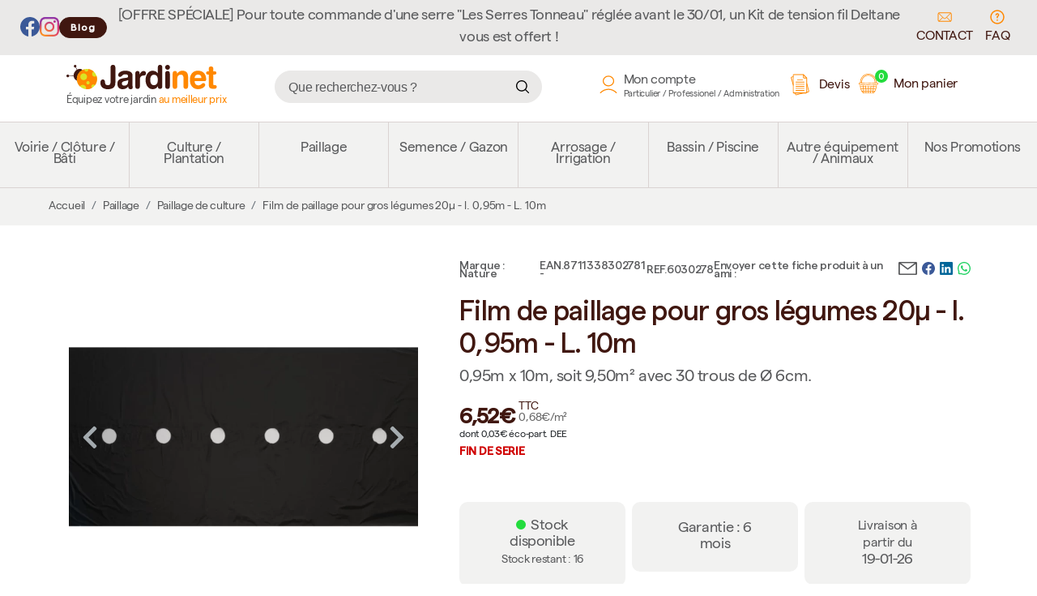

--- FILE ---
content_type: text/html; charset=UTF-8
request_url: https://www.jardinet.fr/p-4081-film-de-paillage-pour-gros-legumes-20u-l-095m-l-10m
body_size: 71445
content:
<!DOCTYPE html>
<html lang="fr">

<head>
    <!-- Google Tag Manager -->
    <script>
        (function(w, d, s, l, i) {
            w[l] = w[l] || [];
            w[l].push({
                'gtm.start': new Date().getTime(),
                event: 'gtm.js'
            });
            var f = d.getElementsByTagName(s)[0],
                j = d.createElement(s),
                dl = l != 'dataLayer' ? '&l=' + l : '';
            j.async = true;
            j.src =
                'https://www.googletagmanager.com/gtm.js?id=' + i + dl;
            f.parentNode.insertBefore(j, f);
        })(window, document, 'script', 'dataLayer', 'GTM-5FZFXV7D');
    </script>
    <!-- End Google Tag Manager -->
    <meta charset="UTF-8">
    <meta name="viewport" content="width=device-width, initial-scale=1, shrink-to-fit=no maximum-scale=1">
    <title>Film de paillage pour gros légumes 20µ - l. 0,95m - L. 10m - Jardinet</title>
        <meta name="theme-color" content="#f2f2f1">
    <meta name="description" lang="fr" content="Film de paillage spécial gros légumes, avec trous découpés et espacés pour faciliter la plantation, puis la croissance des légumes.">

    <link rel="canonical" href="http://www.jardinet.fr/p-4081-film-de-paillage-pour-gros-legumes-20u-l-095m-l-10m">
    <meta property="og:locale" content="fr">
    <meta property="og:type" content="">
    <meta property="og:title" content="Film de paillage pour gros légumes 20µ - l. 0,95m - L. 10m - Jardinet">
    <meta property="og:description" content="Film de paillage spécial gros légumes, avec trous découpés et espacés pour faciliter la plantation, puis la croissance des légumes.">
    <meta property="og:image" content="https://www.jardinet.fr/public/images/galerie/2024/04/film-paillage-gros-legumes1__800x800.png">
    <meta property="og:url" content="http://www.jardinet.fr/p-4081-film-de-paillage-pour-gros-legumes-20u-l-095m-l-10m">
    <meta property="og:site_name" content="Jardinet">
    
    <meta name="twitter:card" content="summary_large_image">
    <meta name="twitter:label1" content="Durée de lecture estimée">
    <meta name="twitter:data1" content="1 minute">

    <link rel="shortlink" href="https://www.jardinet.fr/">
    <!-- <link rel="icon" href="public/images/galerie/2024/03/o-footer.webp" sizes="32x32">
    <link rel="icon" href="public/images/galerie/2024/03/o-footer.webp" sizes="192x192">
    <link rel="apple-touch-icon" href="public/images/galerie/2024/03/o-footer.webp">
    <meta name="msapplication-TileImage" content="public/images/galerie/2024/03/o-footer.webp"> -->

            <script type="application/ld+json">
            {
                "@context": "https://schema.org/",
                "@type": "Product",
                "sku": "6030278",
                "image": "https://www.jardinet.fr/public/images/galerie/2024/04/film-paillage-gros-legumes1__800x800.png",
                "name": "Film de paillage pour gros légumes 20µ - l. 0,95m - L. 10m",
                "description": "Film de paillage spécial gros légumes, avec trous découpés et espacés pour faciliter la plantation, puis la croissance des légumes.",
                "brand": {
                    "@type": "Brand",
                    "name": "nature"
                },
                "shippingWeight": {
                    "@type": "QuantitativeValue",
                    "value": "0,3",
                    "unitCode": "KG"
                },
                "offers": {
                    "@type": "Offer",
                    "url": "https://www.jardinet.fr/",
                    "itemCondition": "https://schema.org/NewCondition",
                    "hasMerchantReturnPolicy": true,
                    "merchantReturnPolicy": {
                        "@type": "MerchantReturnPolicy",
                        "returnPolicyCategory": "MerchantReturnRefund"
                    },
                    "availability": "https://schema.org/InStock",
                    "price": 6.52,
                    "priceCurrency": "EUR",
                    "priceValidUntil": "2036-01-14T08:42:50+0100"
                }
            }
        </script>
    
    <script>
        var root = 'https://www.jardinet.fr/';
        var current_lang = 'fr';
        var current_shop = '11';
    </script>

    <link media="screen" defer rel="shortcut icon" type="image/x-icon" href="https://www.jardinet.fr/front/shop_themes/Jardinet/assets/img/favicon-32x32.png" />
<link media="screen" defer rel="stylesheet" href="https://www.jardinet.fr/front/shop_themes/Jardinet/assets/css/bootstrap/bootstrap.css?v=1768376570">
<link media="screen" defer rel="stylesheet" href="https://www.jardinet.fr/front/shop_themes/Jardinet/assets/css/fontawesome/v5.4.1/all.min_v5.4.1.css">
<link media="screen" defer rel="stylesheet" href="https://www.jardinet.fr/front/shop_themes/Jardinet/assets/css/mfp.css?v=1768376570">
<link media="screen" defer rel="stylesheet" href="https://www.jardinet.fr/front/shop_themes/Jardinet/assets/css/slick.css?v=1768376570">
<link media="screen" defer rel="stylesheet" href="https://www.jardinet.fr/front/shop_themes/Jardinet/assets/css/slick-theme.css?v=1768376570">
<link media="screen" defer rel="stylesheet" href="https://www.jardinet.fr/front/shop_themes/Jardinet/assets/css/jquery-ui.css?v=1768376570">
<link media="screen" defer rel="stylesheet" href="https://www.jardinet.fr/front/shop_themes/Jardinet/assets/css/common.css?v=1768376570">
<link media="screen" defer rel="stylesheet" href="https://www.jardinet.fr/front/shop_themes/Jardinet/assets/css/fonts.css?v=1768376570">
<link media="screen" defer rel="stylesheet" href="https://www.jardinet.fr/front/shop_themes/Jardinet/assets/css/header.css?v=1768376570">
<link media="screen" defer rel="stylesheet" href="https://www.jardinet.fr/front/shop_themes/Jardinet/assets/css/footer.css?v=1768376570">
<link media="screen" defer rel="stylesheet" href="https://www.jardinet.fr/front/shop_themes/Jardinet/assets/css/menu.css?v=1768376570">
<link media="screen" defer rel="stylesheet" href="https://www.jardinet.fr/front/shop_themes/Jardinet/assets/css/product_filter.css?v=1768376570">
<link media="screen" defer rel="stylesheet" href="https://www.jardinet.fr/front/shop_themes/Jardinet/assets/css/style.css?v=1768376570">
<link media="screen" defer rel="stylesheet" href="https://www.jardinet.fr/front/shop_themes/Jardinet/assets/css/prod.css?v=1768376570">
<link media="screen" defer rel="stylesheet" href="https://www.jardinet.fr/front/shop_themes/Jardinet/assets/css/shop.css?v=1768376570">
<link media="screen" defer rel="stylesheet" href="https://www.jardinet.fr/front/shop_themes/Jardinet/assets/css/blog.css?v=1768376570">
<link media="screen" defer rel="stylesheet" href="https://www.jardinet.fr/front/shop_themes/Jardinet/assets/css/resp.css?v=1768376570">
<script defer src="https://www.jardinet.fr/front/shop_themes/Jardinet/assets/js/jquery.js?v=1768376570"></script>
<script defer src="https://www.jardinet.fr/front/shop_themes/Jardinet/assets/js/bootstrap/bootstrap.js?v=1768376570"></script>
<script defer src="https://www.jardinet.fr/front/shop_themes/Jardinet/assets/js/slick.js?v=1768376570"></script>
<script defer src="https://www.jardinet.fr/front/shop_themes/Jardinet/assets/js/jquery.validate.js?v=1768376570"></script>
<script defer src="https://www.jardinet.fr/front/shop_themes/Jardinet/assets/js/jquery.validate_fr.js?v=1768376570"></script>
<script defer src="https://www.jardinet.fr/front/shop_themes/Jardinet/assets/js/jquery-ui.js?v=1768376570"></script>
<script defer src="https://www.jardinet.fr/front/shop_themes/Jardinet/assets/js/jquery.ui.autocomplete.html.js?v=1768376570"></script>
<script defer src="https://www.jardinet.fr/front/shop_themes/Jardinet/assets/js/jquery.zoom.js?v=1768376570"></script>
<script defer src="https://www.jardinet.fr/front/shop_themes/Jardinet/assets/js/mfp.js?v=1768376570"></script>
<script defer src="https://www.jardinet.fr/front/shop_themes/Jardinet/assets/js/menu.js?v=1768376570"></script>
<script defer src="https://www.jardinet.fr/front/shop_themes/Jardinet/assets/js/actions.js?v=1768376570"></script>
<script defer src="https://www.jardinet.fr/front/shop_themes/Jardinet/assets/js/common.js?v=1768376570"></script>
<script defer src="https://www.jardinet.fr/front/shop_themes/Jardinet/assets/js/shop.js?v=1768376570"></script>
<script defer src="https://www.jardinet.fr/front/shop_themes/Jardinet/assets/js/catalog.js?v=1768376570"></script>
<script id="Cookiebot" src="https://consent.cookiebot.com/uc.js" data-cbid="d55b5ac5-393a-4d8a-bcd0-d5d06ef93d0d" data-blockingmode="auto" type="text/javascript"></script>    <link rel="dns-prefetch" href="https://www.googletagmanager.com/">
<!-- Google tag (gtag.js) -->
<script async src="https://www.googletagmanager.com/gtag/js?id=G-R7VSS50PX7"></script>
<script>
  window.dataLayer = window.dataLayer || [];
  function gtag(){dataLayer.push(arguments);}
  gtag('js', new Date());
  gtag('config', 'G-R7VSS50PX7');
</script>

<!-- Google Tag Manager  -->
<script data-cfasync="false" data-pagespeed-no-defer>
var gtm4wp_datalayer_name = "dataLayer";
var dataLayer = dataLayer || [];
const gtm4wp_use_sku_instead = false;
const gtm4wp_id_prefix = '';
const gtm4wp_remarketing = false;
const gtm4wp_eec = true;
const gtm4wp_classicec = false;
const gtm4wp_currency = 'EUR';
const gtm4wp_product_per_impression = false;
const gtm4wp_needs_shipping_address = true;
const gtm4wp_business_vertical = 'local';
const gtm4wp_business_vertical_id = 'id';
const gtm4wp_clear_ecommerce = false;
</script>
<!-- End Google Tag Manager -->

<!-- Google tag (gtag.js) -->
<script async src="https://www.googletagmanager.com/gtag/js?id=AW-1060075671"></script>
<script>
  window.dataLayer = window.dataLayer || [];
  function gtag(){dataLayer.push(arguments);}
  gtag('js', new Date());

  gtag('config', 'AW-1060075671');
</script>
<script data-cookieconsent="ignore"> window.dataLayer = window.dataLayer || []; function gtag() { dataLayer.push(arguments); } gtag("consent", "default", { ad_personalization: "denied", ad_storage: "denied", ad_user_data: "denied", analytics_storage: "denied", functionality_storage: "denied", personalization_storage: "denied", security_storage: "granted", wait_for_update: 500, }); gtag("set", "ads_data_redaction", true); gtag("set", "url_passthrough", false);</script>
</head>

<body class="produit/prod_defaut p-4081-film-de-paillage-pour-gros-legumes-20u-l-095m-l-10m post-id-2419">

    <!-- Google Tag Manager (noscript) -->
    <noscript><iframe src="https://www.googletagmanager.com/ns.html?id=GTM-5FZFXV7D" height="0" width="0" style="display:none;visibility:hidden"></iframe></noscript>
    <!-- End Google Tag Manager (noscript) -->

    <header>

    <div class="pre-header-content">
        <div class="d-flex align-items-center gx-2 gap-2">
            <a href="https://www.facebook.com/Jardinetfr/" target="_blank" aria-label="Facebook" rel="nofollow">
                <svg width="24" height="24" viewBox="0 0 24 24" fill="none" xmlns="http://www.w3.org/2000/svg">
                    <path fill-rule="evenodd" clip-rule="evenodd" d="M0 12.067C0 18.033 4.333 22.994 10 24V15.333H7V12H10V9.333C10 6.333 11.933 4.667 14.667 4.667C15.533 4.667 16.467 4.8 17.333 4.933V8H15.8C14.333 8 14 8.733 14 9.667V12H17.2L16.667 15.333H14V24C19.667 22.994 24 18.034 24 12.067C24 5.43 18.6 0 12 0C5.4 0 0 5.43 0 12.067Z" fill="#3B5998"></path>
                </svg>
            </a>
            <a href="https://www.instagram.com/jardinet_france/" target="_blank" aria-label="Instagram" rel="nofollow">
                <svg width="24" height="24" viewBox="0 0 24 24" fill="none" xmlns="http://www.w3.org/2000/svg">
                    <path d="M8.00096 12C8.00096 9.79094 9.79134 7.99968 12.0005 7.99968C14.2096 7.99968 16.001 9.79094 16.001 12C16.001 14.2091 14.2096 16.0003 12.0005 16.0003C9.79134 16.0003 8.00096 14.2091 8.00096 12ZM5.83838 12C5.83838 15.4032 8.59714 18.1619 12.0005 18.1619C15.4038 18.1619 18.1626 15.4032 18.1626 12C18.1626 8.5968 15.4038 5.83814 12.0005 5.83814C8.59714 5.83814 5.83838 8.5968 5.83838 12ZM16.9665 5.59382C16.9664 5.87863 17.0507 6.15707 17.2088 6.39394C17.367 6.63081 17.5918 6.81547 17.8549 6.92457C18.118 7.03366 18.4075 7.06229 18.6869 7.00684C18.9663 6.95139 19.2229 6.81435 19.4244 6.61304C19.6259 6.41173 19.7631 6.15521 19.8188 5.8759C19.8745 5.59658 19.8461 5.30704 19.7372 5.04387C19.6283 4.7807 19.4438 4.55573 19.2071 4.3974C18.9703 4.23908 18.6919 4.15451 18.4071 4.1544H18.4065C18.0248 4.15458 17.6587 4.30627 17.3887 4.57616C17.1186 4.84605 16.9668 5.21207 16.9665 5.59382ZM7.15229 21.7677C5.98229 21.7144 5.34636 21.5196 4.92375 21.3549C4.36347 21.1368 3.96371 20.877 3.54341 20.4573C3.1231 20.0376 2.86293 19.6382 2.64577 19.078C2.48103 18.6556 2.28614 18.0195 2.23295 16.8495C2.17477 15.5846 2.16316 15.2047 2.16316 12.0001C2.16316 8.79552 2.17573 8.41661 2.23295 7.15066C2.28624 5.9807 2.48256 5.34586 2.64577 4.92221C2.86389 4.36195 3.12368 3.96221 3.54341 3.54192C3.96313 3.12163 4.36251 2.86147 4.92375 2.64432C5.34617 2.47958 5.98229 2.2847 7.15229 2.23152C8.41723 2.17334 8.79722 2.16173 12.0005 2.16173C15.2037 2.16173 15.5841 2.1743 16.8501 2.23152C18.0201 2.2848 18.655 2.48112 19.0787 2.64432C19.6389 2.86147 20.0387 3.12221 20.459 3.54192C20.8793 3.96163 21.1385 4.36195 21.3566 4.92221C21.5214 5.34461 21.7163 5.9807 21.7694 7.15066C21.8276 8.41661 21.8392 8.79552 21.8392 12.0001C21.8392 15.2047 21.8276 15.5836 21.7694 16.8495C21.7162 18.0195 21.5203 18.6554 21.3566 19.078C21.1385 19.6382 20.8787 20.038 20.459 20.4573C20.0393 20.8766 19.6389 21.1368 19.0787 21.3549C18.6562 21.5196 18.0201 21.7145 16.8501 21.7677C15.5852 21.8259 15.2052 21.8375 12.0005 21.8375C8.79578 21.8375 8.41685 21.8259 7.15229 21.7677ZM7.05292 0.072672C5.7754 0.130848 4.90244 0.333408 4.14007 0.630048C3.35053 0.936384 2.68216 1.34736 2.01426 2.01418C1.34636 2.68099 0.936421 3.3504 0.630073 4.1399C0.333421 4.90272 0.130853 5.77517 0.0726749 7.05264C0.0135365 8.33213 0 8.74118 0 12C0 15.2588 0.0135365 15.6679 0.0726749 16.9474C0.130853 18.2249 0.333421 19.0973 0.630073 19.8601C0.936421 20.6491 1.34645 21.3193 2.01426 21.9858C2.68206 22.6524 3.35053 23.0628 4.14007 23.37C4.90388 23.6666 5.7754 23.8692 7.05292 23.9273C8.33313 23.9855 8.74153 24 12.0005 24C15.2594 24 15.6685 23.9865 16.948 23.9273C18.2257 23.8692 19.098 23.6666 19.8609 23.37C20.6499 23.0628 21.3188 22.6526 21.9867 21.9858C22.6546 21.319 23.0637 20.6491 23.3709 19.8601C23.6675 19.0973 23.8711 18.2248 23.9283 16.9474C23.9865 15.6669 24 15.2588 24 12C24 8.74118 23.9865 8.33213 23.9283 7.05264C23.8701 5.77507 23.6675 4.90224 23.3709 4.1399C23.0637 3.35088 22.6535 2.68205 21.9867 2.01418C21.3199 1.3463 20.6499 0.936384 19.8619 0.630048C19.098 0.333408 18.2256 0.129888 16.949 0.072672C15.6695 0.014496 15.2604 0 12.0014 0C8.74249 0 8.33313 0.013536 7.05292 0.072672Z" fill="url(#paint0_radial_250_7748)"></path>
                    <path d="M8.00096 12C8.00096 9.79094 9.79134 7.99968 12.0005 7.99968C14.2096 7.99968 16.001 9.79094 16.001 12C16.001 14.2091 14.2096 16.0003 12.0005 16.0003C9.79134 16.0003 8.00096 14.2091 8.00096 12ZM5.83838 12C5.83838 15.4032 8.59714 18.1619 12.0005 18.1619C15.4038 18.1619 18.1626 15.4032 18.1626 12C18.1626 8.5968 15.4038 5.83814 12.0005 5.83814C8.59714 5.83814 5.83838 8.5968 5.83838 12ZM16.9665 5.59382C16.9664 5.87863 17.0507 6.15707 17.2088 6.39394C17.367 6.63081 17.5918 6.81547 17.8549 6.92457C18.118 7.03366 18.4075 7.06229 18.6869 7.00684C18.9663 6.95139 19.2229 6.81435 19.4244 6.61304C19.6259 6.41173 19.7631 6.15521 19.8188 5.8759C19.8745 5.59658 19.8461 5.30704 19.7372 5.04387C19.6283 4.7807 19.4438 4.55573 19.2071 4.3974C18.9703 4.23908 18.6919 4.15451 18.4071 4.1544H18.4065C18.0248 4.15458 17.6587 4.30627 17.3887 4.57616C17.1186 4.84605 16.9668 5.21207 16.9665 5.59382ZM7.15229 21.7677C5.98229 21.7144 5.34636 21.5196 4.92375 21.3549C4.36347 21.1368 3.96371 20.877 3.54341 20.4573C3.1231 20.0376 2.86293 19.6382 2.64577 19.078C2.48103 18.6556 2.28614 18.0195 2.23295 16.8495C2.17477 15.5846 2.16316 15.2047 2.16316 12.0001C2.16316 8.79552 2.17573 8.41661 2.23295 7.15066C2.28624 5.9807 2.48256 5.34586 2.64577 4.92221C2.86389 4.36195 3.12368 3.96221 3.54341 3.54192C3.96313 3.12163 4.36251 2.86147 4.92375 2.64432C5.34617 2.47958 5.98229 2.2847 7.15229 2.23152C8.41723 2.17334 8.79722 2.16173 12.0005 2.16173C15.2037 2.16173 15.5841 2.1743 16.8501 2.23152C18.0201 2.2848 18.655 2.48112 19.0787 2.64432C19.6389 2.86147 20.0387 3.12221 20.459 3.54192C20.8793 3.96163 21.1385 4.36195 21.3566 4.92221C21.5214 5.34461 21.7163 5.9807 21.7694 7.15066C21.8276 8.41661 21.8392 8.79552 21.8392 12.0001C21.8392 15.2047 21.8276 15.5836 21.7694 16.8495C21.7162 18.0195 21.5203 18.6554 21.3566 19.078C21.1385 19.6382 20.8787 20.038 20.459 20.4573C20.0393 20.8766 19.6389 21.1368 19.0787 21.3549C18.6562 21.5196 18.0201 21.7145 16.8501 21.7677C15.5852 21.8259 15.2052 21.8375 12.0005 21.8375C8.79578 21.8375 8.41685 21.8259 7.15229 21.7677ZM7.05292 0.072672C5.7754 0.130848 4.90244 0.333408 4.14007 0.630048C3.35053 0.936384 2.68216 1.34736 2.01426 2.01418C1.34636 2.68099 0.936421 3.3504 0.630073 4.1399C0.333421 4.90272 0.130853 5.77517 0.0726749 7.05264C0.0135365 8.33213 0 8.74118 0 12C0 15.2588 0.0135365 15.6679 0.0726749 16.9474C0.130853 18.2249 0.333421 19.0973 0.630073 19.8601C0.936421 20.6491 1.34645 21.3193 2.01426 21.9858C2.68206 22.6524 3.35053 23.0628 4.14007 23.37C4.90388 23.6666 5.7754 23.8692 7.05292 23.9273C8.33313 23.9855 8.74153 24 12.0005 24C15.2594 24 15.6685 23.9865 16.948 23.9273C18.2257 23.8692 19.098 23.6666 19.8609 23.37C20.6499 23.0628 21.3188 22.6526 21.9867 21.9858C22.6546 21.319 23.0637 20.6491 23.3709 19.8601C23.6675 19.0973 23.8711 18.2248 23.9283 16.9474C23.9865 15.6669 24 15.2588 24 12C24 8.74118 23.9865 8.33213 23.9283 7.05264C23.8701 5.77507 23.6675 4.90224 23.3709 4.1399C23.0637 3.35088 22.6535 2.68205 21.9867 2.01418C21.3199 1.3463 20.6499 0.936384 19.8619 0.630048C19.098 0.333408 18.2256 0.129888 16.949 0.072672C15.6695 0.014496 15.2604 0 12.0014 0C8.74249 0 8.33313 0.013536 7.05292 0.072672Z" fill="url(#paint1_radial_250_7748)"></path>

                    <defs>
                        <radialGradient id="paint0_radial_250_7748" cx="0" cy="0" r="1" gradientUnits="userSpaceOnUse" gradientTransform="translate(3.18867 24.1134) scale(31.3312 31.33)">
                            <stop offset="0.09" stop-color="#FA8F21"></stop>
                            <stop offset="0.78" stop-color="#D82D7E"></stop>
                        </radialGradient>
                        <radialGradient id="paint1_radial_250_7748" cx="0" cy="0" r="1" gradientUnits="userSpaceOnUse" gradientTransform="translate(14.5555 25.1886) scale(24.6933 24.6924)">
                            <stop offset="0.64" stop-color="#8C3AAA" stop-opacity="0"></stop>
                            <stop offset="1" stop-color="#8C3AAA"></stop>
                        </radialGradient>
                    </defs>
                </svg>
            </a>
            <a href="https://www.jardinet.fr/blog" class="btn btn-secondary btn-sm blog-btn">Blog</a>
        </div>

                    <p class="m-0 p-0 d-none d-lg-block">[OFFRE SPÉCIALE] Pour toute commande d'une serre "Les Serres Tonneau" réglée avant le 30/01, un Kit de tension fil Deltane vous est offert ! </p>
        
        <div class="d-flex align-items-center gx-3 gap-3">
            <a href="https://www.jardinet.fr/contact" class="contact text-uppercase t-brown">
                <!--?xml version="1.0" encoding="UTF-8"?-->
                <svg xmlns="http://www.w3.org/2000/svg" id="Calque_1" data-name="Calque 1" viewBox="0 0 27.1 18">
                    <path class="cls-1" d="M23.3,17.8H4.1c-1.8,0-3.3-1.5-3.3-3.3V3.6C.8,1.8,2.3,.3,4.1,.3H23.3c1.8,0,3.3,1.5,3.3,3.3V14.5c0,1.8-1.5,3.3-3.3,3.3h0ZM4.1,1.8c-1,0-1.8,.8-1.8,1.8V14.5c0,1,.8,1.8,1.8,1.8H23.3c1,0,1.8-.8,1.8-1.8V3.6c0-1-.8-1.8-1.8-1.8H4.1Z" fill="#ff8801"></path>
                    <path class="cls-1" d="M13.7,12.5c-.8,0-1.5-.3-2.1-.9L2.3,2.4c-.2-.2-.2-.6,0-.8,.2-.2,.6-.2,.8,0L12.3,10.8c.7,.7,1.8,.7,2.5,0L24.1,1.5c.2-.2,.6-.2,.8,0,.2,.2,.2,.6,0,.8L15.6,11.6c-.4,.6-1.2,.9-1.9,.9h0Z" fill="#ff8801"></path>
                    <path class="cls-1" d="M3,17.4c-.1,0-.3-.1-.4-.2-.2-.2-.2-.6,0-.8l7.2-7.2c.2-.2,.6-.2,.8,0,.2,.2,.2,.6,0,.8l-7.2,7.2c-.1,.2-.3,.2-.4,.2Z" fill="#ff8801"></path>
                    <path class="cls-1" d="M24.5,17.4c-.1,0-.3-.1-.4-.2l-7.2-7.2c-.2-.2-.2-.6,0-.8s.6-.2,.8,0l7.2,7.2c.2,.2,.2,.6,0,.8-.1,.2-.3,.2-.4,.2h0Z" fill="#ff8801"></path>
                </svg>
                Contact            </a>
            <a href="https://www.jardinet.fr/foire-aux-questions" class="t-brown">
                <svg width="18" height="18" viewBox="0 0 18 18" fill="none" xmlns="http://www.w3.org/2000/svg">
                    <path d="M9 17C13.4183 17 17 13.4183 17 9C17 4.58172 13.4183 1 9 1C4.58172 1 1 4.58172 1 9C1 13.4183 4.58172 17 9 17Z" stroke="#FF8801" stroke-width="1.5"></path>
                    <path d="M7.3999 6.1872C7.7999 5.3952 8.1999 5 8.9999 5C9.9967 5 10.5999 5.7912 10.5999 6.5824C10.5999 7.3736 10.1999 7.7688 8.9999 8.5608V9.8M8.9999 12.6V13" stroke="#FF8801" stroke-width="1.5" stroke-linecap="round"></path>
                </svg>
                FAQ            </a>
        </div>
    </div>

    <div class="container">
        <div class="col">
            <div class="row">
                <div class="header-menu mb-1">
                    <div class="logo">
                        <a href="https://www.jardinet.fr/">
                            <img src="https://www.jardinet.fr/front/shop_themes/Jardinet/assets/img/logo-jardinet.svg" />
                            <p class="m-0 p-0 pt-1">Équipez votre jardin <span class="t-orange">au meilleur prix</span></p>
                        </a>
                    </div>
                    <div class="header-search d-flex">
                        <div class="d-flex align-items-center gap-2">
                            <input type="search" id="search-product" placeholder="Que recherchez-vous ?" class="ui-autocomplete-input" autocomplete="off">
                            <div class="spinner d-none"></div>
                        </div>
                    </div>
                    <div class="header-login">
                                                <a class="login-icon d-flex" href="https://www.jardinet.fr/mon-compte"><img width="26" height="27" src="https://www.jardinet.fr/front/shop_themes/Jardinet/assets/img/icons/login.svg" /><div class="login-title d-none d-lg-flex ms-2 flex-column"><span>Mon compte</span><small>Particulier / Professionel / Administration</small></div></a>
                        <a class="devis-icon" href="https://www.jardinet.fr/demande-de-devis?v=1768376570">
                            <img src="https://www.jardinet.fr/front/shop_themes/Jardinet/assets/img/devis.svg" alt="demander un devis" width="27" height="27">
                            <i class="d-none d-lg-inline-block">Devis</i>
                        </a>
                        <a class="cart-icon" href="https://www.jardinet.fr/panier?v=1768376570">
                            <img width="25" height="25" src="https://www.jardinet.fr/front/shop_themes/Jardinet/assets/img/icons/cart.svg" /><span>0</span><i class="d-none d-lg-inline-block">Mon panier</i>
                        </a>
                    </div>
                    <div class="menu-mobile-bt"></div>
                </div>
            </div>
        </div>
    </div>
    <div class="container-fluid g-0">
        <div class="header-main-menu">
            <nav id="cssmenu" class="menu-simple normal"><ul><li ><a href="https://www.jardinet.fr/c-423-voirie-cloture-bati" >Voirie / Clôture / Bâti</a></li><li ><a href="https://www.jardinet.fr/c-427-culture-plantation" >Culture / Plantation</a></li><li ><a href="https://www.jardinet.fr/c-paillage" >Paillage</a></li><li ><a href="https://www.jardinet.fr/c-425-semence-gazon" >Semence / Gazon</a></li><li ><a href="https://www.jardinet.fr/c-552-arrosage-irrigation" >Arrosage / Irrigation</a></li><li ><a href="https://www.jardinet.fr/c-bassin-piscine" >Bassin / Piscine</a></li><li ><a href="https://www.jardinet.fr/c-autre-equipement-animaux" >Autre équipement / Animaux</a></li><li ><a href="https://www.jardinet.fr/nos-promotions" >Nos Promotions</a></li></ul></nav>        </div>
    </div>
</header>
<!-- BREADCRUMB -->
<div class="container-breadcrumb">
  <div class="container-fluid">
    <div class="row px-5">
      <div class="col">
        <nav class="bc" aria-label="breadcrumb"><ol class="breadcrumb"><li class="breadcrumb-item"><a href="https://www.jardinet.fr/">Accueil</a></li><li class="breadcrumb-item"><a href="https://www.jardinet.fr/c-paillage">Paillage</a></li><li class="breadcrumb-item"><a href="https://www.jardinet.fr/c-287-film-de-culture">Paillage de culture</a></li><li class="breadcrumb-item active">Film de paillage pour gros légumes 20µ - l. 0,95m - L. 10m</li></ol></nav>      </div>
    </div>
  </div>
</div><!-- END BREADCRUMB -->


<main>
  <section class="product-detail">
    <div class="container">
      <div class="row g-md-5">
        <div class="col-12 col-md-5 gx-0 gx-md-4">
          

          <!-- IMAGES PRODUIT -->
                      <div class="single-product-slider position-relative">
                            <div class="single-product-gallery mb-2">
                <div class="single-product-slide">
                <img class="single-product-slide img-fluid" src="https://www.jardinet.fr/public/images/galerie/2024/04/film-paillage-gros-legumes1_crop_800x800.webp" alt="Film de paillage pour gros légumes 20µ - l. 0,95m - L. 10m" srcset="https://www.jardinet.fr/public/images/galerie/2024/04/film-paillage-gros-legumes1_crop_800x800.webp 1x, https://www.jardinet.fr/public/images/galerie/2024/04/film-paillage-gros-legumes1_crop_1600x1600.webp 2x" sizes="526px" width="350" height="526" />
            </div>
                <div class="single-product-slide">
                <img class="single-product-slide img-fluid" src="https://www.jardinet.fr/public/images/galerie/2024/08/film-paillage-gros-legumes2_crop_800x800.webp" alt="Film de paillage pour gros légumes 20µ - l. 0,95m - L. 10m" srcset="https://www.jardinet.fr/public/images/galerie/2024/08/film-paillage-gros-legumes2_crop_800x800.webp 1x, https://www.jardinet.fr/public/images/galerie/2024/08/film-paillage-gros-legumes2_crop_1600x1600.webp 2x" sizes="526px" width="350" height="526" />
            </div>
                <div class="single-product-slide">
                <img class="single-product-slide img-fluid" src="https://www.jardinet.fr/public/images/galerie/2024/08/film-paillage-gros-legumes3_crop_800x800.webp" alt="Film de paillage pour gros légumes 20µ - l. 0,95m - L. 10m" srcset="https://www.jardinet.fr/public/images/galerie/2024/08/film-paillage-gros-legumes3_crop_800x800.webp 1x, https://www.jardinet.fr/public/images/galerie/2024/08/film-paillage-gros-legumes3_crop_1600x1600.webp 2x" sizes="526px" width="350" height="526" />
            </div>
                <div class="single-product-slide">
                <img class="single-product-slide img-fluid" src="https://www.jardinet.fr/public/images/galerie/2024/08/film-paillage-gros-legumes4_crop_800x800.webp" alt="Film de paillage pour gros légumes 20µ - l. 0,95m - L. 10m" srcset="https://www.jardinet.fr/public/images/galerie/2024/08/film-paillage-gros-legumes4_crop_800x800.webp 1x, https://www.jardinet.fr/public/images/galerie/2024/08/film-paillage-gros-legumes4_crop_1600x1600.webp 2x" sizes="526px" width="350" height="526" />
            </div>
                <div class="single-product-slide">
                <img class="single-product-slide img-fluid" src="https://www.jardinet.fr/public/images/galerie/2025/03/film-de-paillage-pour-gros-legumes-jardinet_crop_800x800.webp" alt="Film de paillage pour gros légumes 20µ - l. 0,95m - L. 10m" srcset="https://www.jardinet.fr/public/images/galerie/2025/03/film-de-paillage-pour-gros-legumes-jardinet_crop_800x800.webp 1x, https://www.jardinet.fr/public/images/galerie/2025/03/film-de-paillage-pour-gros-legumes-jardinet_crop_1600x1600.webp 2x" sizes="526px" width="350" height="526" />
            </div>
    </div>
<div class="single-product-nav ">
            <img width="88" height="88" loading="lazy" class="single-product-slide-nav p-2 cursor-pointer" src="https://www.jardinet.fr/public/images/galerie/2024/04/film-paillage-gros-legumes1_crop_72x72.png" alt="Film de paillage pour gros légumes 20µ - l. 0,95m - L. 10m" width="72" height="72" srcset="https://www.jardinet.fr/public/images/galerie/2024/04/film-paillage-gros-legumes1_crop_72x72.png 1x, https://www.jardinet.fr/public/images/galerie/2024/04/film-paillage-gros-legumes1_crop_144x144.png 2x" />
            <img width="88" height="88" loading="lazy" class="single-product-slide-nav p-2 cursor-pointer" src="https://www.jardinet.fr/public/images/galerie/2024/08/film-paillage-gros-legumes2_crop_72x72.png" alt="Film de paillage pour gros légumes 20µ - l. 0,95m - L. 10m" width="72" height="72" srcset="https://www.jardinet.fr/public/images/galerie/2024/08/film-paillage-gros-legumes2_crop_72x72.png 1x, https://www.jardinet.fr/public/images/galerie/2024/08/film-paillage-gros-legumes2_crop_144x144.png 2x" />
            <img width="88" height="88" loading="lazy" class="single-product-slide-nav p-2 cursor-pointer" src="https://www.jardinet.fr/public/images/galerie/2024/08/film-paillage-gros-legumes3_crop_72x72.png" alt="Film de paillage pour gros légumes 20µ - l. 0,95m - L. 10m" width="72" height="72" srcset="https://www.jardinet.fr/public/images/galerie/2024/08/film-paillage-gros-legumes3_crop_72x72.png 1x, https://www.jardinet.fr/public/images/galerie/2024/08/film-paillage-gros-legumes3_crop_144x144.png 2x" />
            <img width="88" height="88" loading="lazy" class="single-product-slide-nav p-2 cursor-pointer" src="https://www.jardinet.fr/public/images/galerie/2024/08/film-paillage-gros-legumes4_crop_72x72.png" alt="Film de paillage pour gros légumes 20µ - l. 0,95m - L. 10m" width="72" height="72" srcset="https://www.jardinet.fr/public/images/galerie/2024/08/film-paillage-gros-legumes4_crop_72x72.png 1x, https://www.jardinet.fr/public/images/galerie/2024/08/film-paillage-gros-legumes4_crop_144x144.png 2x" />
            <img width="88" height="88" loading="lazy" class="single-product-slide-nav p-2 cursor-pointer" src="https://www.jardinet.fr/public/images/galerie/2025/03/film-de-paillage-pour-gros-legumes-jardinet_crop_72x72.png" alt="Film de paillage pour gros légumes 20µ - l. 0,95m - L. 10m" width="72" height="72" srcset="https://www.jardinet.fr/public/images/galerie/2025/03/film-de-paillage-pour-gros-legumes-jardinet_crop_72x72.png 1x, https://www.jardinet.fr/public/images/galerie/2025/03/film-de-paillage-pour-gros-legumes-jardinet_crop_144x144.png 2x" />
    </div>
                        </div>
        </div>
        <div class="col-12 col-md-7">
          <!-- DETAILS PRODUIT -->
          <div class="prod_refs_marque mb-2">
            
            <div class="product-brand">Marque : Nature </div>
                          <div class="product-ean">EAN.8711338302781 -</div>
              <div class="product-sku">REF.6030278</div>
                        <div class="share">
              <div class="title">
                Envoyer cette fiche produit à un ami :
              </div>
              <ul>
                <li><a title="Partager par email" href="mailto:?subject=Jardinet.fr - Un produit qui pourrait vous intéresser&body=Un produit qui pourrait vous intéresser : https://www.jardinet.fr/p-4081-film-de-paillage-pour-gros-legumes-20u-l-095m-l-10m"><svg width="23" height="16" viewBox="0 0 23 16" fill="none" xmlns="http://www.w3.org/2000/svg">
                      <path fill-rule="evenodd" clip-rule="evenodd" d="M0 0.8L0.821429 0H22.1786L23 0.8V15.2L22.1786 16H0.821429L0 15.2V0.8ZM1.64286 2.456V14.4H21.3571V2.4576L12.0093 9.44H11.0071L1.64286 2.456ZM19.7636 1.6H3.23643L11.5 7.7904L19.7636 1.6Z" fill="#58595B"></path>
                    </svg>
                  </a></li>
                <li><a title="Partager sur Facebook" href="https://www.facebook.com/sharer/sharer.php?u=https://www.jardinet.fr/p-4081-film-de-paillage-pour-gros-legumes-20u-l-095m-l-10m" target="_blank"><svg width="16" height="16" viewBox="0 0 16 16" fill="none" xmlns="http://www.w3.org/2000/svg">
                      <path fill-rule="evenodd" clip-rule="evenodd" d="M0 8.04467C0 12.022 2.88867 15.3293 6.66667 16V10.222H4.66667V8H6.66667V6.222C6.66667 4.222 7.95533 3.11133 9.778 3.11133C10.3553 3.11133 10.978 3.2 11.5553 3.28867V5.33333H10.5333C9.55533 5.33333 9.33333 5.822 9.33333 6.44467V8H11.4667L11.1113 10.222H9.33333V16C13.1113 15.3293 16 12.0227 16 8.04467C16 3.62 12.4 0 8 0C3.6 0 0 3.62 0 8.04467Z" fill="#3B5998"></path>
                    </svg>
                  </a></li>
                <li><a class="LinkedIn" title="Partager sur LinkedIn" href="http://www.linkedin.com/shareArticle?mini=true&amp;url=https://www.jardinet.fr/p-4081-film-de-paillage-pour-gros-legumes-20u-l-095m-l-10m" target="_blank"><svg width="16" height="16" viewBox="0 0 16 16" fill="none" xmlns="http://www.w3.org/2000/svg">
                      <path d="M0 1.14612C0 0.5135 0.529625 0 1.1825 0H14.8175C15.4706 0 16 0.5135 16 1.14612V14.8541C16 15.4869 15.4706 16 14.8175 16H1.1825C0.529688 16 0 15.4869 0 14.8542V1.14594V1.14612Z" fill="#006699"></path>
                      <path d="M4.86155 13.3905V6.18722H2.4673V13.3905H4.8618H4.86155ZM3.66492 5.20391C4.49967 5.20391 5.01936 4.65078 5.01936 3.95953C5.00373 3.25253 4.49967 2.71484 3.6808 2.71484C2.86136 2.71484 2.32617 3.25253 2.32617 3.95947C2.32617 4.65072 2.84567 5.20384 3.64923 5.20384H3.66473L3.66492 5.20391ZM6.1868 13.3905H8.58086V9.36828C8.58086 9.15328 8.59648 8.93772 8.65973 8.78416C8.83273 8.35384 9.22667 7.90841 9.88824 7.90841C10.7544 7.90841 11.101 8.56891 11.101 9.53734V13.3905H13.495V9.26034C13.495 7.04791 12.314 6.01834 10.7389 6.01834C9.44742 6.01834 8.88023 6.74016 8.56511 7.23178H8.58105V6.18747H6.18692C6.21817 6.86322 6.18673 13.3907 6.18673 13.3907L6.1868 13.3905Z" fill="white"></path>
                    </svg>
                  </a></li>
                <li><a href="https://api.whatsapp.com/send?text=https://www.jardinet.fr/p-4081-film-de-paillage-pour-gros-legumes-20u-l-095m-l-10m" target="_blank"><svg width="16" height="16" viewBox="0 0 16 16" fill="none" xmlns="http://www.w3.org/2000/svg">
                      <path d="M11.5984 9.56909C11.4037 9.46908 10.4341 8.99408 10.2537 8.9298C10.0734 8.86194 9.94124 8.8298 9.81088 9.0298C9.67874 9.22801 9.30374 9.66908 9.18588 9.80301C9.0716 9.93516 8.95552 9.95123 8.76088 9.85301C7.60374 9.27444 6.84481 8.82087 6.08231 7.51194C5.88052 7.16373 6.2841 7.18873 6.66088 6.43694C6.72517 6.3048 6.69302 6.1923 6.64302 6.0923C6.59302 5.9923 6.20017 5.02444 6.03588 4.6298C5.87695 4.24587 5.71267 4.29944 5.59302 4.2923C5.47874 4.28516 5.34838 4.28516 5.21624 4.28516C5.0841 4.28516 4.8716 4.33516 4.69124 4.5298C4.51088 4.72801 4.00195 5.2048 4.00195 6.17266C4.00195 7.14051 4.70731 8.07801 4.80374 8.21016C4.90374 8.3423 6.19124 10.328 8.16803 11.1834C9.41803 11.7227 9.90731 11.7691 10.5323 11.6762C10.9127 11.6191 11.6966 11.2012 11.8591 10.7387C12.0216 10.278 12.0216 9.88337 11.9734 9.80123C11.9252 9.71373 11.793 9.66373 11.5984 9.56909Z" fill="#25D366"></path>
                      <path d="M15.3787 4.9C14.9751 3.94107 14.3965 3.08036 13.659 2.34107C12.9215 1.60357 12.0608 1.02321 11.1001 0.621429C10.118 0.208929 9.0751 0 8.0001 0H7.96439C6.88224 0.00535714 5.83403 0.219643 4.84832 0.641071C3.89653 1.04821 3.04296 1.62679 2.3126 2.36429C1.58224 3.10179 1.00903 3.95893 0.612601 4.91429C0.201887 5.90357 -0.00525583 6.95536 0.000101308 8.0375C0.00545845 9.27679 0.301887 10.5071 0.857244 11.6071V14.3214C0.857244 14.775 1.2251 15.1429 1.67867 15.1429H4.39474C5.49474 15.6982 6.7251 15.9946 7.96439 16H8.00189C9.07153 16 10.109 15.7929 11.0858 15.3875C12.0412 14.9893 12.9001 14.4179 13.6358 13.6875C14.3733 12.9571 14.9537 12.1036 15.359 11.1518C15.7805 10.1661 15.9947 9.11786 16.0001 8.03572C16.0055 6.94821 15.7947 5.89286 15.3787 4.9ZM12.6805 12.7214C11.4287 13.9607 9.76796 14.6429 8.0001 14.6429H7.96974C6.89296 14.6375 5.82332 14.3696 4.87867 13.8661L4.72867 13.7857H2.21439V11.2714L2.13403 11.1214C1.63046 10.1768 1.3626 9.10714 1.35724 8.03036C1.3501 6.25 2.03046 4.57857 3.27867 3.31964C4.5251 2.06071 6.19117 1.36429 7.97153 1.35714H8.00189C8.89474 1.35714 9.76081 1.53036 10.5769 1.87321C11.3733 2.20714 12.0876 2.6875 12.7019 3.30179C13.3144 3.91429 13.7965 4.63036 14.1305 5.42679C14.4769 6.25179 14.6501 7.12679 14.6465 8.03036C14.6358 9.80893 13.9376 11.475 12.6805 12.7214Z" fill="#25D366"></path>
                    </svg>
                  </a></li>
              </ul>
            </div>
          </div>
          <h1>Film de paillage pour gros légumes 20µ - l. 0,95m - L. 10m</h1>
          <div class="product_excerpt mb-3">
                          0,95m x 10m, soit 9,50m² avec 30 trous de Ø 6cm.                      </div>

          <div id="price-display">
            <div class="price_wrap"><span class="price h3 m-0 p-0">6,52€</span><div class="side"><span class="taxes">TTC</span><div class="unit">0,68€/m²</div></div></div><small class="ecotax">dont 0,03€ éco-part. DEE</small>          </div>

                    
                      <div class="product-fin-serie-label mb-1">fin de serie</div>
                    <div class="product-destockage mb-1"></div>
          
          <!-- -----------------------------------  -->
          <!-- REASSURANCES BLOCS  -->
          <!-- -----------------------------------  -->
                    <section class="reassurance-blocs mt-5">
            <div class="row g-2">
              <div class="col-12 col-md-4">
                <div class="reassurance-bloc">
                                      <p class="stock-text text-center instock">Stock disponible</p>
                  
                                      <span class="message-stock" style=" ">
                                              <small class="">Stock restant : <span>16</span></small>
                                          </span>
                                  </div>
              </div>
                              <div class="col-12 col-md-4">
                  <div class="reassurance-bloc">
                    <p class="text-center">Garantie : 6 mois</p>
                  </div>
                </div>
                            <div class="col-12 col-md-4">
                                  <div class="reassurance-bloc">
                                                              <p class="text-center text-shipping"><small>Livraison à partir du</small><br>
                        <span id="shipping_date">19-01-26</span>
                      </p>
                                      </div>
                              </div>
            </div>
          </section>
          <div class="product-selection">
            <!-- -----------------------------------  -->
            <!-- SELECTEUR VARIATIONS PRODUIT SIMPLE  -->
            <!-- -----------------------------------  -->
            
            <!-- -----------------------------------  -->
            <!-- SELECTEUR VARIATIONS PRODUIT VARIABLE  -->
            <!-- -----------------------------------  -->
            
            <div class="container-stock-message">
              <!-- <span class="warning-stock" style="display:none;"><small class="text-success"><i class="fas fa-info-circle"></i> Plus que quelques pièces</small>
                  </span> -->
              <!-- <span class="warning-out-of-stock" style="display:none;"><small class="text-danger"><i class="fas fa-info-circle"></i> Produit épuisé <span></span></small>
                  </span> -->
            </div>

            <div id="container-teasing-price" style="">
              Total :              <span>6.52</span> € <sup>TTC</sup>
            </div>

            <!-- SELECTEUR QTÉ & BOUTON PANIER -->
                        <div class="container-qty-action mt-4">
              <div class="container-qty">
                <p class="h5 m-0 p-0">Quantité</p>
                <div class="qte text-center ">
                  <div class="qteMoins">-</div>
                  <input id="qte-input-display" class="prod-qte form-control" type="number" min="1" step="1" pattern="[0-9]{10}" max="16" value="1" />
                  <div class="qtePlus">+</div>
                </div>
              </div>

              <div class="action">
                <button onclick="addCart();" id="btn-add-to-cart" class="btn panier btn-add-to-cart btn-primary mt-3" >Ajouter au panier</button>
              </div>
            </div>

            <div class="mt-3 alert alert-danger py-2 small d-none" id="addtocart_error">
              Ce message par défaut d'une erreur ne devrait pas être affiché...
            </div>

            <!-- PRODUCT HIDDEN FIELDS -->
            <div class="d-none mt-5">
              <form method="post" action="https://www.jardinet.fr/personnalisez-votre-produit/2419" id="product-fields-form">
                <input type="text" id="produit-id" name="produit_id" placeholder="produit id" value="2419">
                <input type="text" id="produit-type" name="produit_type" placeholder="Produit type" value="simple">
                <input type="text" id="qte-input" name="qte" step="1" value="1" min="1" max="16" />
                <input type="text" id="produit-label" name="produit_label" placeholder="Produit label" value="Film de paillage pour gros légumes 20µ - l. 0,95m - L. 10m">
                <input type="text" id="produit-stock" name="produit_stock" placeholder="Stock" value="99">
                <input type="text" id="variation-id" name="variation_id" placeholder="variation id" value="">
                <input type="text" id="variation-label" name="variation_label" placeholder="variation label" value="">
                <input type="text" id="produit-price" name="produit_price" placeholder="produit price" value="6.52">
                <input type="text" id="produit-ecotaxes" name="produit_ecotaxes" value="0" />
                <input type="text" id="resupply_delay" name="resupply_delay" placeholder="resupply_delay" value="10">
                <input type="text" name="franco_product" id="franco_product" placeholder="franco_product" value="0">
              </form>
            </div>

          </div>
        </div>
      </div>
    </div>

  </section>


  
  <section class="product-description mt-5">
    <div class="container">
      <div class="row">
        <div class="col gx-0">
          <!-- NAV -->
          <ul class="nav nav-tabs" role="tablist">
            <!-- DESCRIPTION -->
            <li class="nav-item">
              <a class="nav-link active" data-bs-toggle="tab" href="#description">Description</a>
            </li>
            <!-- VIDEO -->
                          <li class="nav-item">
                <a class="nav-link" data-bs-toggle="tab" href="#iframe_video">Vidéo</a>
              </li>
                        <!-- CONSEILS -->
                        <!-- FICHE TECHNIQUE -->
                        <!-- GARANTIE SAV -->
                          <li class="nav-item">
                <a class="nav-link" data-bs-toggle="tab" href="#garantie">Garantie SAV</a>
              </li>
                        <!-- FAQ -->
                          <li class="nav-item">
                <a class="nav-link" data-bs-toggle="tab" href="#faq">FAQ</a>
              </li>
                      </ul>

          <!-- CONTENT -->
          <div class="tab-content">
            <!-- DESCRIPTION -->
            <div id="description" class="container tab-pane active">
              <div class="container-product-description">
                <p>Film de paillage spécial légumes de grosse taille, avec trous découpés de diamètre 6cm, spécialement espacés de 35cm entre les plants sur un seul rang, pour faciliter la plantation, puis la croissance des légumes. Ce film est recommandé pour la culture des variétés suivantes : Courgettes, haricot à rames, concombre, brocoli, chou-fleur, chou pommé/rouge, cornichon, chou de Bruxelles, topinambour, petits pois...sans que cette liste soit exhaustive.</p>
<h2><strong> Caractéristiques</strong></h2>
<ul>
<li>Epaisseur : 20µ</li>
<li>Couleur : Noir</li>
<li>Matière : Polyéthylène (LDPE + LLDPE)</li>
<li>Traité anti-UV</li>
<li>0,95m x 10m (Soit : 9,50m²) avec 30 trous de Ø 6cm</li>
</ul>
<h2><strong>Avantages</strong></h2>
<p>Elément indispensable de la culture au potager pour tous les bénéfices liés à son emploi, le film de paillage évolue avec Jardinet, et l'introduction d'un nouveau concept de film, qui va simplifier l'utilisation pour le jardinier et selon les films, augmenter le rendement ou éloigner les insectes parasites.</p>
<h2><strong>Bénéfices communs à l'utilisation de tout film de paillage</strong></h2>
<ul>
<li>Limite le dessèchement du sol sous l'action du soleil et du vent.</li>
<li>Réduit l'évaporation de l'eau (moins d'arrosage).</li>
<li>Evite le développement des mauvaises herbes (moins d'entretien).</li>
<li>Réduit le contact direct des fruits et légumes avec le sol (récoltes propres).</li>
<li>Protège le sol des pluies d'orage ou abondantes.</li>
<li>Réchauffe le sol et permet de gagner en précocité.</li>
<li>Favorise la minéralisation donc le recours à moins d'engrais.</li>
</ul>
<h2><strong>Points communs à tous les films de paillage traditionnels</strong></h2>
<ul>
<li>Trous de plantation à réaliser soi même.</li>
<li>Calcul de l'espacement entre rangs et plants à réaliser soi même.</li>
<li>Matériau LDPE/ un seul coloris noir.</li>
</ul>
<h2><strong>Les plus des films de paillage Jardinet nouvelle génération</strong></h2>
<ul>
<li>Film avec trous de plantations découpés ou prédécoupés, pour faciliter le repiquage.</li>
<li>Films spécialement conçus pour la plantation d'une famille de légumes ( je pose le film, je plante dans les trous idéalement espacés les uns des autres, entre les rangs et les plants).</li>
<li>Films plus résistants à la déchirure grâce à l'adjonction de LLDPE (Linear Low Density Poly Ethylène) au matériau de base le LDPE.</li>
<li>Films aux qualités décuplées, grâce à des formulations en couleur qui réverbèrent la lumière du soleil :</li>
<li>Film rouge qui renvoie le spectre rouge de la lumière, auquel certains fruits sont particulièrement sensibles, offrant un rendement plus élevé qu'avec un film noir.</li>
<li>Film argenté à double pouvoir d'action :
<ul>
<li>Action punch par réverbération des rayons du soleil sur la face inférieure des feuilles pour une photosynthèse accrue, tout comme la précocité et le rendement</li>
<li>Action répulsive contre certains insectes (pucerons, thrips, altises, aleurodes...)</li>
</ul>
</li>
</ul>
              </div>
            </div>

            <!-- VIDEO -->
                          <div id="iframe_video" class="container tab-pane">
                <div class="container-product-description">
                                      <iframe style="max-width: 100%;" width="560" height="315" src="https://www.youtube-nocookie.com/embed/lTy4G4atlNM" frameborder="0" allow="accelerometer; autoplay; clipboard-write; encrypted-media; gyroscope; picture-in-picture; web-share" referrerpolicy="strict-origin-when-cross-origin" allowfullscreen></iframe>
                                                    </div>
              </div>
            
            <!-- CONSEILS -->
            
            <!-- FICHE TECHNIQUE -->
            
            <!-- GARANTIE SAV -->
                          <div id="garantie" class="container tab-pane">
                <div class="container-product-description">
                  <ul>
 	<li>Garantie: 6 mois.</li>
 	<li>Contre tout vice de fabrication qui les rendrait impropres à l'usage auquel ils sont destinés, dans des conditions normales d'utilisation.</li>
 	<li>Nous ne sommes pas responsables des conséquences directes, indirectes, accidentelles, ou tout autre type de dommage survenus ou résultant de l'utilisation de nos produits ou résultant des modifications de nos produits ayant pu intervenir ultérieurement.</li>
</ul>                </div>
              </div>
            
            <!-- FAQ -->
                          <div id="faq" class="container tab-pane">
                <div class="container-product-description">
                  <div class="accordion colcss2" id="faqAccordion">
                                            <h2 class="accordion-header mb-3" id="heading12648">
                          <button class="accordion-button collapsed" type="button" data-bs-toggle="collapse" data-bs-target="#collapse12648">
                            Comment poser une toile de paillage ?                          </button>
                        </h2>
                        <div id="collapse12648" class="accordion-collapse collapse" aria-labelledby="heading12648" data-bs-parent="#faqAccordion">
                          <div class="accordion-body faq-content">
                            <p>Après avoir préparé votre terrain, vous devez étendre la toile dessus. Vous pouvez faire une tranchée sur les bords de la toile de 15 à 20 cm de profondeur, ce qui est conseillé pour les espaces exposés au vent.</p>



<p>Laissez tomber les bords de la toile dans les tranchées et fixez-les en fond de rigole avec des agrafes métalliques. Attention à bien tendre la toile, sans pli.</p>



<p>Rebouchez la tranchée avec de la terre, votre toile est maintenant prisonnière dans la tranchée et retenue à la fois par la terre et par les agrafes métalliques</p>



<p>Déposez ensuite, environ 1 agrafe métallique par 1,5 m² sur l’ensemble de la surface de la toile.</p>



<p><strong>ATTENTION : </strong>Sur les terrains en pente, nous vous conseillons environ 1 agrafe au m².</p>



<p>Il est aussi possible de coller les toiles entre elles avec des colles spéciales : Colle Delta-Than pour toile de paillage.</p>
                          </div>
                        </div>
                                              <h2 class="accordion-header mb-3" id="heading12784">
                          <button class="accordion-button collapsed" type="button" data-bs-toggle="collapse" data-bs-target="#collapse12784">
                            Quel type d&#8217;agrafes utiliser ?                           </button>
                        </h2>
                        <div id="collapse12784" class="accordion-collapse collapse" aria-labelledby="heading12784" data-bs-parent="#faqAccordion">
                          <div class="accordion-body faq-content">
                            <p>Nous vous conseillons d&#8217;utiliser des <a href="https://www.jardinet.fr/categorie-produit/paillage/outillage-et-fixation/agrafe-et-colle-de-fixation/">agrafes standard</a> pour les terrains plats, et des <a href="https://www.jardinet.fr/categorie-produit/paillage/outillage-et-fixation/agrafe-et-colle-de-fixation/">agrafes  fixation profonde</a> pour terrain pentu, venteux, ou caillouteux. </p>
                          </div>
                        </div>
                                              <h2 class="accordion-header mb-3" id="heading12785">
                          <button class="accordion-button collapsed" type="button" data-bs-toggle="collapse" data-bs-target="#collapse12785">
                            Quelles sont les quantités d&#8217;agrafes à poser pour une toile de paillage ?                           </button>
                        </h2>
                        <div id="collapse12785" class="accordion-collapse collapse" aria-labelledby="heading12785" data-bs-parent="#faqAccordion">
                          <div class="accordion-body faq-content">
                            <p>Nous conseillons de poser des agraphes tous les 1,50m ou 1m, voire 50cm sur un terrain pentu.</p>
                          </div>
                        </div>
                                              <h2 class="accordion-header mb-3" id="heading12787">
                          <button class="accordion-button collapsed" type="button" data-bs-toggle="collapse" data-bs-target="#collapse12787">
                            Quelles sont les précautions à prendre avant de poser une toile de paillage ?                          </button>
                        </h2>
                        <div id="collapse12787" class="accordion-collapse collapse" aria-labelledby="heading12787" data-bs-parent="#faqAccordion">
                          <div class="accordion-body faq-content">
                            <p>Les précautions d&#8217;installation sont indiquées dans les conseils de chaque produit.</p>
                          </div>
                        </div>
                                              <h2 class="accordion-header mb-3" id="heading12788">
                          <button class="accordion-button collapsed" type="button" data-bs-toggle="collapse" data-bs-target="#collapse12788">
                            Est-il possible de coller les toiles de paillage en polypropylène entre elles ?                          </button>
                        </h2>
                        <div id="collapse12788" class="accordion-collapse collapse" aria-labelledby="heading12788" data-bs-parent="#faqAccordion">
                          <div class="accordion-body faq-content">
                            <p>Oui, vous pouvez assembler deux toiles en les collant avec de la colle Delta Than pour toile de paillage. </p>
                          </div>
                        </div>
                                              <h2 class="accordion-header mb-3" id="heading12789">
                          <button class="accordion-button collapsed" type="button" data-bs-toggle="collapse" data-bs-target="#collapse12789">
                            Quelle est la durabilité d&#8217;une toile ou feutre de paillage ?                            </button>
                        </h2>
                        <div id="collapse12789" class="accordion-collapse collapse" aria-labelledby="heading12789" data-bs-parent="#faqAccordion">
                          <div class="accordion-body faq-content">
                            <p>La durée de vie des toiles/feutres de paillage est précisée dans les garanties de chaque produit.</p>
                          </div>
                        </div>
                                              <h2 class="accordion-header mb-3" id="heading12790">
                          <button class="accordion-button collapsed" type="button" data-bs-toggle="collapse" data-bs-target="#collapse12790">
                            Quel est le poids d&#8217;une toile de paillage ?                          </button>
                        </h2>
                        <div id="collapse12790" class="accordion-collapse collapse" aria-labelledby="heading12790" data-bs-parent="#faqAccordion">
                          <div class="accordion-body faq-content">
                            <p>Le calcul se fait de la manière suivante :&nbsp;&nbsp;</p>



<p>Largeur de la toile (m) x Longueur de la toile (m) x Grammage de la toile (kg)&nbsp;</p>



<p>Par exemple : </p>



<p>pour une toile de largeur 1,05m et longueur 50m en 130g 1,05 x 50 x 0,13 = 6,8 kg </p>
                          </div>
                        </div>
                                              <h2 class="accordion-header mb-3" id="heading12791">
                          <button class="accordion-button collapsed" type="button" data-bs-toggle="collapse" data-bs-target="#collapse12791">
                            Quelle est la taille d&#8217;un rouleau de toile de paillage en 86g et 130g ?                          </button>
                        </h2>
                        <div id="collapse12791" class="accordion-collapse collapse" aria-labelledby="heading12791" data-bs-parent="#faqAccordion">
                          <div class="accordion-body faq-content">
                            <p>La toile de largeurs 3,30m, 4,15m et 5,15m est dossée avant d&#8217;être enroulée, c&#8217;est-à-dire que la toile est&nbsp; pliée en deux puis enroulée.&nbsp;</p>



<ul class="wp-block-list">
<li>Les rouleaux de 3,30m mesurent 1,65m à la livraison </li>



<li>Les rouleaux de 4,15m mesurent 2,08m à la livraison </li>



<li>Les rouleaux de 5,15m mesurent 2,58m à la livraison</li>
</ul>
                          </div>
                        </div>
                                              <h2 class="accordion-header mb-3" id="heading12792">
                          <button class="accordion-button collapsed" type="button" data-bs-toggle="collapse" data-bs-target="#collapse12792">
                            Quelle est la différence entre la toile de paillage bio jute/sisal et la Techmat Bio ?                          </button>
                        </h2>
                        <div id="collapse12792" class="accordion-collapse collapse" aria-labelledby="heading12792" data-bs-parent="#faqAccordion">
                          <div class="accordion-body faq-content">
                            <p>À la différence de la toile de paillage bio jute/sisal, la toile de paillage Techmat Bio est conforme à la NF  U52001 et peut être utilisée en culture biologique. </p>
                          </div>
                        </div>
                                              <h2 class="accordion-header mb-3" id="heading12793">
                          <button class="accordion-button collapsed" type="button" data-bs-toggle="collapse" data-bs-target="#collapse12793">
                            La toile de paillage est-elle recyclable ?                          </button>
                        </h2>
                        <div id="collapse12793" class="accordion-collapse collapse" aria-labelledby="heading12793" data-bs-parent="#faqAccordion">
                          <div class="accordion-body faq-content">
                            <p>Oui, la toile de paillage en polypropylène ou fibres naturelles est 100% recyclable car composée d&#8217;une seule matière. </p>
                          </div>
                        </div>
                                              <h2 class="accordion-header mb-3" id="heading12794">
                          <button class="accordion-button collapsed" type="button" data-bs-toggle="collapse" data-bs-target="#collapse12794">
                            La toile de paillage laisse-t-elle passer l&#8217;eau ?                          </button>
                        </h2>
                        <div id="collapse12794" class="accordion-collapse collapse" aria-labelledby="heading12794" data-bs-parent="#faqAccordion">
                          <div class="accordion-body faq-content">
                            <p>Oui. Attention, les mailles de la toile 200g/m² sont plus larges, il y a donc un risque d&#8217;apparitions de quelques mauvaises herbes car le jour passe un peu plus entre les mailles. </p>
                          </div>
                        </div>
                                              <h2 class="accordion-header mb-3" id="heading12795">
                          <button class="accordion-button collapsed" type="button" data-bs-toggle="collapse" data-bs-target="#collapse12795">
                            Comment savoir quelle toile de paillage choisir pour quelle utilisation ?                          </button>
                        </h2>
                        <div id="collapse12795" class="accordion-collapse collapse" aria-labelledby="heading12795" data-bs-parent="#faqAccordion">
                          <div class="accordion-body faq-content">
                            <ul class="wp-block-list">
<li>86g : à utiliser dans le cas d&#8217;un piétinement restreint ou nul (ex : une haie, avec une taille  une fois dans l&#8217;année) </li>



<li>100g = à utiliser pour refléter la lumière grâce à la couleur blanche, et pour limiter la  température (ex : serre) </li>



<li>130g = à utiliser dans le cas d&#8217;un piétinement régulier, ou si destinée à être recouverte  (galets, écorces&#8230;) </li>



<li>200g = à utiliser dans le cas de passages de véhicules (production de pépinières). Attention, les mailles sont plus larges, il y a donc un risque d&#8217;apparitions de quelques mauvaises  herbes car le jour passe un peu plus entre les mailles. </li>
</ul>
                          </div>
                        </div>
                                              <h2 class="accordion-header mb-3" id="heading12796">
                          <button class="accordion-button collapsed" type="button" data-bs-toggle="collapse" data-bs-target="#collapse12796">
                            Quelle toile utiliser pour empêcher les mauvaises herbes de pousser ?                          </button>
                        </h2>
                        <div id="collapse12796" class="accordion-collapse collapse" aria-labelledby="heading12796" data-bs-parent="#faqAccordion">
                          <div class="accordion-body faq-content">
                            <p>Dans cette situation, ce sont les toiles de 86g et 130g qui sont les plus adaptées.</p>
                          </div>
                        </div>
                                              <h2 class="accordion-header mb-3" id="heading12797">
                          <button class="accordion-button collapsed" type="button" data-bs-toggle="collapse" data-bs-target="#collapse12797">
                            Quelle est la différence entre la toile de paillage 86g, 100g, 130g ou 200g/m² ?                          </button>
                        </h2>
                        <div id="collapse12797" class="accordion-collapse collapse" aria-labelledby="heading12797" data-bs-parent="#faqAccordion">
                          <div class="accordion-body faq-content">
                            <p>La différence entre ces différentes toiles, c&#8217;est le poids de la matière au m².</p>
                          </div>
                        </div>
                                              <h2 class="accordion-header mb-3" id="heading12798">
                          <button class="accordion-button collapsed" type="button" data-bs-toggle="collapse" data-bs-target="#collapse12798">
                            Y a t-il un sens pour poser la toile de paillage ?                          </button>
                        </h2>
                        <div id="collapse12798" class="accordion-collapse collapse" aria-labelledby="heading12798" data-bs-parent="#faqAccordion">
                          <div class="accordion-body faq-content">
                            <p>Il n&#8217;y a pas de sens pour poser la toile de paillage en fibres de polypropylène tissées.&nbsp;&nbsp;</p>



<p>En revanche, pour la toile de paillage Techmat Bio, il y a un sens de pose. Il faut poser la face aiguitée sur&nbsp; micro-film (d&#8217;apparence film plastifié) coté sol.&nbsp;</p>
                          </div>
                        </div>
                                                            </div>
                </div>
                            </div>
          </div>
        </div>
      </div>
    </div>
      </section>


      <!-- CROSS SELLING -->
    <section class="product-list cross-sell">
  <div class="container">
    <div class="row">
      <div class="col-12">
        <h2 class="t-brown mb-4">Ces produits peuvent<br><span class="t-orange">vous intéresser</span></h2>
      </div>
      <div class="row g-0 home-product-slider">
                    <div class="home-product-slide">
              <div class="product-grid mb-4 post-id-2082">
  <div class="border">
          <img class="card-fabrication-flag" src="https://www.jardinet.fr/public/images/galerie/2024/07/fr.webp" width="35" height="24">
        <div class="product-image">
      <a href="https://www.jardinet.fr/p-37-agrafe-en-acier-pour-toile-de-paillage-o4mm-20-x-20-x-20cm" class="image">
                <img loading="lazy" class="pic-1" alt="Agrafe en acier pour toile de paillage - Ø4mm - 20 x 20 x 20cm" src="https://www.jardinet.fr/public/images/galerie/2024/03/agrafes-toile-paillage-O4mm1_crop_300x300.webp" srcset="https://www.jardinet.fr/public/images/galerie/2024/03/agrafes-toile-paillage-O4mm1_crop_300x300.webp 1x, https://www.jardinet.fr/public/images/galerie/2024/03/agrafes-toile-paillage-O4mm1_crop_600x600.webp 2x" width="300" height="300">
      </a>

      
      
    </div>
    <div class="product-content">
      
      <div class="title">
        <p class="stock-text text-center instock">Stock disponible </p>
                <h3 class="text-center">
          <a href="https://www.jardinet.fr/p-37-agrafe-en-acier-pour-toile-de-paillage-o4mm-20-x-20-x-20cm">Agrafe en acier pour toile de paillage - Ø4mm - 20 x 20 x 20cm</a>
        </h3>

      </div>
            <div class="price-and-stars mt-4 mb-3">
        <div class="price">
          <div class="sub-price">À partir de</div><div class="price_wrap"><span class="price h3 m-0 p-0">4,98€</span><div class="side"><span class="taxes">TTC</span><div class="unit">Le lot de 25 pièces</div></div></div>        </div>
      </div>

    </div>
    <a href="https://www.jardinet.fr/p-37-agrafe-en-acier-pour-toile-de-paillage-o4mm-20-x-20-x-20cm" class="btn-view-detail">
      Voir détail    </a>
  </div>
</div>            </div>
                    <div class="home-product-slide">
              <div class="product-grid mb-4 post-id-649">
  <div class="border">
          <img class="card-fabrication-flag" src="https://www.jardinet.fr/public/images/galerie/2024/07/fr.webp" width="35" height="24">
        <div class="product-image">
      <a href="https://www.jardinet.fr/p-478-agrafe-en-acier-o4mm-15-x-5-x-15cm" class="image">
                <img loading="lazy" class="pic-1" alt="Agrafe en acier Ø4mm 15 x 5 x 15cm - Lot de 10 pièces" src="https://www.jardinet.fr/public/images/galerie/2024/03/agrafes-acier-gazon-synthetique1_crop_300x300.webp" srcset="https://www.jardinet.fr/public/images/galerie/2024/03/agrafes-acier-gazon-synthetique1_crop_300x300.webp 1x, https://www.jardinet.fr/public/images/galerie/2024/03/agrafes-acier-gazon-synthetique1_crop_600x600.webp 2x" width="300" height="300">
      </a>

      
      
    </div>
    <div class="product-content">
      
      <div class="title">
        <p class="stock-text text-center instock">Stock disponible </p>
                <h3 class="text-center">
          <a href="https://www.jardinet.fr/p-478-agrafe-en-acier-o4mm-15-x-5-x-15cm">Agrafe en acier Ø4mm 15 x 5 x 15cm - Lot de 10 pièces</a>
        </h3>

      </div>
            <div class="price-and-stars mt-4 mb-3">
        <div class="price">
          <div class="price_wrap"><span class="price h3 m-0 p-0">3,18€</span><div class="side"><span class="taxes">TTC</span><div class="unit">Lot de 10 pièces</div></div></div>        </div>
      </div>

    </div>
    <a href="https://www.jardinet.fr/p-478-agrafe-en-acier-o4mm-15-x-5-x-15cm" class="btn-view-detail">
      Voir détail    </a>
  </div>
</div>            </div>
                    <div class="home-product-slide">
              <div class="product-grid mb-4 post-id-2435">
  <div class="border">
        <div class="product-image">
      <a href="https://www.jardinet.fr/p-4371-piquets-dancrage-pour-paillage-20cm-lot-de-10" class="image">
                <img loading="lazy" class="pic-1" alt="Piquets d'ancrage pour paillage 20cm - Lot de 10" src="https://www.jardinet.fr/public/images/galerie/2024/04/11507-8bc628ccf254274e55bdedda4e2bfd82_crop_300x300.webp" srcset="https://www.jardinet.fr/public/images/galerie/2024/04/11507-8bc628ccf254274e55bdedda4e2bfd82_crop_300x300.webp 1x, https://www.jardinet.fr/public/images/galerie/2024/04/11507-8bc628ccf254274e55bdedda4e2bfd82_crop_600x600.webp 2x" width="300" height="300">
      </a>

      
      
    </div>
    <div class="product-content">
      
      <div class="title">
        <p class="stock-text text-center instock">Stock disponible </p>
                <h3 class="text-center">
          <a href="https://www.jardinet.fr/p-4371-piquets-dancrage-pour-paillage-20cm-lot-de-10">Piquets d'ancrage pour paillage 20cm - Lot de 10</a>
        </h3>

      </div>
            <div class="price-and-stars mt-4 mb-3">
        <div class="price">
          <div class="price_wrap"><span class="price h3 m-0 p-0">7,32€</span><div class="side"><span class="taxes">TTC</span><div class="unit">Lot de 10 pièces</div></div></div><small class="ecotax">dont 0,04€ éco-part. DEE</small>        </div>
      </div>

    </div>
    <a href="https://www.jardinet.fr/p-4371-piquets-dancrage-pour-paillage-20cm-lot-de-10" class="btn-view-detail">
      Voir détail    </a>
  </div>
</div>            </div>
                    <div class="home-product-slide">
              <div class="product-grid mb-4 post-id-2087">
  <div class="border">
        <div class="product-image">
      <a href="https://www.jardinet.fr/p-4507-piquets-dancrage-metallique-21cm-lot-de-5" class="image">
                <img loading="lazy" class="pic-1" alt="Piquets d'ancrage métallique 21cm - Lot de 5" src="https://www.jardinet.fr/public/images/galerie/2024/03/12183-f86aaed916505103403806dad8e96ca7_crop_300x300.webp" srcset="https://www.jardinet.fr/public/images/galerie/2024/03/12183-f86aaed916505103403806dad8e96ca7_crop_300x300.webp 1x, https://www.jardinet.fr/public/images/galerie/2024/03/12183-f86aaed916505103403806dad8e96ca7_crop_600x600.webp 2x" width="300" height="300">
      </a>

      
      
    </div>
    <div class="product-content">
      
      <div class="title">
        <p class="stock-text text-center instock">Stock disponible </p>
                <h3 class="text-center">
          <a href="https://www.jardinet.fr/p-4507-piquets-dancrage-metallique-21cm-lot-de-5">Piquets d'ancrage métallique 21cm - Lot de 5</a>
        </h3>

      </div>
            <div class="price-and-stars mt-4 mb-3">
        <div class="price">
          <div class="price_wrap"><span class="price h3 m-0 p-0">2,57€</span><div class="side"><span class="taxes">TTC</span><div class="unit">Lot de 5 pièces</div></div></div><small class="ecotax">dont 0,01€ éco-part. DEE</small>        </div>
      </div>

    </div>
    <a href="https://www.jardinet.fr/p-4507-piquets-dancrage-metallique-21cm-lot-de-5" class="btn-view-detail">
      Voir détail    </a>
  </div>
</div>            </div>
              </div>
    </div>
  </div>
</section>  
</main>

<section class="newsletter-blocs mt-3">
    <div class="container">
        <div class="row">
            <div class="col-12 newsletter-background">
                <div class="row">
                    <div class="col-6">
                        <span class="h2">Restez connecté</span>
                        <p class="">
                            Découvrez nos nouveautés, notre actualité ainsi que nos promotions...                        </p>
                    </div>
                    <div class="col-6">
                        <p class="h5">
                            Notre newsletter                        </p>
                        <form id="form-newsletter" class="form-newsletter" method="post">
                            <input type="email" name="email" placeholder="Email" required class="form-control" />
                            <button type="submit" name="submit-newsletter" class="btn btn-primary mt-3">
                                Je m'inscris                            </button>
                        </form>
                    </div>

                </div>
            </div>
        </div>
    </div>
</section><section class="home reassurance-blocs mt-3">
    <div class="container p-0">
        <div class="row g-3">
            <div class="col-6 col-md-3">
                <a class="reassurance-bloc" href="https://www.jardinet.fr/paiement-securise">
                    <div class="icon mb-3">
                        <svg width="32" height="40" viewBox="0 0 32 40" fill="none" xmlns="http://www.w3.org/2000/svg">
                            <path d="M4.52434 40C1.99125 39.959 0 37.9554 0 35.4387V19.9772C0.0406378 17.4241 2.02737 15.4159 4.52434 15.4159H6.39669V9.91348C6.39669 7.21008 7.33888 4.71615 9.05019 2.89162C10.7991 1.02611 13.2524 0 15.9556 0C18.6588 0 21.1467 1.017 22.9107 2.86126C24.6491 4.67972 25.6048 7.18427 25.6048 9.91348V15.4614H27.5509C30.0118 15.5009 32 17.5106 32 19.9772V35.4387C31.9594 37.9918 29.9726 40 27.4757 40H4.52434ZM4.52434 16.8078C2.79197 16.8078 1.38168 18.2286 1.38168 19.9772V35.4387C1.38168 37.1858 2.79197 38.6081 4.52434 38.6081H27.4757C29.208 38.6081 30.6183 37.1873 30.6183 35.4387V19.9772C30.6183 18.2301 29.208 16.8078 27.4757 16.8078H4.52434ZM15.9541 1.34791C11.1904 1.34791 7.73172 4.94991 7.73172 9.915V15.4159H24.2668V9.915C24.2668 4.95143 20.7704 1.34791 15.9541 1.34791ZM15.9992 32.2693C15.6305 32.2693 15.331 31.9672 15.331 31.5953V27.0401L15.0345 26.864C14.4249 26.5027 14.0607 25.8607 14.0607 25.1457C14.0607 24.068 14.9306 23.1907 15.9992 23.1907C15.9992 23.1907 16.061 23.1907 16.0805 23.1907C17.1221 23.1907 17.9363 24.0498 17.9363 25.1457C17.9363 25.8607 17.5721 26.5027 16.9625 26.864L16.666 27.0401V31.5953C16.666 31.9672 16.3665 32.2693 15.9977 32.2693H15.9992Z" fill="#FF8801"></path>
                        </svg>
                    </div>
                    <h3 class="text-center">Paiement sécurisé</h3>
                    <div class="icons-list mt-2">
                        <svg width="42" height="37" viewBox="0 0 42 37" fill="none" xmlns="http://www.w3.org/2000/svg">
                            <path fill-rule="evenodd" clip-rule="evenodd" d="M22.3514 5.71176C22.3425 5.72068 22.3352 7.25799 22.3352 9.12793V12.5278L28.8408 12.5214L35.3465 12.515L35.6182 12.4408C37.2205 12.0033 38.2071 10.734 38.2061 9.11176C38.2056 8.50192 38.1824 8.37844 37.9531 7.76461C37.6057 6.83463 36.6119 6.02361 35.5001 5.76247L35.2755 5.70976L28.8216 5.70262C25.2719 5.69874 22.3603 5.70294 22.3514 5.71176ZM9.24128 5.79072C6.78753 6.10645 4.78182 7.79842 4.05774 10.1635C3.82233 10.9325 3.79367 11.217 3.79346 12.7871C3.79325 14.341 3.80721 14.5038 4.00776 15.2806C4.53833 17.3356 6.27723 19.0796 8.35487 19.6407C8.68814 19.7308 8.7168 19.7371 9.01101 19.7855C9.79557 19.9147 16.0422 19.9226 16.8045 19.7953C19.8976 19.279 22.0033 16.8135 22.068 13.6321L22.0813 12.9763L17.4989 12.9703L12.9165 12.9644V12.7517V12.539L17.4989 12.533L22.0813 12.527L22.0689 11.942C22.0493 11.0205 21.9083 10.3053 21.6041 9.58447C20.7237 7.49833 18.8628 6.0864 16.6037 5.7903C16.0905 5.7231 9.76418 5.72341 9.24128 5.79072ZM22.3463 13.0053C22.34 13.0218 22.3376 14.5616 22.341 16.4269L22.3471 19.8186H28.6813C35.4589 19.8186 35.2441 19.8222 35.6892 19.7021C37.7089 19.1567 38.7759 16.9444 37.9413 15.0325C37.5943 14.2374 36.8585 13.5143 36.1146 13.2373C35.8704 13.1464 35.6779 13.0871 35.4765 13.0408L35.2519 12.9891L28.8048 12.9822C23.6161 12.9767 22.3555 12.9812 22.3463 13.0053Z" fill="#FBFBFB"></path>
                            <path fill-rule="evenodd" clip-rule="evenodd" d="M0 11.8176V23.6353H21H42V11.8176V0H21H0V11.8176ZM35.2757 5.68942C35.3408 5.70318 35.4578 5.7268 35.5358 5.74182C36.4922 5.92683 37.4212 6.64639 37.8841 7.56136C38.6173 9.00994 38.1817 10.9656 36.9331 11.8297C36.8957 11.8555 36.8363 11.9002 36.801 11.9288C36.5109 12.1645 35.9723 12.3934 35.4412 12.5067L35.1812 12.5622H28.7524H22.3236L22.3175 9.10528L22.3116 5.64847L28.7346 5.65645C33.1287 5.66191 35.195 5.67231 35.2757 5.68942ZM16.3088 5.73184C16.549 5.75159 16.8308 5.78435 16.9347 5.80471C17.1561 5.84808 17.5993 5.95465 17.6674 5.9809C17.6934 5.99088 17.7891 6.02248 17.8801 6.05104C17.9712 6.07971 18.0775 6.11719 18.1165 6.13452C18.1554 6.15174 18.2566 6.19416 18.341 6.2287C19.2548 6.60219 20.3599 7.48681 20.8936 8.2719C20.9132 8.30056 20.9539 8.35758 20.9844 8.39863C21.0529 8.49124 21.1863 8.69746 21.2084 8.74503C21.2176 8.76456 21.2475 8.81779 21.275 8.86326C21.3642 9.01058 21.5104 9.29691 21.5706 9.44234C21.6029 9.52035 21.6437 9.616 21.6613 9.65506C21.7113 9.76584 21.8548 10.2037 21.9053 10.3995C22.0512 10.9649 22.0873 11.2814 22.0873 11.9949V12.5622L17.5079 12.5682L12.9285 12.5742V12.7632V12.9522H17.5155H22.1024L22.0923 13.608C22.0604 15.6893 21.2129 17.4235 19.6527 18.5998C19.5488 18.6782 19.453 18.7505 19.4401 18.7603C19.3541 18.8257 19.0517 19.0154 18.9201 19.0867C18.8681 19.1148 18.7656 19.1705 18.6924 19.2104C18.0414 19.5648 17.2171 19.7972 16.3203 19.8791C15.7538 19.931 9.46155 19.8928 9.12324 19.8356C8.78125 19.7777 8.4987 19.7196 8.41418 19.6898C8.38173 19.6784 8.2594 19.6405 8.14233 19.6056C8.02536 19.5706 7.8961 19.5272 7.85515 19.5088C7.8142 19.4905 7.77168 19.4752 7.76065 19.4748C7.74963 19.4742 7.69807 19.4534 7.64599 19.4283C7.59402 19.4032 7.54299 19.3823 7.53259 19.3817C7.49385 19.3802 7.03101 19.1411 6.79917 19.003C6.40647 18.769 5.97009 18.4272 5.62317 18.0817C5.20327 17.6637 5.01301 17.4228 4.6431 16.8402C4.53747 16.6738 4.41073 16.4263 4.27392 16.1193C4.17648 15.9008 4.19591 15.9519 4.06697 15.5757C4.01541 15.4253 3.91944 15.0521 3.86631 14.7958C3.83155 14.6282 3.81622 14.507 3.75585 13.9256C3.7401 13.7736 3.73443 13.2886 3.74083 12.6375C3.7527 11.4239 3.78273 11.1244 3.96994 10.3523C4.29922 8.99419 5.31982 7.57502 6.54696 6.76903C7.11081 6.39881 7.49028 6.21579 8.15419 5.99382C8.48925 5.88189 9.05551 5.77332 9.50145 5.73552C10.1005 5.6848 15.6976 5.68186 16.3088 5.73184ZM35.3639 12.9973C38.1675 13.4693 39.2383 16.9087 37.1945 18.8772C36.8699 19.1898 36.5592 19.3942 36.103 19.5953C35.4913 19.8648 35.7354 19.8568 28.4688 19.8487L22.3236 19.8419L22.3175 16.397L22.3116 12.9522H28.7034C34.8886 12.9522 35.104 12.9536 35.3639 12.9973Z" fill="#146C9C"></path>
                            <path fill-rule="evenodd" clip-rule="evenodd" d="M22.3356 5.69054C22.3356 5.70661 26.6184 5.7065 32.7469 5.69044C34.0079 5.68718 32.1812 5.68183 28.6875 5.67868C25.194 5.67542 22.3356 5.68088 22.3356 5.69054ZM35.0809 5.7128C35.1037 5.71879 35.1409 5.71879 35.1636 5.7128C35.1864 5.70682 35.1678 5.70199 35.1223 5.70199C35.0768 5.70199 35.0582 5.70682 35.0809 5.7128ZM11.3865 5.7379C12.2347 5.74126 13.6227 5.74126 14.471 5.7379C15.3191 5.73443 14.6251 5.7316 12.9287 5.7316C11.2322 5.7316 10.5383 5.73443 11.3865 5.7379ZM9.24752 5.78368C9.2702 5.78966 9.30748 5.78966 9.33026 5.78368C9.35294 5.7778 9.33436 5.77286 9.28889 5.77286C9.24332 5.77286 9.22474 5.7778 9.24752 5.78368ZM16.5508 5.78368C16.5736 5.78966 16.6108 5.78966 16.6335 5.78368C16.6563 5.7778 16.6376 5.77286 16.5922 5.77286C16.5467 5.77286 16.5281 5.7778 16.5508 5.78368ZM37.0603 6.53023C37.0603 6.5338 37.1428 6.61622 37.2436 6.71345L37.4267 6.89006L37.2501 6.70694C37.086 6.53674 37.0603 6.5129 37.0603 6.53023ZM20.2439 7.56374C20.3603 7.68071 20.4609 7.77637 20.4674 7.77637C20.4739 7.77637 20.3839 7.68071 20.2675 7.56374C20.151 7.44667 20.0504 7.35101 20.0439 7.35101C20.0374 7.35101 20.1274 7.44667 20.2439 7.56374ZM5.56486 7.59325L5.49535 7.67L5.57221 7.6006C5.64382 7.53592 5.65988 7.51639 5.64161 7.51639C5.63752 7.51639 5.60297 7.55104 5.56486 7.59325ZM38.2275 9.11176C38.2276 9.26779 38.2314 9.32858 38.236 9.24679C38.2406 9.16499 38.2406 9.03742 38.2359 8.96318C38.2313 8.88895 38.2275 8.95583 38.2275 9.11176ZM37.3543 11.3986L37.2849 11.4753L37.3617 11.4059C37.404 11.3678 37.4386 11.3331 37.4386 11.3291C37.4386 11.3109 37.419 11.3269 37.3543 11.3986ZM22.0574 11.4872C22.0574 11.5326 22.0622 11.5512 22.0682 11.5285C22.0742 11.5058 22.0742 11.4686 22.0682 11.4458C22.0622 11.423 22.0574 11.4417 22.0574 11.4872ZM3.78784 11.6172C3.78805 11.6691 3.79288 11.6876 3.79855 11.6582C3.80422 11.6288 3.80401 11.5863 3.79802 11.5637C3.79214 11.5411 3.78752 11.5652 3.78784 11.6172ZM37.0827 11.6703L37.0013 11.7589L37.09 11.6775C37.1387 11.6327 37.1786 11.5928 37.1786 11.5889C37.1786 11.5709 37.1585 11.5879 37.0827 11.6703ZM3.76904 12.7989C3.76904 13.3579 3.77209 13.5832 3.77587 13.2996C3.77965 13.016 3.77965 12.5586 3.77587 12.2833C3.77209 12.0079 3.76904 12.2399 3.76904 12.7989ZM22.0806 12.2494L22.0756 12.527L17.4962 12.533L12.9169 12.539L12.9154 12.7458L12.9139 12.9527L12.9222 12.7517L12.9305 12.5507H17.5038C21.2598 12.5507 22.0792 12.5452 22.089 12.5196C22.0955 12.5026 22.0974 12.3723 22.0932 12.2302L22.0857 11.9716L22.0806 12.2494ZM25.5087 12.5448C27.2603 12.5482 30.1267 12.5482 31.8784 12.5448C33.63 12.5415 32.1968 12.5387 28.6935 12.5387C25.1901 12.5387 23.7569 12.5415 25.5087 12.5448ZM22.0849 13.3308C22.0849 13.5192 22.0886 13.5963 22.0931 13.5021C22.0976 13.4078 22.0976 13.2536 22.0931 13.1594C22.0886 13.0651 22.0849 13.1422 22.0849 13.3308ZM37.2141 13.9688C37.278 14.0338 37.3358 14.0871 37.3423 14.0871C37.3488 14.0871 37.3016 14.0338 37.2377 13.9688C37.1736 13.9039 37.1159 13.8507 37.1095 13.8507C37.103 13.8507 37.15 13.9039 37.2141 13.9688ZM3.78784 14.0043C3.78805 14.0563 3.79288 14.0748 3.79855 14.0454C3.80422 14.016 3.80401 13.9735 3.79802 13.9509C3.79214 13.9283 3.78752 13.9524 3.78784 14.0043ZM38.2275 16.3915C38.2276 16.5474 38.2314 16.6082 38.236 16.5264C38.2406 16.4447 38.2406 16.3171 38.2359 16.2428C38.2313 16.1686 38.2275 16.2355 38.2275 16.3915ZM20.4551 17.8274L20.3856 17.9041L20.4625 17.8347C20.5047 17.7965 20.5393 17.762 20.5393 17.7579C20.5393 17.7396 20.5198 17.7558 20.4551 17.8274ZM5.60171 18.046C5.75081 18.1954 5.87807 18.3177 5.88458 18.3177C5.89109 18.3177 5.77444 18.1954 5.62534 18.046C5.47634 17.8965 5.34908 17.7742 5.34257 17.7742C5.33606 17.7742 5.45272 17.8965 5.60171 18.046ZM19.9944 18.2882L19.9129 18.3769L20.0016 18.2954C20.084 18.2196 20.1011 18.1996 20.083 18.1996C20.0791 18.1996 20.0392 18.2395 19.9944 18.2882ZM8.56796 19.7122C8.594 19.7235 8.63117 19.7326 8.6507 19.7326C8.67307 19.7326 8.66866 19.7251 8.63884 19.7122C8.6129 19.7011 8.57563 19.692 8.5562 19.692C8.53384 19.692 8.53814 19.6994 8.56796 19.7122ZM35.1991 19.7995C35.2219 19.8054 35.2591 19.8054 35.2819 19.7995C35.3045 19.7935 35.2859 19.7887 35.2405 19.7887C35.195 19.7887 35.1763 19.7935 35.1991 19.7995ZM34.9391 19.8238C34.9748 19.8291 35.0333 19.8291 35.0691 19.8238C35.1048 19.8183 35.0756 19.8139 35.0041 19.8139C34.9326 19.8139 34.9033 19.8183 34.9391 19.8238ZM9.68537 19.8714C9.74092 19.8764 9.82607 19.8764 9.87448 19.8712C9.92288 19.8662 9.87742 19.8621 9.77336 19.8622C9.66941 19.8623 9.62983 19.8664 9.68537 19.8714ZM15.9717 19.8714C16.027 19.8764 16.1174 19.8764 16.1727 19.8714C16.2279 19.8664 16.1827 19.8623 16.0722 19.8623C15.9617 19.8623 15.9165 19.8664 15.9717 19.8714Z" fill="#8CB4CC"></path>
                            <path fill-rule="evenodd" clip-rule="evenodd" d="M25.4711 5.66625C27.1892 5.66961 30.0077 5.66961 31.7345 5.66625C33.4612 5.66289 32.0555 5.66016 28.6106 5.66016C25.1658 5.66016 23.753 5.66289 25.4711 5.66625ZM22.3232 9.05208C22.3232 10.8915 22.3261 11.644 22.3295 10.7242C22.3329 9.80451 22.3329 8.29954 22.3295 7.37985C22.3261 6.46015 22.3232 7.21258 22.3232 9.05208ZM22.0825 11.8646C22.0825 11.9361 22.087 11.9654 22.0923 11.9296C22.0978 11.8939 22.0978 11.8354 22.0923 11.7996C22.087 11.7639 22.0825 11.7932 22.0825 11.8646ZM14.5712 12.9694C18.9749 12.9856 22.0935 12.9856 22.0836 12.9696C22.0775 12.9599 20.0126 12.9545 17.4947 12.9577C14.9768 12.9608 13.6612 12.9661 14.5712 12.9694ZM25.4711 12.9696C27.1892 12.973 30.0077 12.973 31.7345 12.9696C33.4612 12.9663 32.0555 12.9635 28.6106 12.9635C25.1658 12.9635 23.753 12.9663 25.4711 12.9696ZM22.3233 16.4026C22.3233 18.2811 22.3261 19.0495 22.3295 18.1103C22.3329 17.1711 22.3329 15.6342 22.3295 14.695C22.3261 13.7558 22.3233 14.5243 22.3233 16.4026ZM22.0821 13.7673C22.0823 13.8323 22.087 13.856 22.0924 13.8201C22.0978 13.7842 22.0977 13.7311 22.092 13.702C22.0864 13.6729 22.082 13.7023 22.0821 13.7673ZM37.2123 18.843L37.1429 18.9198L37.2198 18.8504C37.2914 18.7857 37.3075 18.7662 37.2892 18.7662C37.2851 18.7662 37.2505 18.8007 37.2123 18.843Z" fill="#83B4CC"></path>
                            <path fill-rule="evenodd" clip-rule="evenodd" d="M34.864 5.65755C34.8694 5.66227 34.9483 5.67193 35.0392 5.67907C35.1396 5.68684 35.1768 5.68453 35.1338 5.6733C35.062 5.65429 34.8459 5.6418 34.864 5.65755ZM11.3962 5.71404C12.2369 5.7174 13.6195 5.7174 14.4688 5.71404C15.318 5.71057 14.6302 5.70774 12.9402 5.70774C11.2503 5.70774 10.5555 5.71057 11.3962 5.71404ZM35.2697 5.71257C35.2925 5.71855 35.3296 5.71855 35.3524 5.71257C35.3752 5.70658 35.3565 5.70175 35.3111 5.70175C35.2656 5.70175 35.247 5.70658 35.2697 5.71257ZM9.63751 5.73661C9.66691 5.74228 9.70943 5.74207 9.73201 5.73609C9.75458 5.73021 9.73054 5.72559 9.67856 5.7259C9.62659 5.72611 9.60811 5.73094 9.63751 5.73661ZM16.1369 5.73661C16.1662 5.74218 16.214 5.74218 16.2433 5.73661C16.2725 5.73094 16.2486 5.72632 16.19 5.72632C16.1315 5.72632 16.1076 5.73094 16.1369 5.73661ZM35.6774 5.79079C35.7034 5.80203 35.7406 5.81116 35.7601 5.81116C35.7825 5.81116 35.7781 5.8036 35.7483 5.79079C35.7223 5.77966 35.6851 5.77053 35.6656 5.77053C35.6433 5.77053 35.6476 5.77798 35.6774 5.79079ZM17.5255 5.95627C17.5515 5.9674 17.5887 5.97654 17.6082 5.97654C17.6305 5.97654 17.6262 5.96908 17.5964 5.95627C17.5704 5.94504 17.5332 5.9359 17.5137 5.9359C17.4913 5.9359 17.4957 5.94346 17.5255 5.95627ZM18.4591 6.29899C18.4915 6.31758 18.5288 6.3327 18.5418 6.3327C18.5548 6.3327 18.5389 6.31758 18.5063 6.29899C18.4739 6.28041 18.4366 6.26518 18.4236 6.26518C18.4106 6.26518 18.4265 6.28041 18.4591 6.29899ZM37.2255 6.6771C37.3093 6.76162 37.3831 6.83071 37.3896 6.83071C37.3961 6.83071 37.3329 6.76162 37.2491 6.6771C37.1655 6.59268 37.0915 6.52348 37.0851 6.52348C37.0786 6.52348 37.1418 6.59268 37.2255 6.6771ZM20.2553 7.55164C20.3653 7.6621 20.4605 7.75251 20.467 7.75251C20.4735 7.75251 20.3889 7.6621 20.2789 7.55164C20.1691 7.44118 20.0738 7.35078 20.0674 7.35078C20.0609 7.35078 20.1455 7.44118 20.2553 7.55164ZM5.56456 7.56939L5.49505 7.64614L5.57191 7.57674C5.61412 7.53862 5.64877 7.50397 5.64877 7.49998C5.64877 7.48171 5.62924 7.49778 5.56456 7.56939ZM5.34017 7.8175L5.25869 7.90612L5.34742 7.82475C5.42984 7.74894 5.44685 7.72888 5.42879 7.72888C5.42491 7.72888 5.38501 7.76878 5.34017 7.8175ZM38.1269 8.22522C38.1269 8.24475 38.1362 8.28202 38.1473 8.30796C38.1601 8.33778 38.1676 8.34208 38.1676 8.31982C38.1676 8.30029 38.1584 8.26302 38.1473 8.23708C38.1345 8.20726 38.1269 8.20285 38.1269 8.22522ZM38.2242 8.70979C38.2245 8.76177 38.2293 8.78025 38.2349 8.75085C38.2406 8.72145 38.2403 8.67892 38.2345 8.65635C38.2286 8.63367 38.224 8.65782 38.2242 8.70979ZM38.2505 9.11152C38.2505 9.24162 38.2545 9.2917 38.2594 9.22303C38.2641 9.15436 38.2641 9.048 38.2591 8.98668C38.2543 8.92536 38.2504 8.98153 38.2505 9.11152ZM38.2242 9.51336C38.2245 9.56533 38.2293 9.58381 38.2349 9.55441C38.2406 9.52501 38.2403 9.48249 38.2345 9.45991C38.2286 9.43734 38.224 9.46138 38.2242 9.51336ZM3.78701 11.4161C3.78701 11.4615 3.79184 11.4801 3.79783 11.4573C3.80381 11.4346 3.80381 11.3974 3.79783 11.3747C3.79184 11.3519 3.78701 11.3705 3.78701 11.4161ZM37.3424 11.4337L37.261 11.5224L37.3496 11.4409C37.3984 11.3961 37.4383 11.3562 37.4383 11.3523C37.4383 11.3343 37.4183 11.3513 37.3424 11.4337ZM22.0831 11.5933C22.0832 11.6842 22.0875 11.7186 22.0925 11.6695C22.0976 11.6205 22.0975 11.5461 22.0923 11.5042C22.0871 11.4622 22.0829 11.5023 22.0831 11.5933ZM3.76465 11.6169C3.76486 11.6819 3.76937 11.7057 3.77483 11.6697C3.78029 11.6338 3.78019 11.5807 3.77452 11.5516C3.76895 11.5225 3.76444 11.5519 3.76465 11.6169ZM37.1074 11.6642C37.05 11.7227 37.0083 11.7705 37.0148 11.7705C37.0213 11.7705 37.0736 11.7227 37.131 11.6642C37.1884 11.6057 37.23 11.5578 37.2235 11.5578C37.217 11.5578 37.1647 11.6057 37.1074 11.6642ZM3.74512 12.7987C3.74512 13.3706 3.74816 13.6012 3.75194 13.3111C3.75572 13.021 3.75572 12.553 3.75194 12.2712C3.74816 11.9894 3.74512 12.2267 3.74512 12.7987ZM17.5018 12.5505L12.9166 12.5626L17.4946 12.5683C20.5273 12.5722 22.0774 12.5661 22.0871 12.5505C22.0951 12.5375 22.0984 12.5295 22.0944 12.5327C22.0904 12.5359 20.0237 12.5439 17.5018 12.5505ZM22.3318 12.5565C22.3416 12.5662 25.1728 12.5716 28.6235 12.5683L34.8975 12.5623L28.6058 12.5505C25.1453 12.544 22.322 12.5467 22.3318 12.5565ZM35.1516 12.5431C35.1742 12.5491 35.2115 12.5491 35.2343 12.5431C35.257 12.5373 35.2384 12.5323 35.1929 12.5323C35.1474 12.5323 35.1288 12.5373 35.1516 12.5431ZM34.9264 12.9693C34.9684 12.9746 35.0429 12.9747 35.0919 12.9695C35.141 12.9645 35.1066 12.9602 35.0156 12.9601C34.9247 12.96 34.8845 12.9642 34.9264 12.9693ZM37.2246 13.9509C37.3224 14.0552 37.3438 14.074 37.3438 14.0563C37.3438 14.0525 37.2931 14.002 37.2314 13.944L37.1192 13.8386L37.2246 13.9509ZM22.0831 14.0277C22.0832 14.1188 22.0875 14.1531 22.0925 14.104C22.0976 14.0549 22.0975 13.9805 22.0923 13.9386C22.0871 13.8966 22.0829 13.9367 22.0831 14.0277ZM3.76433 13.9922C3.76433 14.0507 3.76895 14.0747 3.77462 14.0455C3.78019 14.0162 3.78019 13.9683 3.77462 13.9391C3.76895 13.9098 3.76433 13.9338 3.76433 13.9922ZM21.9125 15.1071C21.9111 15.1288 21.9037 15.166 21.8963 15.1899C21.8833 15.2308 21.8841 15.2309 21.9096 15.191C21.9245 15.1678 21.9319 15.1306 21.926 15.1083C21.9164 15.0717 21.9151 15.0715 21.9125 15.1071ZM38.1269 15.505C38.1269 15.5244 38.1362 15.5617 38.1473 15.5876C38.1601 15.6174 38.1676 15.6218 38.1676 15.5995C38.1676 15.5799 38.1584 15.5428 38.1473 15.5167C38.1345 15.4869 38.1269 15.4826 38.1269 15.505ZM4.17257 15.889C4.18139 15.9183 4.1984 15.9526 4.21027 15.9653C4.22213 15.978 4.21993 15.9541 4.20533 15.9121C4.17541 15.8263 4.14769 15.8067 4.17257 15.889ZM38.2237 16.0013C38.2237 16.0468 38.2286 16.0654 38.2345 16.0427C38.2405 16.0199 38.2405 15.9826 38.2345 15.9599C38.2286 15.9372 38.2237 15.9557 38.2237 16.0013ZM38.2505 16.3913C38.2505 16.5213 38.2545 16.5715 38.2594 16.5027C38.2641 16.434 38.2641 16.3276 38.2591 16.2663C38.2543 16.2051 38.2504 16.2613 38.2505 16.3913ZM38.2242 16.793C38.2245 16.8451 38.2293 16.8636 38.2349 16.8342C38.2406 16.8048 38.2403 16.7622 38.2345 16.7396C38.2286 16.717 38.224 16.741 38.2242 16.793ZM20.4551 17.8508L20.3617 17.9512L20.4622 17.8577C20.5174 17.8064 20.5627 17.7612 20.5627 17.7573C20.5627 17.7395 20.5421 17.7573 20.4551 17.8508ZM5.58965 18.0575C5.71912 18.1875 5.83042 18.2939 5.83693 18.2939C5.84344 18.2939 5.74274 18.1875 5.61328 18.0575C5.48371 17.9275 5.37251 17.8212 5.366 17.8212C5.35949 17.8212 5.46008 17.9275 5.58965 18.0575ZM20.0427 18.2585C19.9853 18.317 19.9436 18.3649 19.9501 18.3649C19.9566 18.3649 20.0089 18.317 20.0663 18.2585C20.1236 18.1999 20.1653 18.1521 20.1588 18.1521C20.1523 18.1521 20.1 18.1999 20.0427 18.2585ZM5.88512 18.325C5.88512 18.3289 5.91967 18.3636 5.96188 18.4017L6.03874 18.4711L5.96933 18.3944C5.90455 18.3228 5.88512 18.3067 5.88512 18.325ZM37.4013 18.6543L37.3319 18.7312L37.4087 18.6617C37.4804 18.597 37.4964 18.5775 37.4782 18.5775C37.4741 18.5775 37.4395 18.6121 37.4013 18.6543ZM37.0704 18.9852L37.001 19.0621L37.0778 18.9927C37.1494 18.928 37.1655 18.9084 37.1472 18.9084C37.1432 18.9084 37.1086 18.943 37.0704 18.9852ZM16.9582 19.7829C16.8938 19.7993 16.8928 19.801 16.9465 19.8021C16.9789 19.8027 17.0268 19.7941 17.0528 19.7829C17.1111 19.7579 17.0566 19.7579 16.9582 19.7829ZM22.3318 19.8361C22.3416 19.8459 25.1622 19.8512 28.5999 19.848L34.8502 19.842L28.5821 19.8302C25.1347 19.8237 22.322 19.8264 22.3318 19.8361ZM9.40084 19.8706C9.43003 19.8761 9.47791 19.8761 9.5072 19.8706C9.53639 19.8649 9.51256 19.8603 9.45397 19.8603C9.39548 19.8603 9.37154 19.8649 9.40084 19.8706ZM16.3733 19.8706C16.4026 19.8761 16.4503 19.8761 16.4796 19.8706C16.5088 19.8649 16.485 19.8603 16.4264 19.8603C16.3679 19.8603 16.344 19.8649 16.3733 19.8706ZM11.2798 19.8952C12.1866 19.8986 13.6702 19.8986 14.5769 19.8952C15.4837 19.8918 14.7419 19.8889 12.9284 19.8889C11.115 19.8889 10.3731 19.8918 11.2798 19.8952Z" fill="#65A3BD"></path>
                            <path fill-rule="evenodd" clip-rule="evenodd" d="M0 36.9215H21.0152V23.625H0V36.9215Z" fill="#1B3771"></path>
                            <path fill-rule="evenodd" clip-rule="evenodd" d="M10.5245 34.5209C11.5385 35.4451 12.902 36.0083 14.3783 36.0083C17.5559 36.0083 20.125 33.4391 20.125 30.2613C20.125 27.0951 17.556 24.5146 14.3783 24.5146C12.902 24.5146 11.5386 25.0781 10.5245 26.0021C9.36375 27.0611 8.63135 28.5711 8.63135 30.2613C8.63135 31.9519 9.36375 33.473 10.5245 34.5209Z" fill="#E9B040"></path>
                            <path fill-rule="evenodd" clip-rule="evenodd" d="M19.3589 33.4625C19.3589 33.3611 19.4376 33.2822 19.5505 33.2822C19.6519 33.2822 19.7308 33.3611 19.7308 33.4625C19.7308 33.5639 19.6519 33.6541 19.5505 33.6541C19.5252 33.6543 19.5002 33.6495 19.4769 33.6399C19.4536 33.6304 19.4324 33.6163 19.4145 33.5985C19.3967 33.5806 19.3826 33.5594 19.3731 33.5361C19.3635 33.5128 19.3587 33.4878 19.3589 33.4625ZM19.5505 33.6089C19.6179 33.6089 19.6857 33.5415 19.6857 33.4624C19.6857 33.3834 19.618 33.3272 19.5505 33.3272C19.4715 33.3272 19.404 33.3835 19.404 33.4624C19.404 33.5413 19.4715 33.6089 19.5505 33.6089ZM19.5166 33.5527H19.4828V33.3836H19.5505C19.5617 33.3836 19.5843 33.3836 19.5955 33.3949C19.6068 33.4063 19.618 33.4175 19.618 33.4287C19.618 33.4513 19.6068 33.4738 19.5844 33.4738L19.618 33.5527H19.5729L19.5505 33.485H19.5166V33.5527ZM19.5166 33.4513H19.5617C19.5729 33.4513 19.5729 33.4398 19.5729 33.4287C19.5729 33.4287 19.5729 33.4175 19.5617 33.4175H19.5166V33.4513Z" fill="#E9B040"></path>
                            <path fill-rule="evenodd" clip-rule="evenodd" d="M12.3837 29.6538C12.3609 29.4493 12.327 29.2462 12.2823 29.0454H8.76668C8.81251 28.8398 8.86895 28.6367 8.93576 28.4369H12.1134C12.0443 28.2304 11.9653 28.0273 11.8767 27.8284H9.17228C9.27627 27.6208 9.38906 27.4178 9.51032 27.2198H11.5386C11.4126 27.003 11.2655 26.7992 11.0992 26.6114H9.94976C10.1188 26.3973 10.3216 26.1945 10.5244 26.003C9.51032 25.0789 8.15804 24.5156 6.67064 24.5156C3.49303 24.5156 0.923828 27.0961 0.923828 30.2623C0.923828 33.4399 3.49303 36.0092 6.67064 36.0092C8.15804 36.0092 9.5102 35.4459 10.5244 34.5218C10.7271 34.3303 10.9302 34.1276 11.1104 33.9134H9.94964C9.79061 33.72 9.64385 33.5168 9.5102 33.305H11.5386C11.6645 33.1098 11.7775 32.9065 11.8767 32.6964H9.17228C9.0799 32.4991 9.00084 32.2959 8.93564 32.088H12.1132C12.18 31.8881 12.2364 31.685 12.2823 31.4794C12.3274 31.2767 12.361 31.0736 12.3837 30.871C12.4288 30.4665 12.4288 30.0583 12.3837 29.6538Z" fill="#CC2131"></path>
                            <path fill-rule="evenodd" clip-rule="evenodd" d="M19.3589 31.5915C19.3589 31.4901 19.4376 31.4111 19.5505 31.4111C19.6519 31.4111 19.7308 31.4901 19.7308 31.5915C19.7308 31.6929 19.6519 31.783 19.5505 31.783C19.5252 31.7832 19.5002 31.7784 19.4769 31.7689C19.4535 31.7593 19.4323 31.7452 19.4145 31.7274C19.3967 31.7096 19.3826 31.6884 19.373 31.665C19.3635 31.6417 19.3587 31.6167 19.3589 31.5915ZM19.5505 31.7379C19.6179 31.7379 19.6857 31.6703 19.6857 31.5915C19.6857 31.5125 19.618 31.4562 19.5505 31.4562C19.4715 31.4562 19.404 31.5125 19.404 31.5915C19.404 31.6701 19.4715 31.7379 19.5505 31.7379ZM19.5166 31.6816H19.4828V31.5125H19.5505C19.5617 31.5125 19.5843 31.5125 19.5955 31.5238C19.6068 31.5353 19.618 31.5464 19.618 31.5576C19.618 31.5802 19.6068 31.6027 19.5844 31.6027L19.618 31.6816H19.5729L19.5505 31.6139H19.5166V31.6816ZM19.5166 31.5803H19.5617C19.5729 31.5803 19.5729 31.5689 19.5729 31.5577C19.5729 31.5577 19.5729 31.5465 19.5617 31.5465H19.5166V31.5803Z" fill="white"></path>
                            <path fill-rule="evenodd" clip-rule="evenodd" d="M8.57519 31.9185C8.38363 31.9748 8.24839 31.9974 8.10191 31.9974C7.80895 31.9974 7.62863 31.8171 7.62863 31.4789C7.62863 31.4115 7.63987 31.3437 7.65111 31.265L7.68483 31.0396L7.71867 30.8478L7.98915 29.2253H8.58631L8.51875 29.5858H8.89063L8.80047 30.1831H8.42871L8.25963 31.1521C8.25963 31.186 8.24839 31.2196 8.24839 31.2423C8.24839 31.3663 8.31595 31.4226 8.46255 31.4226C8.54147 31.4226 8.58655 31.4114 8.65411 31.4L8.57519 31.9185ZM10.502 31.8958C10.2944 31.9625 10.0777 31.9968 9.85967 31.9974C9.19483 31.9974 8.80047 31.6368 8.80047 30.9381C8.80047 30.1269 9.26251 29.5184 9.89351 29.5184C10.4006 29.5184 10.7273 29.8564 10.7273 30.386C10.7273 30.5551 10.7048 30.7242 10.6486 30.9719H9.40899V31.0396C9.40899 31.3212 9.58931 31.4565 9.94983 31.4565C10.1752 31.4565 10.378 31.4114 10.6034 31.31L10.502 31.8958ZM10.1302 30.4873V30.3748C10.1302 30.1832 10.0175 30.0706 9.83719 30.0706C9.63439 30.0706 9.49915 30.2171 9.44283 30.4874H10.1302V30.4873ZM3.80866 31.9523H3.1889L3.54954 29.7099L2.74946 31.9523H2.32138L2.2763 29.7212L1.89306 31.9523H1.2959L1.78042 29.0337H2.67054L2.7045 30.8367L3.30166 29.0337H4.2933L3.80866 31.9523ZM5.30743 30.893C5.23986 30.893 5.22851 30.8818 5.18343 30.8818C4.83414 30.8818 4.65382 31.017 4.65382 31.2424C4.65382 31.4 4.74386 31.4904 4.8791 31.4904C5.18342 31.4904 5.29607 31.2423 5.30743 30.893ZM5.80319 31.9523H5.26235L5.27359 31.7043C5.13835 31.8959 4.95802 31.9974 4.61998 31.9974C4.31578 31.9974 4.0679 31.7269 4.0679 31.3437C4.0679 31.2312 4.09038 31.1298 4.11286 31.0396C4.21426 30.6676 4.58614 30.4422 5.14959 30.431C5.21715 30.431 5.32991 30.431 5.41995 30.4422C5.44243 30.3635 5.44243 30.3297 5.44243 30.2846C5.44243 30.1269 5.31855 30.0818 5.02559 30.0818C4.84527 30.0818 4.65382 30.1157 4.50722 30.1494L4.42842 30.1832H4.38334L4.4735 29.6536C4.76646 29.5635 4.96926 29.5296 5.19467 29.5296C5.73551 29.5296 6.01723 29.7663 6.01723 30.2283C6.01723 30.3408 6.02847 30.431 5.98339 30.6902L5.85951 31.5354L5.83703 31.6819L5.81455 31.8056V31.8845L5.80319 31.9523ZM13.4994 29.6085C13.6683 29.6085 13.8261 29.6535 14.0515 29.7663L14.1529 29.1239C14.0966 29.1014 14.0852 29.1014 14.0064 29.0676L13.7472 29.0113C13.6683 28.9888 13.5781 28.9775 13.4656 28.9775C13.1613 28.9775 12.981 28.9775 12.7895 29.1014C12.6881 29.1577 12.5641 29.2479 12.4178 29.4057L12.3501 29.3831L11.7078 29.8339L11.7417 29.5861H11.0767L10.705 31.9525H11.3248L11.5502 30.6792C11.5502 30.6792 11.6404 30.4989 11.6855 30.4425C11.798 30.296 11.8994 30.296 12.0234 30.296H12.0685C12.0572 30.4312 12.0459 30.5891 12.0459 30.7468C12.0459 31.5243 12.4854 32.0089 13.1615 32.0089C13.3306 32.0089 13.4771 31.9863 13.7024 31.9187L13.8149 31.2538C13.6122 31.3554 13.4431 31.4003 13.2854 31.4003C12.9248 31.4003 12.7106 31.1413 12.7106 30.6905C12.7106 30.0592 13.026 29.6085 13.4994 29.6085ZM18.7615 29.0337L18.6262 29.8677C18.4798 29.6423 18.2996 29.5409 18.0629 29.5409C17.7362 29.5409 17.4319 29.7212 17.2404 30.0705L16.8459 29.8338L16.8797 29.5859H16.2148L15.8318 31.9523H16.4628L16.6654 30.6791C16.6654 30.6791 16.8233 30.4988 16.8684 30.4423C16.9585 30.3298 17.0599 30.2959 17.1388 30.2959C17.064 30.5212 17.0259 30.7572 17.0261 30.9947C17.0261 31.5918 17.3416 31.9861 17.7923 31.9861C18.0177 31.9861 18.198 31.9074 18.3671 31.7158L18.3333 31.9525H18.9304L19.4038 29.0339H18.7615V29.0337ZM18.0067 31.3888C17.7926 31.3888 17.6912 31.2423 17.6912 30.9269C17.6912 30.4649 17.8827 30.1269 18.1756 30.1269C18.3897 30.1269 18.5025 30.2959 18.5025 30.6002C18.5025 31.0621 18.2996 31.3888 18.0067 31.3888ZM15.1332 30.893C15.0658 30.893 15.0545 30.8818 15.0094 30.8818C14.66 30.8818 14.4797 31.017 14.4797 31.2424C14.4797 31.4 14.5699 31.4904 14.7051 31.4904C15.0093 31.4904 15.122 31.2423 15.1332 30.893ZM15.629 31.9523H15.0884L15.0996 31.7043C14.9644 31.8959 14.784 31.9974 14.4459 31.9974C14.1418 31.9974 13.8713 31.7382 13.8713 31.3437C13.8826 30.7804 14.2994 30.431 14.9755 30.431C15.0432 30.431 15.1558 30.431 15.246 30.4422C15.2686 30.3635 15.2686 30.3297 15.2686 30.2846C15.2686 30.1269 15.1446 30.0818 14.8515 30.0818C14.6712 30.0818 14.4685 30.1157 14.3332 30.1494L14.2431 30.1832H14.2092L14.2994 29.6536C14.5925 29.5635 14.7952 29.5296 15.0206 29.5296C15.5614 29.5296 15.8431 29.7663 15.8431 30.2283C15.8431 30.3408 15.8544 30.431 15.8093 30.6902L15.6855 31.5354L15.6629 31.6819L15.6404 31.8056L15.629 31.8845V31.9523ZM7.09903 30.0931C7.22303 30.0931 7.39199 30.1043 7.57231 30.1269L7.66247 29.5747C7.48215 29.5522 7.24563 29.5296 7.09915 29.5296C6.41171 29.5296 6.17519 29.9015 6.17519 30.3409C6.17519 30.6225 6.31031 30.8367 6.63711 30.9832C6.89623 31.1072 6.94131 31.1299 6.94131 31.2312C6.94131 31.3777 6.80607 31.4678 6.55819 31.4678C6.37799 31.4678 6.20891 31.434 6.00599 31.3777L5.93843 31.9185H5.94979L6.06243 31.9411C6.09615 31.9523 6.15259 31.9636 6.22015 31.9636C6.37787 31.9861 6.50175 31.9861 6.58067 31.9861C7.26811 31.9861 7.56107 31.7271 7.56107 31.1973C7.56107 30.8707 7.40335 30.6791 7.08779 30.5439C6.82867 30.4199 6.79483 30.4086 6.79483 30.2959C6.79483 30.1832 6.90747 30.0931 7.09903 30.0931Z" fill="#1B3771"></path>
                            <path fill-rule="evenodd" clip-rule="evenodd" d="M14.3219 28.9432L14.2202 29.5742C13.9948 29.4616 13.8372 29.4165 13.6681 29.4165C13.195 29.4165 12.8683 29.8673 12.8683 30.5096C12.8683 30.9491 13.0937 31.2194 13.454 31.2194C13.6118 31.2194 13.7809 31.1745 13.9837 31.0729L13.8712 31.7378C13.6458 31.7942 13.4994 31.8168 13.3191 31.8168C12.6541 31.8168 12.2373 31.3434 12.2373 30.5659C12.2373 29.5179 12.8119 28.7969 13.6344 28.7969C13.7472 28.7969 13.8373 28.8081 13.9163 28.8194L14.1753 28.8869C14.2542 28.9206 14.2654 28.9206 14.3219 28.9432ZM12.3275 29.3827C12.3049 29.3714 12.2824 29.3714 12.2598 29.3714C12.0571 29.3714 11.9442 29.4728 11.7528 29.7546L11.8091 29.3939H11.2345L10.8625 31.7716H11.4824C11.7078 30.318 11.764 30.07 12.0683 30.07H12.1134C12.1697 29.7883 12.2374 29.5742 12.3501 29.3826H12.3275V29.3827ZM8.73277 31.7377C8.56369 31.794 8.42857 31.8166 8.28197 31.8166C7.96641 31.8166 7.78621 31.6363 7.78621 31.2982C7.78621 31.2307 7.79745 31.1629 7.80869 31.0842L7.84241 30.8475L7.87625 30.6672L8.14673 29.0446H8.76649L8.69893 29.3939H9.01449L8.92433 29.9798H8.60889L8.43981 30.9602C8.43981 31.0053 8.42857 31.0392 8.42857 31.0616C8.42857 31.1856 8.49613 31.242 8.64273 31.242C8.72165 31.242 8.76673 31.2307 8.81181 31.2194L8.73277 31.7377ZM6.33264 30.1489C6.33264 30.4418 6.47912 30.6559 6.80592 30.8024C7.06504 30.9264 7.09888 30.9602 7.09888 31.0729C7.09888 31.2194 6.98624 31.287 6.73824 31.287C6.55792 31.287 6.38896 31.2532 6.18604 31.1856L6.09588 31.7377H6.12972L6.24248 31.7603C6.2936 31.7758 6.34679 31.7834 6.4002 31.7828C6.54668 31.794 6.67068 31.8053 6.74948 31.8053C7.40308 31.8053 7.70729 31.5575 7.70729 31.0166C7.70729 30.6899 7.58341 30.4983 7.26784 30.3516C7.0086 30.2391 6.97488 30.2052 6.97488 30.1038C6.97488 29.9686 7.07628 29.901 7.27908 29.901C7.40308 29.901 7.57205 29.9235 7.72977 29.9461L7.81993 29.3939C7.66221 29.3714 7.41421 29.3488 7.26784 29.3488C6.56928 29.3488 6.33264 29.7095 6.33264 30.1489ZM19.0884 31.7716H18.4912L18.5248 31.5349C18.3557 31.7152 18.1754 31.7939 17.95 31.7939C17.4995 31.7939 17.1953 31.4109 17.1953 30.8138C17.1953 30.0249 17.6572 29.3601 18.2093 29.3601C18.4573 29.3601 18.6376 29.4615 18.8064 29.6869L18.9417 28.853H19.5615L19.0884 31.7716ZM18.1642 31.208C18.4573 31.208 18.6599 30.8813 18.6599 30.4082C18.6599 30.1151 18.5474 29.9461 18.3333 29.9461C18.0517 29.9461 17.8486 30.2728 17.8486 30.7461C17.8486 31.0504 17.95 31.208 18.1642 31.208ZM10.637 31.7152C10.423 31.7827 10.2202 31.8166 9.99477 31.8166C9.29609 31.8166 8.93557 31.4446 8.93557 30.7573C8.93557 29.9349 9.39761 29.3376 10.0286 29.3376C10.5357 29.3376 10.8624 29.6756 10.8624 30.2052C10.8624 30.3743 10.8399 30.5434 10.795 30.7912H9.55545C9.54409 30.825 9.54409 30.8362 9.54409 30.8588C9.54409 31.1293 9.72441 31.2757 10.0963 31.2757C10.3104 31.2757 10.5132 31.2306 10.7386 31.1292L10.637 31.7152ZM10.2878 30.3065V30.1826C10.2878 29.9911 10.1863 29.8784 9.99489 29.8784C9.80345 29.8784 9.65685 30.0362 9.60053 30.3065H10.2878ZM3.96636 31.7716H3.3466L3.70712 29.5292L2.90704 31.7716H2.47896L2.43388 29.5404L2.05076 31.7716H1.47607L1.96059 28.853H2.85072L2.88456 30.6559L3.48184 28.853H4.45088L3.96636 31.7716ZM5.51008 30.7122C5.4424 30.701 5.40868 30.701 5.3636 30.701C5.01432 30.701 4.834 30.825 4.834 31.0616C4.834 31.2081 4.92404 31.3096 5.05928 31.3096C5.31852 31.3096 5.49884 31.0616 5.51008 30.7122ZM5.96076 31.7716H5.4424L5.45376 31.5236C5.29604 31.7154 5.09312 31.8052 4.80016 31.8052C4.46212 31.8052 4.23672 31.5462 4.23672 31.1629C4.23672 30.5884 4.6312 30.2502 5.32976 30.2502C5.39732 30.2502 5.48748 30.2502 5.57764 30.2614C5.60012 30.1939 5.60012 30.1602 5.60012 30.1151C5.60012 29.9574 5.49872 29.9009 5.20576 29.9009C5.02544 29.9009 4.82264 29.9234 4.6874 29.9685L4.59724 29.991L4.54092 30.0022L4.63108 29.4726C4.94652 29.3824 5.14932 29.3486 5.37472 29.3486C5.91556 29.3486 6.19728 29.5852 6.19728 30.036C6.19728 30.16 6.18592 30.2501 6.14084 30.5093L6.01696 31.3545L5.99448 31.501L5.98312 31.6247L5.97188 31.7036L5.96076 31.7716ZM15.336 30.7122C15.2685 30.701 15.2346 30.701 15.1895 30.701C14.8401 30.701 14.6598 30.825 14.6598 31.0616C14.6598 31.2081 14.7499 31.3096 14.8852 31.3096C15.1331 31.3096 15.3247 31.0616 15.336 30.7122ZM15.7867 31.7716H15.2684L15.2797 31.5236C15.1218 31.7154 14.9079 31.8052 14.6259 31.8052C14.288 31.8052 14.0514 31.5462 14.0514 31.1629C14.0514 30.5884 14.4571 30.2502 15.1555 30.2502C15.223 30.2502 15.3134 30.2502 15.4033 30.2614C15.4259 30.1939 15.4259 30.1602 15.4259 30.1151C15.4259 29.9574 15.3245 29.9009 15.0314 29.9009C14.8511 29.9009 14.6484 29.9234 14.5132 29.9685L14.423 29.991L14.3667 30.0022L14.4569 29.4726C14.7722 29.3824 14.9751 29.3486 15.2005 29.3486C15.7413 29.3486 16.0231 29.5852 16.0231 30.036C16.0231 30.16 16.0118 30.2501 15.9667 30.5093L15.8427 31.3545L15.8203 31.501L15.7977 31.6247L15.7864 31.7036V31.7716H15.7867ZM17.4545 29.3827C17.443 29.3714 17.4207 29.3714 17.3979 29.3714C17.1953 29.3714 17.0713 29.4728 16.8797 29.7546L16.936 29.3939H16.3727L15.9895 31.7716H16.6205C16.8346 30.318 16.9023 30.07 17.1953 30.07H17.2403C17.2967 29.7883 17.3756 29.5742 17.477 29.3826H17.4545V29.3827Z" fill="white"></path>
                            <path fill-rule="evenodd" clip-rule="evenodd" d="M42 25.132C42 24.1247 41.4758 23.625 40.459 23.625H22.5409C22.0327 23.625 21.6593 23.7598 21.4131 24.0374C21.1351 24.3151 21 24.672 21 25.132V35.348C21 35.808 21.1351 36.157 21.4131 36.4425C21.6991 36.7202 22.0644 36.855 22.5409 36.855H40.459C41.4758 36.855 42 36.3475 42 35.3481V25.132ZM40.459 23.863C41.3008 23.863 41.7298 24.2913 41.7298 25.132V35.348C41.7298 36.1966 41.3008 36.6169 40.459 36.6169H22.5409C22.1358 36.6169 21.8261 36.498 21.5958 36.26C21.3575 36.0299 21.2384 35.7127 21.2384 35.3479V25.132C21.2384 24.2913 21.6593 23.863 22.5409 23.863H40.459Z" fill="#315881"></path>
                            <path fill-rule="evenodd" clip-rule="evenodd" d="M22.6673 24.4658C22.3252 24.4658 22.1103 24.5228 21.991 24.6449C21.8875 24.7833 21.8398 25.0112 21.8398 25.3449V27.6158H41.1598V25.3449C41.1598 24.7508 40.8732 24.4658 40.3003 24.4658H22.6673Z" fill="#315881"></path>
                            <path fill-rule="evenodd" clip-rule="evenodd" d="M21.8398 35.2185C21.8398 35.8144 22.1183 36.1207 22.6673 36.1207H40.3003C40.8732 36.1207 41.1598 35.8145 41.1598 35.2185V32.9707H21.8398V35.2185Z" fill="#DFA43B"></path>
                            <path fill-rule="evenodd" clip-rule="evenodd" d="M28.3176 28.531C28.3176 28.6333 28.3017 28.7119 28.2622 28.7671L26.8755 31.1675L26.7883 28.2398H24.5698L25.3146 28.5939C25.5285 28.7277 25.6394 28.9008 25.6394 29.1212L25.8454 32.2299H26.9309L29.5298 28.2398H28.1988C28.2779 28.3106 28.3176 28.4208 28.3176 28.531ZM37.2869 28.3578L37.3739 28.2397H36.019C36.0665 28.2868 36.0824 28.3105 36.0824 28.3262C36.0664 28.3891 36.0347 28.4285 36.019 28.4757L34.0461 32.0485C33.9986 32.1115 33.9509 32.1667 33.8956 32.2297H35.0128L34.9573 32.1116C34.9573 32.0093 35.0128 31.8205 35.1316 31.5529L35.3693 31.1122H36.5182C36.5659 31.4821 36.5976 31.7891 36.6134 32.0174L36.5182 32.2298H37.9048L37.6988 31.9308L37.2869 28.3578ZM36.4628 30.5535H35.6387L36.3439 29.2078L36.4628 30.5535ZM33.0399 28.0352C32.6121 28.0352 32.2475 28.1533 31.9227 28.3893C31.566 28.5939 31.3918 28.8536 31.3918 29.1764C31.3918 29.5463 31.5186 29.869 31.7721 30.1129L32.5408 30.64C32.8182 30.8369 32.9529 31.01 32.9529 31.1675C32.9529 31.3169 32.8813 31.4507 32.7468 31.5531C32.6121 31.6554 32.4614 31.7025 32.2714 31.7025C31.994 31.7025 31.5187 31.5059 30.861 31.1439V31.8757C31.376 32.1827 31.8753 32.3402 32.3585 32.3402C32.8182 32.3402 33.2064 32.2141 33.5393 31.9309C33.8958 31.6711 34.0701 31.3643 34.0701 31.0259C34.0701 30.7424 33.9432 30.4828 33.658 30.2073L32.921 29.68C32.6756 29.4832 32.5408 29.3101 32.5408 29.1764C32.5408 28.8695 32.723 28.712 33.0954 28.712C33.3489 28.712 33.7214 28.8537 34.2204 29.1528L34.3712 28.3894C33.951 28.1532 33.5153 28.0352 33.0399 28.0352ZM30.0924 32.2298C30.0765 32.0646 30.0448 31.9151 30.0289 31.7576L31.0353 28.531L31.273 28.2398H29.823C29.8389 28.3106 29.8547 28.4051 29.8706 28.4759C29.8706 28.5468 29.8706 28.6334 29.8547 28.712L28.8485 31.9072L28.6424 32.2299H30.0924V32.2298Z" fill="#315881"></path>
                        </svg>

                        <svg width="97" height="34" viewBox="0 0 97 34" fill="none" xmlns="http://www.w3.org/2000/svg" xmlns:xlink="http://www.w3.org/1999/xlink">
                            <rect width="97" height="34" fill="url(#pattern0)"></rect>
                            <defs>
                                <pattern id="pattern0" patternContentUnits="objectBoundingBox" width="1" height="1">
                                    <use xlink:href="#image0_234_1253" transform="translate(-0.00278858) scale(0.00287308 0.00819672)"></use>
                                </pattern>
                                <image id="image0_234_1253" width="350" height="122" xlink:href="[data-uri]"></image>
                            </defs>
                        </svg>

                        <svg width="85" height="25" viewBox="0 0 85 25" fill="none" xmlns="http://www.w3.org/2000/svg">
                            <path d="M28.1111 0.269531L24.7759 11.3345H21.9925L18.6675 0.269531H21.4097L23.655 8.18095L25.9619 0.269531H28.1111Z" fill="#EA6201"></path>
                            <path d="M31.4229 0.0400391V2.43952H29.0234V0.0400391H31.4229ZM31.4229 3.14565V11.3347H29.0234V3.14565H31.4229Z" fill="#EA6201"></path>
                            <path d="M35.7519 11.3346H33.4072V3.14556H35.6216V4.67094C35.9621 3.52834 36.5517 2.95703 37.3904 2.95703C37.5069 2.95703 37.6543 2.95703 37.8257 2.98103V5.3805C37.4313 5.36054 37.038 5.43826 36.6808 5.60674C36.3678 5.7947 36.1265 6.08183 35.9952 6.42256C35.8038 6.92777 35.7164 7.46641 35.7381 8.00622L35.7519 11.3346Z" fill="#EA6201"></path>
                            <path d="M46.5255 7.64668H41.257C41.257 7.79408 41.257 7.92091 41.257 8.02717C41.2391 8.26768 41.2709 8.50929 41.3505 8.73695C41.4301 8.9646 41.5558 9.1734 41.7197 9.35031C41.8672 9.49487 42.0419 9.60871 42.2338 9.6852C42.4256 9.7617 42.6307 9.79934 42.8372 9.79593C43.6416 9.79593 44.1249 9.36631 44.2872 8.50707L46.4776 8.66818C45.8674 10.5603 44.6265 11.5064 42.7549 11.5064C42.0304 11.5278 41.313 11.3588 40.6742 11.0162C40.0868 10.6709 39.6008 10.1766 39.2654 9.5834C38.8797 8.89687 38.6878 8.11846 38.7101 7.33132C38.6579 6.17535 39.0574 5.04441 39.8241 4.17773C40.1846 3.80566 40.6148 3.50829 41.0902 3.3026C41.5657 3.09691 42.077 2.98694 42.5949 2.97898C43.1129 2.97102 43.6273 3.06523 44.1088 3.25621C44.5904 3.4472 45.0295 3.73122 45.4012 4.09203C46.1508 4.83701 46.5255 6.02189 46.5255 7.64668ZM41.2501 6.2447H44.1603C44.0849 5.12038 43.6279 4.55821 42.7892 4.55821C41.8706 4.55821 41.3575 5.12038 41.2501 6.2447Z" fill="#EA6201"></path>
                            <path d="M59.7499 11.3345H57.3333V6.80291C57.3459 6.38736 57.3275 5.97145 57.2785 5.55861C57.2406 5.36861 57.136 5.19841 56.9837 5.07872C56.7913 4.94179 56.5577 4.87522 56.3221 4.89019C56.0284 4.8984 55.7444 4.99784 55.5097 5.1747C55.2355 5.36323 55.0984 5.90482 55.0984 6.80291V11.3345H52.6989V6.80291C52.718 6.37813 52.6881 5.95256 52.6098 5.53462C52.5499 5.34578 52.4294 5.18194 52.267 5.06843C52.081 4.94361 51.8601 4.88119 51.6363 4.89019C51.4584 4.87725 51.2801 4.9076 51.1165 4.97864C50.9529 5.04967 50.809 5.15929 50.6971 5.2981C50.4948 5.55861 50.3954 6.06593 50.3954 6.81662V11.3345H48.0508V3.14543H50.32V4.39658C50.7062 3.4505 51.4752 2.97746 52.6269 2.97746C53.1039 2.95642 53.5761 3.08087 53.9807 3.33431C54.3854 3.58776 54.7034 3.95822 54.8927 4.39658C55.0965 3.94588 55.4334 3.56834 55.858 3.31466C56.2826 3.06098 56.7747 2.94332 57.2682 2.97746C57.7554 2.96572 58.237 3.08404 58.6633 3.32024C59.0271 3.51324 59.32 3.81697 59.4997 4.18748C59.7037 4.77856 59.7887 5.40414 59.7499 6.02822V11.3345Z" fill="#EA6201"></path>
                            <path d="M69.091 7.64668H63.8224C63.8224 7.79408 63.8224 7.92091 63.8224 8.02717C63.8045 8.26768 63.8363 8.50929 63.916 8.73695C63.9956 8.9646 64.1213 9.1734 64.2852 9.35031C64.4326 9.49487 64.6074 9.60871 64.7992 9.6852C64.991 9.7617 65.1961 9.79934 65.4026 9.79593C66.2093 9.79593 66.6926 9.36631 66.8526 8.50707L69.043 8.66818C68.4328 10.5603 67.192 11.5064 65.3204 11.5064C64.5959 11.5278 63.8784 11.3588 63.2397 11.0162C62.6522 10.6709 62.1662 10.1766 61.8308 9.5834C61.4452 8.89687 61.2532 8.11846 61.2755 7.33132C61.2233 6.17535 61.6229 5.04441 62.3896 4.17773C62.75 3.80566 63.1802 3.50829 63.6557 3.3026C64.1311 3.09691 64.6424 2.98694 65.1604 2.97898C65.6783 2.97102 66.1927 3.06523 66.6743 3.25621C67.1558 3.4472 67.595 3.73122 67.9666 4.09203C68.7162 4.83701 69.091 6.02189 69.091 7.64668ZM63.8156 6.2447H66.7258C66.6504 5.12038 66.1876 4.55821 65.3375 4.55821C64.4303 4.55821 63.923 5.12038 63.8156 6.2447Z" fill="#EA6201"></path>
                            <path d="M77.7353 11.3354H75.3187V6.73867C75.3309 6.357 75.3091 5.97501 75.2536 5.59721C75.2084 5.38147 75.0882 5.18873 74.9144 5.05318C74.7405 4.91764 74.5243 4.84806 74.3041 4.8568C73.4585 4.8568 73.0346 5.48409 73.0323 6.73867V11.3354H70.6157V3.14631H72.8609V4.51744C73.1058 3.99979 73.4875 3.55886 73.9647 3.24229C74.3279 3.05418 74.7315 2.95769 75.1404 2.96121C75.824 2.92815 76.4953 3.1519 77.0223 3.5885C77.4954 4.0067 77.7353 4.82937 77.7353 6.05654V11.3354Z" fill="#EA6201"></path>
                            <path d="M82.4555 5.0284V8.4905C82.4215 8.79287 82.489 9.09796 82.6475 9.35774C82.7777 9.50513 83.0794 9.57712 83.5593 9.57712C83.7821 9.57712 84.0357 9.57712 84.3271 9.54627V11.3356C83.8272 11.4327 83.3208 11.4923 82.812 11.5138C81.8042 11.5138 81.0901 11.3207 80.6696 10.9345C80.2491 10.5483 80.0389 9.8502 80.0389 8.84014V5.0284H78.7397V3.14652H80.176L80.3714 0.747046L82.4555 0.585938V3.16366H84.214V5.04554L82.4555 5.0284Z" fill="#EA6201"></path>
                            <path d="M21.0498 13.7234H25.8179C26.5451 13.6807 27.2728 13.7977 27.95 14.0662C28.4001 14.2766 28.7738 14.6216 29.0194 15.0534C29.2645 15.4859 29.391 15.9755 29.3862 16.4725C29.3862 17.8848 28.5567 18.7578 26.8976 19.0914C28.2413 19.4719 28.9166 20.274 28.9166 21.4909C28.9216 21.9175 28.8418 22.3408 28.6817 22.7362C28.5216 23.1317 28.2845 23.4914 27.9842 23.7944C27.3604 24.4411 26.2658 24.7656 24.7004 24.7679H19.1987L21.0498 13.7234ZM22.5443 20.0375L22.0815 22.8072H24.3405C24.8527 22.8481 25.3625 22.7033 25.7767 22.3992C25.9249 22.2782 26.044 22.1254 26.1253 21.9522C26.2066 21.7789 26.2479 21.5897 26.2463 21.3983C26.2615 21.2019 26.2271 21.0047 26.1463 20.8251C26.0654 20.6454 25.9407 20.4889 25.7836 20.37C25.3114 20.1193 24.7774 20.0087 24.2445 20.0512L22.5443 20.0375ZM23.2881 15.5813L22.8596 18.159H24.601C25.0166 18.1734 25.4326 18.1435 25.8419 18.0699C26.083 18.0032 26.2967 17.8616 26.452 17.6654C26.6331 17.4228 26.724 17.1246 26.7091 16.8222C26.7091 15.9926 26.1538 15.5813 25.0397 15.5813H23.2881Z" fill="#15354E"></path>
                            <path d="M34.8917 24.7922C34.8917 24.5488 34.8745 24.3774 34.8745 24.2815C34.8807 24.1046 34.8979 23.9283 34.926 23.7536C34.945 23.6275 34.9576 23.5005 34.9637 23.3731C34.7421 23.8829 34.3689 24.312 33.8948 24.6021C33.4207 24.8922 32.8687 25.0292 32.314 24.9944C31.66 25.021 31.0216 24.7909 30.5349 24.3534C30.312 24.1518 30.1353 23.9044 30.0169 23.6281C29.8986 23.3518 29.8414 23.0531 29.8494 22.7526C29.8454 22.3185 29.955 21.8908 30.1673 21.512C30.3795 21.1332 30.687 20.8165 31.0594 20.5931C31.8661 20.0515 33.3252 19.7316 35.4367 19.6333C35.5307 19.3988 35.5807 19.149 35.5841 18.8963C35.5901 18.763 35.5671 18.6299 35.5168 18.5062C35.4666 18.3826 35.3901 18.2713 35.2927 18.1799C35.0733 17.9944 34.7912 17.9 34.5043 17.916C34.1265 17.898 33.7544 18.013 33.4525 18.241C33.1507 18.4689 32.9383 18.7954 32.8521 19.1637L30.6857 18.9203C31.2639 17.2407 32.5962 16.3997 34.6826 16.3975C35.7384 16.3975 36.537 16.6168 37.0821 17.0556C37.3451 17.256 37.557 17.5157 37.7006 17.8135C37.8442 18.1114 37.9153 18.4389 37.9082 18.7695C37.8663 19.3676 37.7896 19.9628 37.6785 20.552L37.3357 22.6704C37.2399 23.1863 37.1837 23.7089 37.1678 24.2335C37.1688 24.4158 37.1814 24.5978 37.2055 24.7785L34.8917 24.7922ZM35.255 20.7954C33.3126 20.8639 32.3402 21.4238 32.338 22.475C32.3303 22.7371 32.4208 22.9925 32.5916 23.1914C32.6777 23.2869 32.7838 23.3621 32.9023 23.4119C33.0208 23.4617 33.1488 23.4847 33.2772 23.4793C33.5232 23.4699 33.7635 23.4029 33.979 23.2839C34.1945 23.1648 34.3791 22.997 34.5181 22.7938C34.9358 22.2044 35.1901 21.5149 35.255 20.7954Z" fill="#15354E"></path>
                            <path d="M42.5661 16.5452L42.3056 18.1117C42.9089 16.9702 43.7316 16.3978 44.7839 16.3978C45.0777 16.3875 45.3704 16.4382 45.6436 16.5467C45.9168 16.6553 46.1645 16.8193 46.371 17.0285C46.5748 17.2396 46.7342 17.4894 46.8396 17.7632C46.945 18.037 46.9943 18.3292 46.9846 18.6225C46.9557 19.1368 46.8927 19.6487 46.7961 20.1547L46.0145 24.7925H43.6391L44.4446 19.9764C44.5014 19.6761 44.5415 19.3729 44.5646 19.0681C44.5827 18.9515 44.5734 18.8324 44.5374 18.7201C44.5013 18.6078 44.4396 18.5055 44.357 18.4213C44.2745 18.337 44.1734 18.2732 44.0618 18.235C43.9503 18.1967 43.8313 18.185 43.7145 18.2008C43.4153 18.1999 43.1253 18.3043 42.8952 18.4956C42.6465 18.6938 42.4577 18.9573 42.3502 19.2566C42.1957 19.7319 42.0811 20.2192 42.0074 20.7134L41.3218 24.7925H38.9224L40.2935 16.5452H42.5661Z" fill="#15354E"></path>
                            <path d="M55.6165 21.8822C54.9309 23.9389 53.6638 24.9672 51.815 24.9672C50.6724 24.9672 49.7869 24.6096 49.1585 23.8943C48.5151 23.1291 48.1813 22.1509 48.2227 21.1521C48.2107 19.9458 48.6232 18.7736 49.3881 17.8408C49.7559 17.3695 50.2298 16.9919 50.7714 16.7387C51.3129 16.4855 51.9066 16.3639 52.504 16.384C53.6798 16.384 54.5607 16.7062 55.092 17.3438C55.6102 17.9049 55.9041 18.6368 55.9181 19.4004V19.5787L53.7757 19.709C53.7964 19.4984 53.774 19.2859 53.7097 19.0843C53.6455 18.8827 53.5408 18.6964 53.4021 18.5366C53.1749 18.315 52.8694 18.1918 52.552 18.1939C52.0173 18.1939 51.5922 18.5058 51.2734 19.1228C50.9287 19.885 50.7667 20.7172 50.8004 21.5531C50.8004 22.5609 51.2186 23.0682 52.0584 23.0682C52.7988 23.0682 53.3141 22.5849 53.6044 21.6182L55.6165 21.8822Z" fill="#15354E"></path>
                            <path d="M61.3614 24.7922C61.3614 24.5488 61.3614 24.3774 61.3614 24.2815C61.366 24.1046 61.3821 23.9283 61.4094 23.7536C61.43 23.605 61.4437 23.4782 61.4505 23.3731C61.2284 23.8831 60.8546 24.3124 60.3799 24.6025C59.9052 24.8926 59.3526 25.0294 58.7974 24.9944C58.1435 25.0206 57.5053 24.7906 57.0184 24.3534C56.7952 24.152 56.6184 23.9046 56.5001 23.6282C56.3817 23.3519 56.3246 23.0532 56.3328 22.7526C56.3282 22.3187 56.4371 21.8912 56.6488 21.5123C56.8604 21.1335 57.1675 20.8166 57.5394 20.5931C58.3438 20.0515 59.804 19.7316 61.9201 19.6333C62.0118 19.3982 62.0605 19.1486 62.0641 18.8963C62.071 18.7629 62.0485 18.6295 61.9982 18.5057C61.9478 18.3819 61.8709 18.2707 61.7728 18.1799C61.5535 17.9941 61.2713 17.8996 60.9844 17.916C60.6065 17.898 60.2344 18.013 59.9325 18.241C59.6307 18.4689 59.4183 18.7954 59.3321 19.1637L57.1658 18.9203C57.7439 17.2407 59.0762 16.3997 61.1626 16.3975C62.2184 16.3975 63.0182 16.6168 63.5621 17.0556C63.8241 17.2567 64.035 17.5166 64.178 17.8144C64.3209 18.1121 64.3917 18.4393 64.3848 18.7695C64.3447 19.3676 64.2692 19.9628 64.1585 20.552L63.8157 22.6704C63.7174 23.1861 63.6601 23.7087 63.6443 24.2335C63.6449 24.4159 63.6586 24.598 63.6855 24.7785L61.3614 24.7922ZM61.7042 20.7954C59.7572 20.8639 58.7837 21.4238 58.7837 22.475C58.7746 22.7379 58.8666 22.9943 59.0408 23.1914C59.1265 23.2872 59.2326 23.3628 59.3511 23.4126C59.4697 23.4624 59.5979 23.4852 59.7263 23.4793C59.9722 23.4691 60.2122 23.4018 60.4276 23.2828C60.6429 23.1638 60.8277 22.9964 60.9672 22.7938C61.3821 22.2029 61.6361 21.5142 61.7042 20.7954Z" fill="#15354E"></path>
                            <path d="M69.2694 16.5456L67.8983 24.793H65.4131L66.7842 16.5456H69.2694ZM69.7664 13.5771L69.3756 15.9252H66.8939L67.2847 13.5806L69.7664 13.5771Z" fill="#15354E"></path>
                            <path d="M75.4663 18.8142C75.0907 18.8023 74.7168 18.87 74.3694 19.013C74.0461 19.1799 73.7729 19.4294 73.5775 19.7363C73.3345 20.0928 73.1569 20.4898 73.0531 20.9086C72.9388 21.3405 72.8074 22.0398 72.6589 23.0065L72.3606 24.7924H69.8789L71.25 16.545H73.5501L73.245 18.444C73.4267 17.984 73.6713 17.5514 73.9717 17.1586C74.1653 16.9012 74.4229 16.6991 74.719 16.5724C75.0388 16.4697 75.3738 16.4222 75.7096 16.4319L75.4663 18.8142Z" fill="#15354E"></path>
                            <path d="M83.6422 21.0661H78.3017C78.2753 21.2685 78.2593 21.4722 78.2537 21.6762C78.2375 21.8936 78.2649 22.112 78.3344 22.3187C78.4039 22.5253 78.5139 22.7159 78.6581 22.8794C78.788 23.0092 78.9426 23.1115 79.1128 23.1804C79.283 23.2493 79.4652 23.2833 79.6488 23.2805C80.4235 23.2805 80.9719 22.8428 81.2941 21.9676L83.3234 22.3104C83.0633 23.0832 82.5729 23.7578 81.918 24.2437C81.2229 24.7511 80.3787 25.0128 79.5185 24.9875C79.029 25.0063 78.5409 24.9223 78.0857 24.7411C77.6306 24.5598 77.2184 24.2853 76.8757 23.9352C76.5313 23.5689 76.2631 23.1379 76.0866 22.6671C75.91 22.1964 75.8287 21.6953 75.8473 21.1929C75.8364 19.968 76.2603 18.7789 77.0436 17.8371C77.419 17.3603 77.9013 16.9784 78.4515 16.7224C79.0017 16.4663 79.6044 16.3433 80.2109 16.3631C80.6928 16.337 81.1743 16.4196 81.6199 16.6047C82.0655 16.7898 82.4638 17.0728 82.7852 17.4326C83.4081 18.1734 83.7353 19.1183 83.7039 20.0857C83.7014 20.4134 83.6808 20.7407 83.6422 21.0661ZM78.4833 19.695H81.4587C81.4846 19.5317 81.4984 19.3667 81.4998 19.2013C81.5117 19.0194 81.4848 18.8371 81.421 18.6663C81.3572 18.4955 81.2579 18.3403 81.1296 18.2107C81.0115 18.098 80.8722 18.0096 80.7199 17.9508C80.5675 17.892 80.4051 17.8638 80.2418 17.8679C79.3231 17.8816 78.737 18.4952 78.473 19.7155L78.4833 19.695Z" fill="#15354E"></path>
                            <path d="M7.52365 10.6144H14.9277C14.9498 10.6132 14.9715 10.6197 14.9893 10.6327C15.0071 10.6457 15.0199 10.6644 15.0256 10.6857C15.0312 10.707 15.0293 10.7296 15.0202 10.7497C15.0112 10.7698 14.9955 10.7862 14.9757 10.7961L11.4074 12.8528L7.57507 15.0706C7.55985 15.079 7.54275 15.0834 7.52536 15.0834C7.50798 15.0834 7.49088 15.079 7.47566 15.0706L3.63993 12.8528L0.0749905 10.7961C0.0552736 10.7862 0.0395565 10.7698 0.0304808 10.7497C0.021405 10.7296 0.0195244 10.707 0.0251555 10.6857C0.0307866 10.6644 0.0435858 10.6457 0.0614012 10.6327C0.0792166 10.6197 0.100962 10.6132 0.12298 10.6144H7.52365Z" fill="#15354E"></path>
                            <path d="M13.9714 22.4717H1.07938C1.02637 22.4717 0.983398 22.5147 0.983398 22.5677V24.83C0.983398 24.883 1.02637 24.926 1.07938 24.926H13.9714C14.0244 24.926 14.0674 24.883 14.0674 24.83V22.5677C14.0674 22.5147 14.0244 22.4717 13.9714 22.4717Z" fill="#15354E"></path>
                            <path d="M14.914 4.48268C14.9364 4.48198 14.9579 4.474 14.9753 4.45995C14.9927 4.4459 15.0051 4.42655 15.0105 4.40483C15.016 4.38312 15.0141 4.36023 15.0054 4.33964C14.9966 4.31904 14.9814 4.30187 14.962 4.29072L11.4073 2.23403L7.57502 0.0127976C7.55918 0.00439413 7.54153 0 7.5236 0C7.50567 0 7.48802 0.00439413 7.47218 0.0127976L3.63988 2.23403L0.085223 4.29072C0.0655856 4.30202 0.0502316 4.3195 0.0415462 4.34042C0.0328608 4.36135 0.0313306 4.38456 0.0371932 4.40645C0.0430558 4.42834 0.0559825 4.44767 0.0739658 4.46146C0.0919491 4.47524 0.113982 4.4827 0.13664 4.48268H1.28839C1.30173 4.48222 1.31502 4.48445 1.32748 4.48924C1.33994 4.49403 1.35131 4.50128 1.36091 4.51055C1.3705 4.51983 1.37813 4.53094 1.38334 4.54323C1.38855 4.55552 1.39123 4.56874 1.39122 4.58209V9.69297C1.39122 9.70647 1.39388 9.71985 1.39905 9.73232C1.40422 9.7448 1.41179 9.75614 1.42134 9.76569C1.43089 9.77523 1.44223 9.78281 1.45471 9.78797C1.46718 9.79314 1.48055 9.7958 1.49406 9.7958H3.74271C3.75634 9.79628 3.76993 9.79395 3.78262 9.78895C3.79532 9.78395 3.80684 9.7764 3.81649 9.76675C3.82614 9.7571 3.83369 9.74557 3.83869 9.73288C3.84369 9.72019 3.84602 9.7066 3.84554 9.69297V4.58209C3.84554 4.56874 3.84822 4.55552 3.85343 4.54323C3.85863 4.53094 3.86626 4.51983 3.87586 4.51055C3.88546 4.50128 3.89682 4.49403 3.90928 4.48924C3.92174 4.48445 3.93504 4.48222 3.94838 4.48268H6.19703C6.22372 4.48266 6.24937 4.49302 6.26856 4.51157C6.28775 4.53012 6.29898 4.55541 6.29987 4.58209V9.69297C6.29941 9.70631 6.30164 9.7196 6.30643 9.73206C6.31121 9.74452 6.31846 9.75589 6.32774 9.76549C6.33702 9.77508 6.34813 9.78271 6.36042 9.78792C6.37271 9.79313 6.38592 9.79581 6.39927 9.7958H8.64793C8.66156 9.79628 8.67514 9.79395 8.68784 9.78895C8.70053 9.78395 8.71206 9.7764 8.7217 9.76675C8.73135 9.7571 8.73891 9.74557 8.74391 9.73288C8.74891 9.72019 8.75124 9.7066 8.75076 9.69297V4.58209C8.75165 4.55541 8.76288 4.53012 8.78207 4.51157C8.80125 4.49302 8.8269 4.48266 8.85359 4.48268H10.6943C10.721 4.48266 10.7467 4.49302 10.7659 4.51157C10.7851 4.53012 10.7963 4.55541 10.7972 4.58209V9.69297C10.7967 9.70631 10.7989 9.7196 10.8037 9.73206C10.8085 9.74452 10.8158 9.75589 10.825 9.76549C10.8343 9.77508 10.8454 9.78271 10.8577 9.78792C10.87 9.79313 10.8832 9.79581 10.8966 9.7958H13.1452C13.1589 9.79628 13.1724 9.79395 13.1851 9.78895C13.1978 9.78395 13.2094 9.7764 13.219 9.76675C13.2287 9.7571 13.2362 9.74557 13.2412 9.73288C13.2462 9.72019 13.2485 9.7066 13.2481 9.69297V4.58209C13.249 4.55541 13.2602 4.53012 13.2794 4.51157C13.2986 4.49302 13.3242 4.48266 13.3509 4.48268H14.914Z" fill="#15354E"></path>
                            <path d="M10.7116 13.7385L7.57174 15.5587C7.55779 15.5672 7.54178 15.5717 7.52546 15.5717C7.50914 15.5717 7.49313 15.5672 7.47919 15.5587L4.3393 13.7385C4.32535 13.7301 4.30935 13.7256 4.29302 13.7256C4.2767 13.7256 4.2607 13.7301 4.24675 13.7385L3.64002 14.0813L0.0476658 16.162C0.0297943 16.1714 0.0156409 16.1866 0.00752283 16.2051C-0.000595282 16.2236 -0.00219692 16.2442 0.00298019 16.2638C0.0081573 16.2833 0.0198066 16.3005 0.0360202 16.3125C0.0522339 16.3245 0.0720513 16.3307 0.0922279 16.33H1.30225C1.3262 16.3309 1.34887 16.341 1.36549 16.3583C1.38211 16.3755 1.39139 16.3986 1.39137 16.4225V21.5643C1.39226 21.5882 1.4024 21.6109 1.41966 21.6275C1.43692 21.6441 1.45996 21.6534 1.48392 21.6534H3.77371C3.79735 21.6534 3.82002 21.644 3.83673 21.6273C3.85344 21.6106 3.86283 21.5879 3.86283 21.5643V16.4225C3.86282 16.3986 3.8721 16.3755 3.88872 16.3583C3.90534 16.341 3.92801 16.3309 3.95196 16.33H6.20746C6.23201 16.33 6.25555 16.3397 6.27291 16.3571C6.29027 16.3744 6.30001 16.398 6.30001 16.4225V21.5643C6.30001 21.5879 6.3094 21.6106 6.32612 21.6273C6.34283 21.644 6.3655 21.6534 6.38914 21.6534H8.66179C8.68542 21.6534 8.70809 21.644 8.72481 21.6273C8.74152 21.6106 8.75091 21.5879 8.75091 21.5643V16.4225C8.75091 16.398 8.76066 16.3744 8.77802 16.3571C8.79537 16.3397 8.81891 16.33 8.84346 16.33H10.7048C10.7293 16.33 10.7529 16.3397 10.7702 16.3571C10.7876 16.3744 10.7973 16.398 10.7973 16.4225V21.5643C10.7973 21.5879 10.8067 21.6106 10.8234 21.6273C10.8401 21.644 10.8628 21.6534 10.8864 21.6534H13.1591C13.1708 21.6534 13.1824 21.6511 13.1932 21.6466C13.204 21.6421 13.2138 21.6356 13.2221 21.6273C13.2304 21.619 13.2369 21.6092 13.2414 21.5984C13.2459 21.5876 13.2482 21.576 13.2482 21.5643V16.4225C13.2482 16.398 13.258 16.3744 13.2753 16.3571C13.2927 16.3397 13.3162 16.33 13.3408 16.33H14.9553C14.9754 16.3307 14.9953 16.3245 15.0115 16.3125C15.0277 16.3005 15.0393 16.2833 15.0445 16.2638C15.0497 16.2442 15.0481 16.2236 15.04 16.2051C15.0319 16.1866 15.0177 16.1714 14.9998 16.162L11.4075 14.0813L10.8042 13.7385C10.7902 13.7301 10.7742 13.7256 10.7579 13.7256C10.7416 13.7256 10.7256 13.7301 10.7116 13.7385Z" fill="#15354E"></path>
                        </svg>

                        <svg width="62" height="26" viewBox="0 0 62 26" fill="none" xmlns="http://www.w3.org/2000/svg">
                            <path d="M61.168 1H1V25H61.168V1Z" stroke="#8AAEBD" stroke-width="0.5" stroke-miterlimit="10"></path>
                            <path d="M58.3047 4.62305H48.0503V7.92432H58.3047V4.62305Z" stroke="#8AAEBD" stroke-width="0.5" stroke-miterlimit="10"></path>
                            <path d="M3.55615 13.4023H42.9816H3.55615Z" stroke="#8AAEBD" stroke-width="0.5" stroke-miterlimit="10"></path>
                            <path d="M3.55615 15.3154H42.9816H3.55615Z" stroke="#8AAEBD" stroke-width="0.25" stroke-miterlimit="10"></path>
                            <path d="M3.55615 17.4189H42.9816H3.55615Z" stroke="#8AAEBD" stroke-width="0.25" stroke-miterlimit="10"></path>
                            <path d="M48.1685 16.0937H48.8539C48.8539 16.016 48.8427 15.9272 48.8427 15.8385V15.2392C48.8427 15.1393 48.8427 15.0284 48.8539 14.9285H48L48.1685 14.1406H48.9551C49.0337 13.6634 49.1685 13.2306 49.3483 12.8422C49.5281 12.4538 49.7416 12.1208 50.0112 11.8545C50.2697 11.5771 50.5843 11.3662 50.9326 11.2219C51.2809 11.0777 51.6742 11 52.1011 11C52.5281 11 52.9101 11.0444 53.236 11.1443C53.5506 11.2441 53.8202 11.3884 54.0449 11.5882C54.2697 11.7768 54.4494 12.021 54.5843 12.3206C54.7191 12.6091 54.8315 12.9531 54.8989 13.3416L53.9101 13.5191C53.764 12.931 53.5618 12.5203 53.2809 12.2873C53 12.0543 52.5955 11.9433 52.0674 11.9433C51.7865 11.9433 51.5393 11.9988 51.3258 12.1097C51.1011 12.2207 50.9101 12.3761 50.7528 12.5758C50.5843 12.7756 50.4494 13.0086 50.3371 13.275C50.2247 13.5413 50.1348 13.8298 50.0787 14.1517H53L52.8315 14.9396H49.9663C49.9663 15.0506 49.9551 15.1504 49.9438 15.2503C49.9438 15.3502 49.9438 15.4612 49.9438 15.561V15.8274C49.9438 15.9162 49.9438 16.0049 49.9551 16.0937H52.6629L52.4831 16.9038H50.0449C50.0899 17.1924 50.1685 17.4698 50.2697 17.725C50.3708 17.9803 50.4944 18.2133 50.6629 18.4131C50.8202 18.6128 51.0112 18.7682 51.236 18.8903C51.4607 19.0123 51.7303 19.0678 52.0562 19.0678C52.382 19.0678 52.6517 19.0345 52.8764 18.9568C53.1011 18.8792 53.2809 18.7682 53.427 18.6239C53.573 18.4797 53.6854 18.3021 53.764 18.0801C53.8427 17.8582 53.8989 17.603 53.9438 17.3144H55C54.9101 18.1911 54.6292 18.857 54.1573 19.312C53.6854 19.767 52.9775 20 52.0449 20C51.1124 20 50.427 19.7337 49.9214 19.1899C49.4157 18.6461 49.0787 17.8804 48.9326 16.8816H48L48.1685 16.0715V16.0937Z" fill="#1085E8"></path>
                            <path d="M7.35425 5.96584C7.32504 6.17034 7.28122 6.34563 7.20818 6.52092C7.13514 6.69621 7.01828 6.84229 6.88682 6.97375C6.75535 7.10522 6.59467 7.19286 6.40477 7.2659C6.21488 7.33894 5.99576 7.36815 5.74744 7.36815C5.4699 7.36815 5.22157 7.32433 5.00246 7.23669C4.78335 7.14904 4.59345 7.00297 4.44738 6.82768C4.3013 6.65239 4.18444 6.43328 4.0968 6.17034C4.00915 5.90741 3.96533 5.61526 3.96533 5.2939C3.96533 4.97254 4.00915 4.66578 4.0968 4.40285C4.18444 4.13991 4.31591 3.9208 4.46198 3.74551C4.62267 3.57022 4.81256 3.43876 5.03167 3.3365C5.25079 3.24886 5.4845 3.19043 5.73283 3.19043C5.98116 3.19043 6.18566 3.21964 6.36095 3.27807C6.53624 3.3365 6.68231 3.42415 6.81378 3.54101C6.94525 3.65787 7.03289 3.78933 7.12054 3.95002C7.19357 4.1107 7.252 4.28599 7.29582 4.47588L6.79917 4.56353C6.76996 4.41745 6.72614 4.28599 6.66771 4.16913C6.60928 4.05227 6.55085 3.95002 6.4632 3.87698C6.37556 3.78933 6.27331 3.7309 6.15645 3.68708C6.03959 3.64326 5.89351 3.62865 5.73283 3.62865C5.54293 3.62865 5.36765 3.67247 5.20696 3.74551C5.04628 3.81855 4.92942 3.93541 4.81256 4.08148C4.71031 4.22756 4.62267 4.40285 4.56424 4.59274C4.50581 4.79725 4.47659 5.01636 4.47659 5.26468C4.47659 5.51301 4.50581 5.73212 4.56424 5.93663C4.62267 6.14113 4.6957 6.31642 4.81256 6.46249C4.92942 6.60857 5.04628 6.71082 5.20696 6.79846C5.36765 6.8715 5.54293 6.91532 5.73283 6.91532C5.90812 6.91532 6.0688 6.88611 6.20027 6.84229C6.33173 6.79846 6.43399 6.72543 6.52163 6.65239C6.60928 6.56474 6.66771 6.46249 6.71153 6.34563C6.75535 6.22877 6.79917 6.09731 6.81378 5.95123H7.33965L7.35425 5.96584Z" fill="#1085E8"></path>
                            <path d="M7.98242 3.30762H8.46447V4.82679C8.61054 4.6515 8.75661 4.52003 8.9319 4.43239C9.10719 4.34474 9.28248 4.31553 9.47238 4.31553C9.79374 4.31553 10.0421 4.40317 10.2028 4.57846C10.3634 4.75375 10.4365 5.01669 10.4365 5.36726V7.28084H9.95442V5.46952C9.95442 5.20658 9.9106 5.01669 9.80835 4.89983C9.72071 4.79757 9.56002 4.73914 9.37013 4.73914C9.26787 4.73914 9.15102 4.75375 9.04876 4.79757C8.94651 4.8414 8.84426 4.89983 8.75661 4.97286C8.66897 5.06051 8.59593 5.13355 8.55211 5.2358C8.50829 5.33805 8.47907 5.4403 8.47907 5.58638V7.28084H7.99703V3.30762H7.98242Z" fill="#1085E8"></path>
                            <path d="M13.6212 6.46249C13.5774 6.74003 13.4459 6.95915 13.256 7.11983C13.0515 7.28051 12.774 7.35355 12.4088 7.35355C11.9706 7.35355 11.6346 7.22208 11.4009 6.95915C11.1672 6.69621 11.0503 6.33103 11.0503 5.84898C11.0503 5.60065 11.0795 5.38154 11.1525 5.19165C11.2256 5.00175 11.3132 4.84107 11.4301 4.7096C11.5469 4.57814 11.693 4.47588 11.8537 4.41745C12.0144 4.34442 12.2043 4.3152 12.3942 4.3152C12.6133 4.3152 12.8032 4.34442 12.9639 4.41745C13.1245 4.49049 13.256 4.57814 13.3583 4.7096C13.4605 4.82646 13.5336 4.98714 13.592 5.14782C13.6504 5.30851 13.665 5.4984 13.665 5.70291V5.95123H11.5323C11.5323 6.09731 11.5469 6.22877 11.5908 6.36024C11.6346 6.4771 11.6784 6.59396 11.7514 6.6816C11.8245 6.76925 11.9121 6.84229 12.0144 6.90072C12.1166 6.95915 12.2481 6.97375 12.3796 6.97375C12.6133 6.97375 12.8032 6.92993 12.9054 6.84229C13.0077 6.75464 13.0953 6.62317 13.1392 6.4771H13.6066L13.6212 6.46249ZM13.183 5.58605C13.183 5.45458 13.1684 5.32311 13.1392 5.22086C13.1099 5.11861 13.0661 5.01636 13.0077 4.92871C12.9493 4.85568 12.8616 4.78264 12.7594 4.73882C12.6571 4.69499 12.5403 4.66578 12.3942 4.66578C12.1459 4.66578 11.9413 4.73882 11.7953 4.8995C11.6492 5.06018 11.5616 5.27929 11.5469 5.57144H13.183V5.58605ZM11.62 3.19043H12.2189L12.847 3.97923H12.365L11.62 3.19043Z" fill="#1085E8"></path>
                            <path d="M16.3958 6.87075C16.2789 7.03143 16.1475 7.14829 15.9868 7.23594C15.8261 7.32358 15.6508 7.36741 15.4463 7.36741C15.2418 7.36741 15.0519 7.32358 14.9058 7.25055C14.7451 7.17751 14.6283 7.06065 14.526 6.92918C14.4238 6.79772 14.3507 6.63703 14.3069 6.44714C14.2631 6.25724 14.2339 6.06734 14.2339 5.84823C14.2339 5.61451 14.2631 5.3954 14.3215 5.20551C14.38 5.01561 14.4676 4.85493 14.5699 4.72346C14.6721 4.59199 14.8182 4.48974 14.9643 4.4167C15.1249 4.34367 15.3002 4.31445 15.5047 4.31445C15.6654 4.31445 15.8115 4.34367 15.9722 4.4021C16.1329 4.46053 16.2789 4.59199 16.4104 4.76728V4.4021H16.8924V8.3461H16.4104V6.87075H16.3958ZM16.3958 5.76059C16.3958 5.52687 16.3666 5.35158 16.3227 5.22011C16.2789 5.08865 16.1913 4.98639 16.0744 4.89875C15.9868 4.82571 15.8991 4.78189 15.8261 4.76728C15.7385 4.73807 15.6508 4.72346 15.5486 4.72346C15.4317 4.72346 15.3148 4.73807 15.2126 4.78189C15.1103 4.82571 15.0227 4.88414 14.9497 4.97179C14.8766 5.05943 14.8182 5.17629 14.7744 5.32237C14.7305 5.46844 14.7159 5.64373 14.7159 5.84823C14.7159 6.05274 14.7451 6.24263 14.789 6.3741C14.8328 6.52017 14.8912 6.63703 14.9789 6.72468C15.0519 6.81232 15.1395 6.87075 15.2418 6.91458C15.3441 6.9584 15.4317 6.973 15.5339 6.973C15.6362 6.973 15.7385 6.973 15.8261 6.92918C15.9137 6.89997 15.9868 6.85614 16.0744 6.79771C16.1767 6.71007 16.2643 6.59321 16.3227 6.46174C16.3812 6.33028 16.4104 6.15499 16.4104 5.95048V5.76059H16.3958Z" fill="#1085E8"></path>
                            <path d="M17.6084 4.40332H18.0904V6.21464C18.0904 6.47757 18.1343 6.66747 18.2219 6.78433C18.3096 6.90119 18.4556 6.94501 18.6455 6.94501C18.8646 6.94501 19.0545 6.87198 19.2298 6.71129C19.3175 6.62365 19.3905 6.55061 19.4343 6.44836C19.4781 6.36072 19.5074 6.24386 19.5074 6.09778V4.40332H19.9894V7.26638H19.5074V6.82815C19.3613 7.01805 19.2152 7.14952 19.0545 7.23716C18.8939 7.32481 18.7186 7.36863 18.5287 7.36863C18.2073 7.36863 17.9736 7.28098 17.8275 7.10569C17.6814 6.9304 17.6084 6.66747 17.6084 6.31689V4.41793V4.40332Z" fill="#1085E8"></path>
                            <path d="M23.2179 6.46174C23.1741 6.73929 23.0426 6.9584 22.8527 7.11908C22.6482 7.27976 22.3706 7.3528 22.0055 7.3528C21.5672 7.3528 21.2313 7.22133 20.9976 6.9584C20.7638 6.69546 20.647 6.33028 20.647 5.84823C20.647 5.59991 20.6762 5.3808 20.7492 5.1909C20.8223 5.001 20.9099 4.84032 21.0268 4.70885C21.1436 4.57739 21.2897 4.47513 21.4504 4.41671C21.6111 4.34367 21.801 4.31445 21.9909 4.31445C22.21 4.31445 22.3999 4.34367 22.5605 4.41671C22.7212 4.48974 22.8527 4.57739 22.9549 4.70885C23.0572 4.82571 23.1302 4.98639 23.1887 5.14708C23.2471 5.30776 23.2617 5.49765 23.2617 5.70216V5.95048H21.129C21.129 6.09656 21.1436 6.22803 21.1874 6.35949C21.2313 6.47635 21.2751 6.59321 21.3481 6.68086C21.4212 6.7685 21.5088 6.84154 21.6111 6.89997C21.7133 6.9584 21.8448 6.973 21.9762 6.973C22.21 6.973 22.3999 6.92918 22.5021 6.84154C22.6044 6.75389 22.692 6.62243 22.7358 6.47635H23.2033L23.2179 6.46174ZM22.7797 5.5853C22.7797 5.45383 22.765 5.32237 22.7358 5.22011C22.7066 5.11786 22.6628 5.01561 22.6044 4.92797C22.5459 4.85493 22.4583 4.78189 22.356 4.73807C22.2538 4.69425 22.1369 4.66503 21.9909 4.66503C21.7425 4.66503 21.538 4.73807 21.392 4.89875C21.2459 5.05943 21.1582 5.27854 21.1436 5.57069H22.7797V5.5853Z" fill="#1085E8"></path>
                            <path d="M21.6542 11.1377L16.0596 19.2448" stroke="#B5B5B5" stroke-width="0.25" stroke-miterlimit="10"></path>
                            <path d="M27.5556 11.6045L21.9609 19.697" stroke="#B5B5B5" stroke-width="0.25" stroke-miterlimit="10"></path>
                        </svg>

                    </div>
                </a>
            </div>
            <div class="col-6 col-md-3">
                <a class="reassurance-bloc" href="https://www.jardinet.fr/expedition-en-24h">
                    <div class="icon mb-3">
                        <svg width="51" height="31" viewBox="0 0 51 31" fill="none" xmlns="http://www.w3.org/2000/svg">
                            <path d="M16.423 29.635C17.5917 29.635 18.7125 29.1709 19.5388 28.3447C20.3652 27.5185 20.8294 26.398 20.8294 25.2296C20.8294 24.0612 20.3652 22.9407 19.5388 22.1145C18.7125 21.2884 17.5917 20.8242 16.423 20.8242C15.2544 20.8242 14.1336 21.2884 13.3072 22.1145C12.4808 22.9407 12.0166 24.0612 12.0166 25.2296C12.0166 26.398 12.4808 27.5185 13.3072 28.3447C14.1336 29.1709 15.2544 29.635 16.423 29.635V29.635ZM38.4551 29.635C39.6238 29.635 40.7446 29.1709 41.5709 28.3447C42.3973 27.5185 42.8616 26.398 42.8616 25.2296C42.8616 24.0612 42.3973 22.9407 41.5709 22.1145C40.7446 21.2884 39.6238 20.8242 38.4551 20.8242C37.2865 20.8242 36.1657 21.2884 35.3393 22.1145C34.513 22.9407 34.0487 24.0612 34.0487 25.2296C34.0487 26.398 34.513 27.5185 35.3393 28.3447C36.1657 29.1709 37.2865 29.635 38.4551 29.635V29.635Z" stroke="#FF8801" stroke-width="1.5" stroke-miterlimit="1.5" stroke-linecap="round" stroke-linejoin="round"></path>
                            <path d="M20.9391 25.2297H31.845V2.32162C31.845 1.97111 31.7057 1.63495 31.4578 1.38709C31.2099 1.13924 30.8736 1 30.523 1H1M11.2449 25.2297H6.72835C6.55475 25.2297 6.38285 25.1956 6.22247 25.1291C6.06209 25.0627 5.91636 24.9654 5.79361 24.8426C5.67085 24.7199 5.57348 24.5742 5.50705 24.4139C5.44061 24.2535 5.40642 24.0817 5.40642 23.9081V13.1149" stroke="#FF8801" stroke-width="1.5" stroke-linecap="round"></path>
                            <path d="M3.20264 7.60938H12.0155" stroke="#FF8801" stroke-width="1.5" stroke-linecap="round" stroke-linejoin="round"></path>
                            <path d="M31.8442 7.60645H44.2043C44.4598 7.60651 44.7098 7.68061 44.9241 7.81978C45.1384 7.95895 45.3077 8.15722 45.4116 8.39061L49.3554 17.2631C49.4305 17.4316 49.4695 17.6139 49.4699 17.7984V23.9064C49.4699 24.08 49.4357 24.2519 49.3693 24.4122C49.3029 24.5726 49.2055 24.7183 49.0827 24.841C48.96 24.9637 48.8143 25.0611 48.6539 25.1275C48.4935 25.1939 48.3216 25.2281 48.148 25.2281H43.9619M31.8442 25.2281H34.0474" stroke="#FF8801" stroke-width="1.5" stroke-linecap="round"></path>
                        </svg>
                    </div>
                    <h3 class="text-center title">Expédition en 24h</h3>
                    <p class="text-center baseline">(Voir conditions)</p>
                </a>
            </div>
            <div class="col-6 col-md-3">
                <a class="reassurance-bloc" href="https://www.jardinet.fr/qui-sommes-nous">
                    <div class="icon mb-3">
                        <svg width="49" height="46" viewBox="0 0 49 46" fill="none" xmlns="http://www.w3.org/2000/svg">
                            <mask id="mask0_231_630" style="mask-type:alpha" maskUnits="userSpaceOnUse" x="0" y="0" width="49" height="46">
                                <path d="M40.4843 9.19128C39.9804 9.19128 39.5698 8.78073 39.5698 8.27679C39.5698 7.77285 39.9804 7.3623 40.4843 7.3623C40.9883 7.3623 41.3988 7.77285 41.3988 8.27679C41.3988 8.78073 40.9883 9.19128 40.4843 9.19128ZM40.4843 7.55688C40.0874 7.55688 39.7644 7.87987 39.7644 8.27679C39.7644 8.67372 40.0874 8.99671 40.4843 8.99671C40.8812 8.99671 41.2042 8.67372 41.2042 8.27679C41.2042 7.87987 40.8812 7.55688 40.4843 7.55688Z" fill="#FF8801"></path>
                                <path d="M24.8207 28.3994C23.7661 28.3994 22.875 27.4929 22.875 26.4201C22.875 25.5798 23.4354 24.8055 24.2389 24.5381L24.2934 24.5196L24.3041 24.4632C24.5687 23.0392 25.8023 22.0034 27.2441 21.9898V23.1569C26.2109 23.1725 25.4054 23.9866 25.4054 25.0244V25.608H24.8217C24.3742 25.608 24.0094 25.9727 24.0094 26.4201C24.0094 26.8675 24.3508 27.2323 24.7876 27.2323H29.6909C32.2232 27.2323 34.2827 25.1576 34.2827 22.6074V20.4238H35.4502V22.6074C35.4502 25.8015 32.8663 28.3994 29.6909 28.3994H24.8217H24.8207Z" fill="#FF8801"></path>
                                <path d="M20.0157 16.9307C19.9914 14.3289 18.9796 11.9003 17.1613 10.0824C15.2993 8.2198 12.8448 7.19464 10.2511 7.19464C7.65747 7.19464 5.25937 8.19549 3.40607 10.0143L2.58984 9.19827C4.64841 7.17422 7.36464 6.06152 10.2492 6.06152C13.1337 6.06152 15.9433 7.19951 17.9776 9.26636C20.0225 11.3108 21.1588 14.0293 21.1841 16.9307H20.0167H20.0157Z" fill="#FF8801"></path>
                                <path d="M16.3374 16.929C16.3111 15.3582 15.6593 13.8224 14.5396 12.7019C13.414 11.5425 11.8778 10.9035 10.2142 10.9035C8.63916 10.9035 7.14388 11.5172 5.99299 12.6338L5.17676 11.8178C6.5553 10.4746 8.35217 9.73633 10.2483 9.73633C12.1444 9.73633 14.0025 10.4998 15.3889 11.8859C16.7314 13.2281 17.4805 15.0148 17.5048 16.928H16.3374V16.929Z" fill="#FF8801"></path>
                                <path d="M29.0039 45.7625V43.4136H27.1311V42.2464H29.0039V37.7052L28.9182 37.6945C26.3839 37.391 24.4022 35.3961 24.1006 32.8439L24.0909 32.7642L24.0102 32.7583C17.6457 32.3187 12.6598 26.9332 12.6598 20.4983V16.9919C12.6598 16.351 12.4078 15.746 11.9506 15.2889C11.4934 14.8317 10.8882 14.5798 10.2471 14.5798C9.60601 14.5798 9.06218 14.8074 8.6137 15.2217L7.79552 14.4038C8.44053 13.7638 9.30637 13.4126 10.2471 13.4126C11.1879 13.4126 12.1238 13.7988 12.7649 14.4718C13.4605 15.1673 13.8272 16.0504 13.8272 17.026V20.4983C13.8272 26.6337 18.7898 31.6252 24.8887 31.6252H31.8008C37.8997 31.6252 42.8622 26.6337 42.8622 20.4983V6.10329H39.1556C37.1117 6.10329 35.449 7.78108 35.449 9.84307V14.1664C35.449 16.065 33.9041 17.6096 32.0051 17.6096H23.692V17.026C23.692 13.4 22.2911 10.0026 19.7481 7.46011C17.205 4.91764 13.8302 3.51705 10.2471 3.51705C6.66409 3.51705 3.3515 4.89138 0.816229 7.39105L0 6.57501C2.72887 3.84872 6.37612 2.34891 10.2812 2.34891C14.1862 2.34891 17.8286 3.87401 20.5993 6.64407C23.1774 9.22155 24.6912 12.6676 24.8614 16.35L24.8653 16.4424H32.0071C33.2621 16.4424 34.2836 15.4211 34.2836 14.1664V9.84307C34.2836 8.20709 35.1406 6.63434 36.5202 5.73757L36.6671 5.64226L36.5075 5.56834C34.5764 4.67254 33.3292 2.71657 33.3292 0.584554V0H38.5097C41.5537 0 44.0306 2.47633 44.0306 5.5197V6.93294L44.1162 6.94364C45.7779 7.14692 47.2654 8.15944 48.0952 9.65243L49 11.2446H46.7498L46.7858 11.2514L46.6817 11.4119C47.5174 12.2134 48.0145 13.3922 48.0476 14.6459V18.9712H47.4639C46.2381 18.9712 45.0901 18.4976 44.2301 17.6378L44.0637 17.4714V20.4973C44.0637 23.2158 43.195 25.7943 41.5508 27.9535C39.9612 30.0408 37.7109 31.5912 35.2126 32.3187L35.1445 32.3382L35.1426 32.4092C35.1095 33.5472 34.7282 34.6229 34.0394 35.5187L33.9187 35.6753H40.4544V39.9743H39.287V36.8424H38.1049V38.7148H36.9375V36.8424H32.6248L32.6015 36.857C31.8728 37.3083 31.0624 37.5972 30.2579 37.6945L30.1723 37.7052V44.5953H33.2708V45.7625H29.0048H29.0039ZM25.27 32.9402C25.6232 35.0586 27.4249 36.5964 29.5545 36.5964H29.6226C31.7473 36.5964 33.5889 35.0246 33.9071 32.9393L33.9246 32.8274H25.2515L25.27 32.9402ZM44.0306 14.4047C44.0306 16.0144 45.166 17.4141 46.7303 17.7341L46.8471 17.7584V14.643C46.8471 13.0333 45.7117 11.6337 44.1474 11.3137L44.0306 11.2894V14.4047ZM44.0306 10.0765H47.0358L46.9327 9.92477C46.2721 8.95116 45.308 8.32478 44.1454 8.11372L44.0306 8.0933V10.0775V10.0765ZM34.5657 1.24595C34.9159 3.34976 36.7731 4.93612 38.8832 4.93612H42.8457L42.8272 4.8233C42.477 2.71949 40.6198 1.13312 38.5097 1.13312H34.5472L34.5657 1.24595Z" fill="#FF8801"></path>
                            </mask>
                            <g mask="url(#mask0_231_630)">
                                <path d="M0 0H15.8529V47H0V0Z" fill="#0000FF"></path>
                                <path d="M15.8529 0H33.1471V47H15.8529V0Z" fill="white"></path>
                                <path d="M33.1471 0H49V47H33.1471V0Z" fill="#FF0000"></path>
                            </g>
                        </svg>
                    </div>
                    <h3 class="text-center title">Entreprise française</h3>
                    <p class="text-center baseline">(Voir conditions)</p>
                </a>
            </div>
            <div class="col-6 col-md-3">
                <a class="reassurance-bloc" href="https://www.jardinet.fr/click-collect">
                    <div class="icon mb-3">
                        <svg width="40" height="36" viewBox="0 0 40 36" fill="none" xmlns="http://www.w3.org/2000/svg">
                            <path d="M28.4563 36C28.0353 35.9694 27.6958 35.8197 27.4182 35.5417C27.1405 35.2621 27.0107 34.9351 27.0107 34.5134C27.0107 34.0918 27.1405 33.7633 27.4197 33.4852C27.7003 33.2041 28.0308 33.0727 28.4578 33.0727C28.8848 33.0727 29.2152 33.2041 29.4959 33.4852C29.775 33.7648 29.9048 34.0918 29.9048 34.5134C29.9048 34.9351 29.775 35.2621 29.4959 35.5417C29.2183 35.8197 28.8788 35.9694 28.4578 36H28.4563ZM13.476 36C13.055 35.9694 12.7155 35.8197 12.4378 35.5417C12.1602 35.2621 12.0304 34.9351 12.0304 34.5134C12.0304 34.0918 12.1602 33.7633 12.4393 33.4852C12.72 33.2041 13.0504 33.0727 13.4775 33.0727C13.9045 33.0727 14.2349 33.2041 14.5156 33.4852C14.7947 33.7648 14.9245 34.0902 14.9245 34.5134C14.9245 34.9366 14.7947 35.2636 14.5156 35.5417C14.2379 35.8197 13.8984 35.9694 13.4775 36H13.476ZM5.99183 28.4954V1.47587H0.743886C0.434562 1.47587 0.283672 1.36129 0.197665 1.2742C0.105623 1.18253 0 1.03739 0 0.737937C0 0.438484 0.105623 0.294869 0.197665 0.201672C0.283672 0.114586 0.434562 0 0.743886 0H39.2705C39.5029 0 39.6659 0.0855579 39.8183 0.28723C39.9782 0.498069 40.0295 0.701269 39.9842 0.94572L34.7484 21.9318C34.6971 22.1121 34.6141 22.242 34.4873 22.3367C34.347 22.4421 34.2052 22.4895 34.0256 22.4895H7.4796V27.0195H36.6964C37.0057 27.0195 37.1566 27.1341 37.2426 27.2212C37.3346 27.3128 37.4402 27.458 37.4402 27.7574C37.4402 28.0569 37.3346 28.2005 37.2426 28.2937C37.1566 28.3792 37.0057 28.4954 36.6964 28.4954H5.99183ZM7.4796 21.0167H33.4447L38.3199 1.47587H7.4796V21.0167Z" fill="#FF8801"></path>
                        </svg>
                    </div>
                    <h3 class="text-center title">Retrait sur place</h3>
                    <p class="text-center baseline">Depuis 2008 en Normandie</p>
                </a>
            </div>
        </div>
    </div>
</section>
<footer>
    <div class="container">
        <hr>
        <div class="row pt-3">
            <div class="col-md-4">
                <a href="https://www.jardinet.fr" class="logo">
                    <svg width="186" height="31" viewBox="0 0 186 31" fill="none" xmlns="http://www.w3.org/2000/svg">
                        <g class="ladybird">
                            <path d="M21.5057 15.0265C23.2271 11.2344 21.9765 6.95758 18.7123 5.47386C15.4482 3.99013 11.4066 5.86139 9.68523 9.65343C7.96383 13.4455 9.21447 17.7223 12.4786 19.2061C15.7427 20.6898 19.7843 18.8185 21.5057 15.0265Z" fill="#401710"></path>
                            <path d="M10.7302 3.20658C11.615 3.20658 12.3324 2.48876 12.3324 1.60329C12.3324 0.717817 11.615 0 10.7302 0C9.84527 0 9.12793 0.717817 9.12793 1.60329C9.12793 2.48876 9.84527 3.20658 10.7302 3.20658Z" fill="#401710"></path>
                            <path d="M1.65078 15.2569C2.56248 15.2569 3.30156 14.5173 3.30156 13.605C3.30156 12.6927 2.56248 11.9531 1.65078 11.9531C0.739079 11.9531 0 12.6927 0 13.605C0 14.5173 0.739079 15.2569 1.65078 15.2569Z" fill="#401710"></path>
                            <path d="M11.7355 2.67127L11.2271 2.9375L12.8765 6.09205L13.385 5.82582L11.7355 2.67127Z" fill="#401710"></path>
                            <path d="M3.09811 13.213L3.11133 13.7871L9.03799 13.6505L9.02477 13.0763L3.09811 13.213Z" fill="#401710"></path>
                            <path d="M25.2953 30.0252C32.1867 30.0252 37.7733 24.4349 37.7733 17.539C37.7733 10.643 32.1867 5.05273 25.2953 5.05273C18.4039 5.05273 12.8174 10.643 12.8174 17.539C12.8174 24.4349 18.4039 30.0252 25.2953 30.0252Z" fill="#DBE424"></path>
                            <path d="M34.8601 14.5758C33.0899 14.5758 31.6557 13.1406 31.6557 11.3692C31.6557 9.98748 32.5286 8.81076 33.7522 8.35989C31.8916 6.64292 29.5077 5.48369 26.8674 5.15234C26.95 5.39624 26.9947 5.65665 26.9947 5.92872C26.9947 7.27063 25.9081 8.35795 24.567 8.35795C23.226 8.35795 22.1394 7.27063 22.1394 5.92872C22.1394 5.76257 22.1559 5.60126 22.188 5.44482C16.8006 6.82657 12.8174 11.7181 12.8174 17.5404C12.8174 21.0978 14.3041 24.3083 16.6909 26.583C17.4017 25.3868 18.7058 24.5852 20.1973 24.5852C22.4502 24.5852 24.2757 26.412 24.2757 28.6663C24.2757 29.121 24.2 29.5573 24.0631 29.9664C24.468 30.0063 24.8797 30.0267 25.2953 30.0267C27.6287 30.0267 29.8117 29.3853 31.679 28.2698C31.1333 27.8433 30.7817 27.1786 30.7817 26.4314C30.7817 25.1439 31.8256 24.0993 33.1122 24.0993C33.9648 24.0993 34.7106 24.558 35.1175 25.242C36.7818 23.1199 37.7733 20.4458 37.7733 17.5404C37.7733 16.1703 37.5519 14.8518 37.144 13.6187C36.5624 14.2104 35.7545 14.5768 34.8601 14.5768V14.5758ZM21.2655 18.8512C18.9592 18.8512 17.09 16.9807 17.09 14.673C17.09 12.3652 18.9592 10.4947 21.2655 10.4947C23.5717 10.4947 25.441 12.3652 25.441 14.673C25.441 16.9807 23.5717 18.8512 21.2655 18.8512ZM26.6062 24.0984C25.4798 24.0984 24.567 23.185 24.567 22.0578C24.567 20.9307 25.4798 20.0173 26.6062 20.0173C27.7327 20.0173 28.6454 20.9307 28.6454 22.0578C28.6454 23.185 27.7327 24.0984 26.6062 24.0984Z" fill="#FF8801"></path>
                        </g>
                        <path d="M54.4697 3.17289C54.4697 2.1166 54.7142 1.32287 55.2032 0.793725C55.6922 0.264575 56.4397 0 57.4438 0C58.4478 0 59.1592 0.264575 59.6563 0.793725C60.1513 1.32287 60.3998 2.11459 60.3998 3.17289V20.7691C60.3998 21.7092 60.3737 22.5169 60.3216 23.1964C60.2695 23.8759 60.1853 24.4231 60.0671 24.84C59.8707 25.6497 59.52 26.3853 59.0109 27.0528C58.2795 28.0189 57.2554 28.7565 55.9387 29.2656C54.62 29.7747 53.0609 30.0292 51.2612 30.0292C48.3253 30.0292 46.0367 29.3317 44.3913 27.9347C42.746 26.5377 41.9243 24.6055 41.9243 22.1401C41.9243 20.8613 42.1828 19.8531 42.6999 19.1155C43.2169 18.3779 43.9264 18.0091 44.8302 18.0091C45.3673 18.0091 45.8503 18.1274 46.2832 18.3619C46.6619 18.5964 46.9645 18.9291 47.187 19.3601C47.3052 19.6086 47.4054 19.9253 47.4916 20.3101C47.5758 20.695 47.6199 21.1099 47.6199 21.5528C47.6199 21.9697 47.6519 22.3105 47.7181 22.571C47.8343 23.3407 48.187 23.948 48.7722 24.391C49.3574 24.834 50.165 25.0564 51.1931 25.0564C52.3895 25.0564 53.2352 24.7378 53.7302 24.0964C54.2252 23.457 54.4717 22.2564 54.4717 20.4945V3.17289H54.4697Z" fill="#401710"></path>
                        <path d="M81.6151 13.1947V25.291C81.6151 25.6558 81.6191 25.9103 81.6251 26.0546C81.6311 26.199 81.6612 26.4395 81.7133 26.7782L81.8115 27.8165C81.8115 28.4819 81.5971 29.0111 81.1662 29.4019C80.7353 29.7928 80.1361 29.9892 79.3665 29.9892C78.3104 29.9892 77.5268 29.7086 77.0178 29.1474C76.5087 28.5862 76.2542 27.7323 76.2542 26.5838C75.5488 27.6662 74.6109 28.506 73.4365 29.0993C72.2621 29.6926 70.9114 29.9892 69.3863 29.9892C67.3382 29.9892 65.753 29.4079 64.6307 28.2474C63.5084 27.0869 62.9473 25.4614 62.9473 23.3728C62.9473 21.4146 63.4202 19.9173 64.3661 18.8811C65.3121 17.8428 66.9333 17.0832 69.23 16.6001C69.9475 16.4558 71.0296 16.2974 72.4786 16.1211C73.9275 15.9447 74.8173 15.7944 75.15 15.6701C75.4827 15.5458 75.7212 15.3434 75.8634 15.0628C76.0077 14.7822 76.0779 14.4394 76.0779 14.0345C76.0779 13.1727 75.8113 12.5573 75.2762 12.1845C74.7412 11.8117 73.8474 11.6273 72.5948 11.6273C72.2561 11.6273 71.9455 11.6473 71.6649 11.6854C71.3844 11.7255 71.0938 11.7957 70.7932 11.8999C70.2461 12.0823 69.7691 12.3509 69.3643 12.7016L68.719 13.3671C67.8191 14.3452 66.9774 14.8343 66.1938 14.8343C65.5405 14.8343 64.9974 14.6098 64.5605 14.1588C64.1236 13.7078 63.9052 13.1566 63.9052 12.5052C63.9052 11.0961 64.7309 9.85545 66.3802 8.78713C68.0316 7.7168 70.0376 7.18164 72.3984 7.18164C75.3724 7.18164 77.6531 7.69476 79.2383 8.71898C80.8235 9.74321 81.6171 11.2344 81.6171 13.1907L81.6151 13.1947ZM76.154 18.7528C75.2141 19.1837 74.142 19.5265 72.9355 19.781C71.7291 20.0356 71.1058 20.1759 71.0657 20.2019C70.0998 20.4765 69.4023 20.8353 68.9715 21.2783C68.5807 21.7092 68.3843 22.3025 68.3843 23.0601C68.3843 23.8559 68.6448 24.4832 69.1679 24.9402C69.6889 25.3972 70.4204 25.6257 71.3603 25.6257C72.8093 25.6257 73.9696 25.1828 74.8434 24.2948C75.7171 23.4069 76.154 22.2323 76.154 20.7712V18.7548V18.7528Z" fill="#401710"></path>
                        <path d="M90.2681 11.9426C90.8413 10.5596 91.5607 9.47928 92.4205 8.70359C93.2822 7.92791 94.1941 7.53906 95.16 7.53906C96.126 7.53906 96.8374 7.79762 97.3725 8.31274C97.9076 8.82786 98.1741 9.54943 98.1741 10.4754C98.1741 10.9064 98.098 11.3073 97.9497 11.6801C97.7994 12.0529 97.5689 12.3676 97.2543 12.6301C96.8635 12.9829 96.2102 13.1593 95.2963 13.1593C95.0478 13.1593 94.8173 13.1733 94.6009 13.1994C94.3865 13.2254 94.2001 13.2515 94.0438 13.2775C92.9355 13.474 92.0958 13.973 91.5287 14.7748C90.9615 15.5765 90.6769 16.6448 90.6769 17.9757V26.4321C90.6769 27.4764 90.4344 28.2621 89.9535 28.7912C89.4705 29.3204 88.7591 29.585 87.8212 29.585C86.8832 29.585 86.1738 29.3204 85.6968 28.7912C85.2199 28.2621 84.9834 27.4764 84.9834 26.4321V10.748C84.9834 9.67771 85.2159 8.87597 85.6788 8.3408C86.1417 7.80564 86.8311 7.53906 87.743 7.53906C88.5266 7.53906 89.1418 7.76155 89.5927 8.20451C90.0437 8.64747 90.2681 9.26882 90.2681 10.0646V11.9446V11.9426Z" fill="#401710"></path>
                        <path d="M112.796 3.17284C112.796 2.10252 113.025 1.30679 113.481 0.785656C113.938 0.264524 114.63 0.00195312 115.556 0.00195312C116.482 0.00195312 117.173 0.266528 117.63 0.795678C118.087 1.32483 118.315 2.11655 118.315 3.17485V26.4294C118.315 27.4736 118.077 28.2594 117.602 28.7885C117.125 29.3177 116.417 29.5822 115.478 29.5822C114.656 29.5822 114.023 29.3678 113.58 28.9368C113.137 28.5059 112.914 27.8545 112.914 26.9786V26.3532C112.079 27.5939 111.147 28.5039 110.117 29.0831C109.087 29.6644 107.892 29.955 106.535 29.955C103.926 29.955 101.806 28.9148 100.174 26.8323C98.5432 24.7517 97.7275 22.0338 97.7275 18.6805C97.7275 15.3273 98.5392 12.5472 100.164 10.4206C101.79 8.29397 103.886 7.22966 106.457 7.22966C107.828 7.22966 109.04 7.51628 110.097 8.09153C110.644 8.37815 111.135 8.7209 111.564 9.11977C111.994 9.51863 112.405 10.0097 112.796 10.597V3.17284ZM108.02 12.1564C106.612 12.1564 105.493 12.7116 104.664 13.82C103.836 14.9284 103.421 16.4697 103.421 18.44C103.421 20.5546 103.812 22.1862 104.595 23.3326C105.379 24.4811 106.519 25.0544 108.02 25.0544C109.521 25.0544 110.758 24.4972 111.572 23.3808C112.387 22.2643 112.794 20.6167 112.794 18.438C112.794 16.4276 112.379 14.8783 111.552 13.7899C110.724 12.6995 109.545 12.1564 108.018 12.1564H108.02Z" fill="#401710"></path>
                        <path d="M121.78 3.0165C121.78 2.19472 122.077 1.48718 122.67 0.891887C123.263 0.296593 123.971 0.00195312 124.794 0.00195312C125.618 0.00195312 126.321 0.292585 126.909 0.873848C127.496 1.45511 127.788 2.16866 127.788 3.0165C127.788 3.86435 127.496 4.54382 126.909 5.1311C126.321 5.71837 125.616 6.01101 124.794 6.01101C123.973 6.01101 123.281 5.71036 122.68 5.11105C122.079 4.51175 121.78 3.81223 121.78 3.0165ZM127.632 26.4274C127.632 27.4716 127.39 28.2573 126.909 28.7865C126.426 29.3156 125.722 29.5802 124.794 29.5802C123.867 29.5802 123.151 29.3197 122.642 28.7965C122.173 28.2614 121.937 27.4716 121.937 26.4274V10.7473C121.937 9.69101 122.171 8.89127 122.642 8.35009C123.111 7.80892 123.828 7.53833 124.794 7.53833C125.76 7.53833 126.458 7.80892 126.927 8.35009C127.396 8.89127 127.632 9.69101 127.632 10.7473V26.4254V26.4274Z" fill="#401710"></path>
                        <path d="M136.813 26.4274C136.813 27.4716 136.57 28.2573 136.089 28.7865C135.606 29.3156 134.895 29.5802 133.957 29.5802C133.019 29.5802 132.31 29.3156 131.833 28.7865C131.356 28.2573 131.119 27.4716 131.119 26.4274V10.7473C131.119 9.69099 131.354 8.89125 131.825 8.35008C132.294 7.8089 133.005 7.53831 133.957 7.53831C134.779 7.53831 135.402 7.74677 135.827 8.16367C136.252 8.58058 136.502 9.24602 136.58 10.16L136.658 10.8655C137.364 9.69099 138.276 8.78502 139.398 8.14563C140.52 7.50624 141.767 7.18555 143.135 7.18555C145.444 7.18555 147.194 7.81892 148.38 9.08367C149.567 10.3504 150.162 12.2285 150.162 14.7199V26.4254C150.162 27.4696 149.919 28.2553 149.438 28.7845C148.955 29.3136 148.244 29.5782 147.306 29.5782C146.368 29.5782 145.659 29.3136 145.182 28.7845C144.705 28.2553 144.468 27.4696 144.468 26.4254V16.3635C144.468 14.8362 144.21 13.7478 143.695 13.0944C143.18 12.443 142.342 12.1163 141.18 12.1163C139.849 12.1163 138.789 12.5151 137.999 13.3109C137.209 14.1066 136.815 15.203 136.815 16.6V26.4254L136.813 26.4274Z" fill="#FF8801"></path>
                        <path d="M158.264 20.0855C158.264 20.9073 158.375 21.6388 158.597 22.2782C158.82 22.9176 159.128 23.4568 159.527 23.8937C159.926 24.3307 160.399 24.6614 160.946 24.8819C161.493 25.1044 162.132 25.2146 162.864 25.2146C163.202 25.2146 163.513 25.1946 163.794 25.1565C164.074 25.1164 164.365 25.0463 164.665 24.942C165.212 24.7596 165.695 24.491 166.114 24.1403L166.525 23.7675C167.503 22.8936 168.345 22.4566 169.05 22.4566C169.69 22.4566 170.219 22.6651 170.635 23.082C171.066 23.4728 171.281 23.9819 171.281 24.6093C171.281 25.0262 171.171 25.4612 170.948 25.9101C170.726 26.3611 170.373 26.8141 169.892 27.2711C169.004 28.1189 167.912 28.7784 166.613 29.2474C165.315 29.7164 163.91 29.9529 162.397 29.9529C159.331 29.9529 156.894 28.9187 155.088 26.8502C153.28 24.7817 152.376 21.9796 152.376 18.4439C152.376 14.9082 153.264 12.2124 155.038 10.204C156.811 8.19364 159.238 7.18945 162.319 7.18945C165.399 7.18945 167.88 8.13551 169.726 10.0276C171.571 11.9197 172.495 14.4572 172.495 17.6422C172.495 18.5942 172.325 19.2416 171.986 19.5804C171.648 19.9191 170.8 20.0895 169.441 20.0895H158.266L158.264 20.0855ZM166.641 16.3474C166.641 15.6559 166.541 15.0385 166.339 14.4973C166.136 13.9562 165.846 13.4831 165.467 13.0782C164.75 12.3206 163.737 11.9438 162.433 11.9438C161.128 11.9438 160.202 12.3226 159.497 13.0782C159.118 13.4691 158.818 13.9401 158.597 14.4873C158.375 15.0345 158.264 15.6559 158.264 16.3474H166.641Z" fill="#FF8801"></path>
                        <path d="M175.644 11.9427H174.724C173.98 11.9427 173.405 11.7803 173.002 11.4536C172.623 11.1149 172.435 10.6118 172.435 9.94633C172.435 9.28089 172.631 8.7818 173.022 8.44908C173.413 8.11636 173.982 7.95 174.726 7.95H175.646V5.0537C175.646 3.98338 175.878 3.18765 176.341 2.66652C176.804 2.14538 177.505 1.88281 178.445 1.88281C179.385 1.88281 180.097 2.14939 180.578 2.68455C180.812 2.94512 180.998 3.27584 181.135 3.6727C181.271 4.07157 181.341 4.53658 181.341 5.07174V7.95H182.79C183.56 7.95 184.131 8.11034 184.502 8.42904C184.874 8.74973 185.059 9.25483 185.059 9.94633C185.059 10.6378 184.866 11.1109 184.481 11.4436C184.097 11.7763 183.532 11.9427 182.788 11.9427H181.339V23.7263C181.339 24.2474 181.427 24.6002 181.604 24.7826C181.78 24.965 182.103 25.0572 182.572 25.0572H183.55C184.175 25.0572 184.666 25.2295 185.017 25.5723C185.369 25.915 185.546 26.3901 185.546 26.9994C185.546 27.8913 185.233 28.5528 184.606 28.9797C183.952 29.3806 182.954 29.581 181.612 29.581C179.367 29.581 177.812 29.1601 176.944 28.3183C176.076 27.4764 175.644 25.8549 175.644 23.4537V11.9427Z" fill="#FF8801"></path>
                    </svg>
                </a>

                <p class="t-brown mt-5 fw500 ">
                    25 Rue de la Résistance <br>
                    14400, Bayeux <br>
                    <a href="mailto:contact@jardinet.fr" class="t-orange">contact@jardinet.fr</a>
                </p>

                <p class="t-brown mt-5 fw500 ">
                    <strong>
                        <svg width="26" height="26" viewBox="0 0 26 26" fill="none" xmlns="http://www.w3.org/2000/svg">
                            <path d="M24.3747 10.292H23.2915C23.2915 4.61532 18.6766 0 12.9999 0C7.32314 0 2.70824 4.61506 2.70824 10.292H1.62507C0.731238 10.292 0 11.0233 0 11.9169V15.167C0 16.0609 0.731238 16.7922 1.62507 16.7922H3.79162V10.2918C3.79162 5.21616 7.92442 1.08305 13 1.08305C18.0756 1.08305 22.2084 5.216 22.2084 10.2918V17.3333C22.2084 18.4223 21.6667 19.3918 20.8379 19.9768C21.0222 19.3051 21.125 18.6063 21.125 17.875V11.9382L20.6376 11.8894C18.1352 11.6456 16.2501 9.56015 16.2501 7.04136H15.1668C15.1668 9.72813 12.9785 11.9164 10.2919 11.9164H4.87553V17.8746C4.87553 22.3544 8.52091 26 13.0001 26C16.1905 26 18.9529 24.1419 20.2801 21.4606C22.0242 20.8973 23.2918 19.2615 23.2918 17.333V16.7915H24.3749C25.2688 16.7915 26 16.0602 26 15.1664V11.9163C26 11.0226 25.2688 10.2914 24.3749 10.2914L24.3747 10.292ZM1.62538 15.7086C1.3275 15.7086 1.08369 15.4648 1.08369 15.1669V11.9168C1.08369 11.6189 1.32751 11.3753 1.62538 11.3753H2.70856V15.7086H1.62538ZM13.0003 24.9173C9.11666 24.9173 5.95849 21.7592 5.95849 17.8752V13.0002H10.2919C12.6914 13.0002 14.7605 11.5756 15.703 9.53343C16.4939 11.2614 18.0863 12.5507 20.0417 12.9027V17.8752C20.0417 18.8179 19.8519 19.7115 19.5161 20.5295C19.3374 20.5619 19.1478 20.5836 18.9583 20.5836H15.0909C14.8471 19.6519 14.0075 18.9586 13.0001 18.9586C11.803 18.9586 10.8335 19.9282 10.8335 21.1253C10.8335 22.3224 11.803 23.2921 13.0001 23.2921C14.0075 23.2921 14.8471 22.5986 15.0909 21.667H18.9258C17.6692 23.617 15.4863 24.9171 13.0002 24.9171L13.0003 24.9173ZM14.0837 21.1255C14.0837 21.7212 13.5961 22.2089 13.0003 22.2089C12.4046 22.2089 11.9169 21.7213 11.9169 21.1255C11.9169 20.5297 12.4046 20.0423 13.0003 20.0423C13.5961 20.0423 14.0837 20.5297 14.0837 21.1255ZM24.917 15.1672C24.917 15.4651 24.6732 15.709 24.3753 15.709H23.2921V11.3756H24.3753C24.6732 11.3756 24.917 11.6193 24.917 11.9171V15.1672Z" fill="#FF8801"></path>
                        </svg>
                        Ouverture et standard téléphonique
                    </strong> <br>
                    Du lundi au Vendredi <br>
                    de 8h30 à 12h30 / 14h à 17h00 <br>
                    <a href="tel:02 31 21 96 63" class="t-orange">02 31 21 96 63</a>
                </p>

                <a href="#" aria-label="Retour en haut" class="btn btn-secondary btn-sm">
                    Retour en haut                </a>
            </div>
            <div class="col-md-4">
                <div class="row">
                    <div class="col-md-12">
                        <div class="grey-card p-3 m-1 alignC w-100">
                            <p class="s34 lh38 t-brown mt-3 fw500">Suivez nos actualités<br> sur les <br><strong class="t-orange">réseaux sociaux</strong></p>
                            <div class="icons">
                                <a href="https://www.facebook.com/Jardinetfr/" target="_blank" aria-label="Facebook">
                                    <svg width="24" height="24" viewBox="0 0 24 24" fill="none" xmlns="http://www.w3.org/2000/svg">
                                        <path fill-rule="evenodd" clip-rule="evenodd" d="M0 12.067C0 18.033 4.333 22.994 10 24V15.333H7V12H10V9.333C10 6.333 11.933 4.667 14.667 4.667C15.533 4.667 16.467 4.8 17.333 4.933V8H15.8C14.333 8 14 8.733 14 9.667V12H17.2L16.667 15.333H14V24C19.667 22.994 24 18.034 24 12.067C24 5.43 18.6 0 12 0C5.4 0 0 5.43 0 12.067Z" fill="#3B5998"></path>
                                    </svg>
                                </a>
                                <a href="https://www.instagram.com/jardinet_france/" target="_blank" aria-label="Instagram">
                                    <svg width="24" height="24" viewBox="0 0 24 24" fill="none" xmlns="http://www.w3.org/2000/svg">
                                        <path d="M8.00096 12C8.00096 9.79094 9.79134 7.99968 12.0005 7.99968C14.2096 7.99968 16.001 9.79094 16.001 12C16.001 14.2091 14.2096 16.0003 12.0005 16.0003C9.79134 16.0003 8.00096 14.2091 8.00096 12ZM5.83838 12C5.83838 15.4032 8.59714 18.1619 12.0005 18.1619C15.4038 18.1619 18.1626 15.4032 18.1626 12C18.1626 8.5968 15.4038 5.83814 12.0005 5.83814C8.59714 5.83814 5.83838 8.5968 5.83838 12ZM16.9665 5.59382C16.9664 5.87863 17.0507 6.15707 17.2088 6.39394C17.367 6.63081 17.5918 6.81547 17.8549 6.92457C18.118 7.03366 18.4075 7.06229 18.6869 7.00684C18.9663 6.95139 19.2229 6.81435 19.4244 6.61304C19.6259 6.41173 19.7631 6.15521 19.8188 5.8759C19.8745 5.59658 19.8461 5.30704 19.7372 5.04387C19.6283 4.7807 19.4438 4.55573 19.2071 4.3974C18.9703 4.23908 18.6919 4.15451 18.4071 4.1544H18.4065C18.0248 4.15458 17.6587 4.30627 17.3887 4.57616C17.1186 4.84605 16.9668 5.21207 16.9665 5.59382ZM7.15229 21.7677C5.98229 21.7144 5.34636 21.5196 4.92375 21.3549C4.36347 21.1368 3.96371 20.877 3.54341 20.4573C3.1231 20.0376 2.86293 19.6382 2.64577 19.078C2.48103 18.6556 2.28614 18.0195 2.23295 16.8495C2.17477 15.5846 2.16316 15.2047 2.16316 12.0001C2.16316 8.79552 2.17573 8.41661 2.23295 7.15066C2.28624 5.9807 2.48256 5.34586 2.64577 4.92221C2.86389 4.36195 3.12368 3.96221 3.54341 3.54192C3.96313 3.12163 4.36251 2.86147 4.92375 2.64432C5.34617 2.47958 5.98229 2.2847 7.15229 2.23152C8.41723 2.17334 8.79722 2.16173 12.0005 2.16173C15.2037 2.16173 15.5841 2.1743 16.8501 2.23152C18.0201 2.2848 18.655 2.48112 19.0787 2.64432C19.6389 2.86147 20.0387 3.12221 20.459 3.54192C20.8793 3.96163 21.1385 4.36195 21.3566 4.92221C21.5214 5.34461 21.7163 5.9807 21.7694 7.15066C21.8276 8.41661 21.8392 8.79552 21.8392 12.0001C21.8392 15.2047 21.8276 15.5836 21.7694 16.8495C21.7162 18.0195 21.5203 18.6554 21.3566 19.078C21.1385 19.6382 20.8787 20.038 20.459 20.4573C20.0393 20.8766 19.6389 21.1368 19.0787 21.3549C18.6562 21.5196 18.0201 21.7145 16.8501 21.7677C15.5852 21.8259 15.2052 21.8375 12.0005 21.8375C8.79578 21.8375 8.41685 21.8259 7.15229 21.7677ZM7.05292 0.072672C5.7754 0.130848 4.90244 0.333408 4.14007 0.630048C3.35053 0.936384 2.68216 1.34736 2.01426 2.01418C1.34636 2.68099 0.936421 3.3504 0.630073 4.1399C0.333421 4.90272 0.130853 5.77517 0.0726749 7.05264C0.0135365 8.33213 0 8.74118 0 12C0 15.2588 0.0135365 15.6679 0.0726749 16.9474C0.130853 18.2249 0.333421 19.0973 0.630073 19.8601C0.936421 20.6491 1.34645 21.3193 2.01426 21.9858C2.68206 22.6524 3.35053 23.0628 4.14007 23.37C4.90388 23.6666 5.7754 23.8692 7.05292 23.9273C8.33313 23.9855 8.74153 24 12.0005 24C15.2594 24 15.6685 23.9865 16.948 23.9273C18.2257 23.8692 19.098 23.6666 19.8609 23.37C20.6499 23.0628 21.3188 22.6526 21.9867 21.9858C22.6546 21.319 23.0637 20.6491 23.3709 19.8601C23.6675 19.0973 23.8711 18.2248 23.9283 16.9474C23.9865 15.6669 24 15.2588 24 12C24 8.74118 23.9865 8.33213 23.9283 7.05264C23.8701 5.77507 23.6675 4.90224 23.3709 4.1399C23.0637 3.35088 22.6535 2.68205 21.9867 2.01418C21.3199 1.3463 20.6499 0.936384 19.8619 0.630048C19.098 0.333408 18.2256 0.129888 16.949 0.072672C15.6695 0.014496 15.2604 0 12.0014 0C8.74249 0 8.33313 0.013536 7.05292 0.072672Z" fill="url(#paint0_radial_250_7748)"></path>
                                        <path d="M8.00096 12C8.00096 9.79094 9.79134 7.99968 12.0005 7.99968C14.2096 7.99968 16.001 9.79094 16.001 12C16.001 14.2091 14.2096 16.0003 12.0005 16.0003C9.79134 16.0003 8.00096 14.2091 8.00096 12ZM5.83838 12C5.83838 15.4032 8.59714 18.1619 12.0005 18.1619C15.4038 18.1619 18.1626 15.4032 18.1626 12C18.1626 8.5968 15.4038 5.83814 12.0005 5.83814C8.59714 5.83814 5.83838 8.5968 5.83838 12ZM16.9665 5.59382C16.9664 5.87863 17.0507 6.15707 17.2088 6.39394C17.367 6.63081 17.5918 6.81547 17.8549 6.92457C18.118 7.03366 18.4075 7.06229 18.6869 7.00684C18.9663 6.95139 19.2229 6.81435 19.4244 6.61304C19.6259 6.41173 19.7631 6.15521 19.8188 5.8759C19.8745 5.59658 19.8461 5.30704 19.7372 5.04387C19.6283 4.7807 19.4438 4.55573 19.2071 4.3974C18.9703 4.23908 18.6919 4.15451 18.4071 4.1544H18.4065C18.0248 4.15458 17.6587 4.30627 17.3887 4.57616C17.1186 4.84605 16.9668 5.21207 16.9665 5.59382ZM7.15229 21.7677C5.98229 21.7144 5.34636 21.5196 4.92375 21.3549C4.36347 21.1368 3.96371 20.877 3.54341 20.4573C3.1231 20.0376 2.86293 19.6382 2.64577 19.078C2.48103 18.6556 2.28614 18.0195 2.23295 16.8495C2.17477 15.5846 2.16316 15.2047 2.16316 12.0001C2.16316 8.79552 2.17573 8.41661 2.23295 7.15066C2.28624 5.9807 2.48256 5.34586 2.64577 4.92221C2.86389 4.36195 3.12368 3.96221 3.54341 3.54192C3.96313 3.12163 4.36251 2.86147 4.92375 2.64432C5.34617 2.47958 5.98229 2.2847 7.15229 2.23152C8.41723 2.17334 8.79722 2.16173 12.0005 2.16173C15.2037 2.16173 15.5841 2.1743 16.8501 2.23152C18.0201 2.2848 18.655 2.48112 19.0787 2.64432C19.6389 2.86147 20.0387 3.12221 20.459 3.54192C20.8793 3.96163 21.1385 4.36195 21.3566 4.92221C21.5214 5.34461 21.7163 5.9807 21.7694 7.15066C21.8276 8.41661 21.8392 8.79552 21.8392 12.0001C21.8392 15.2047 21.8276 15.5836 21.7694 16.8495C21.7162 18.0195 21.5203 18.6554 21.3566 19.078C21.1385 19.6382 20.8787 20.038 20.459 20.4573C20.0393 20.8766 19.6389 21.1368 19.0787 21.3549C18.6562 21.5196 18.0201 21.7145 16.8501 21.7677C15.5852 21.8259 15.2052 21.8375 12.0005 21.8375C8.79578 21.8375 8.41685 21.8259 7.15229 21.7677ZM7.05292 0.072672C5.7754 0.130848 4.90244 0.333408 4.14007 0.630048C3.35053 0.936384 2.68216 1.34736 2.01426 2.01418C1.34636 2.68099 0.936421 3.3504 0.630073 4.1399C0.333421 4.90272 0.130853 5.77517 0.0726749 7.05264C0.0135365 8.33213 0 8.74118 0 12C0 15.2588 0.0135365 15.6679 0.0726749 16.9474C0.130853 18.2249 0.333421 19.0973 0.630073 19.8601C0.936421 20.6491 1.34645 21.3193 2.01426 21.9858C2.68206 22.6524 3.35053 23.0628 4.14007 23.37C4.90388 23.6666 5.7754 23.8692 7.05292 23.9273C8.33313 23.9855 8.74153 24 12.0005 24C15.2594 24 15.6685 23.9865 16.948 23.9273C18.2257 23.8692 19.098 23.6666 19.8609 23.37C20.6499 23.0628 21.3188 22.6526 21.9867 21.9858C22.6546 21.319 23.0637 20.6491 23.3709 19.8601C23.6675 19.0973 23.8711 18.2248 23.9283 16.9474C23.9865 15.6669 24 15.2588 24 12C24 8.74118 23.9865 8.33213 23.9283 7.05264C23.8701 5.77507 23.6675 4.90224 23.3709 4.1399C23.0637 3.35088 22.6535 2.68205 21.9867 2.01418C21.3199 1.3463 20.6499 0.936384 19.8619 0.630048C19.098 0.333408 18.2256 0.129888 16.949 0.072672C15.6695 0.014496 15.2604 0 12.0014 0C8.74249 0 8.33313 0.013536 7.05292 0.072672Z" fill="url(#paint1_radial_250_7748)"></path>
                                        <defs>
                                            <radialGradient id="paint0_radial_250_7748" cx="0" cy="0" r="1" gradientUnits="userSpaceOnUse" gradientTransform="translate(3.18867 24.1134) scale(31.3312 31.33)">
                                                <stop offset="0.09" stop-color="#FA8F21"></stop>
                                                <stop offset="0.78" stop-color="#D82D7E"></stop>
                                            </radialGradient>
                                            <radialGradient id="paint1_radial_250_7748" cx="0" cy="0" r="1" gradientUnits="userSpaceOnUse" gradientTransform="translate(14.5555 25.1886) scale(24.6933 24.6924)">
                                                <stop offset="0.64" stop-color="#8C3AAA" stop-opacity="0"></stop>
                                                <stop offset="1" stop-color="#8C3AAA"></stop>
                                            </radialGradient>
                                        </defs>
                                    </svg>
                                </a>
                                <a href="https://www.jardinet.fr/blog" class="btn btn--brown small" target="" aria-label="Lien" data-listening="true">
                                    <span>Blog</span>
                                    <div class="hv-effect" style="top: 19.2273px; left: 52.483px;"></div>
                                </a>
                            </div>
                        </div>
                    </div>
                    <div class="col-md-6">
                        <a href="https://www.jardinet.fr/satisfait-ou-rembourse" class="w-100 grey-card alignC p-3 m-1">
                            <svg width="34" height="38" viewBox="0 0 34 38" fill="none" xmlns="http://www.w3.org/2000/svg">
                                <path d="M25 25V23C25 20.8783 24.1571 18.8434 22.6569 17.3431C21.1566 15.8429 19.1217 15 17 15H9M9 15L15 21M9 15L15 9M33 37V5C33 3.93913 32.5786 2.92172 31.8284 2.17157C31.0783 1.42143 30.0609 1 29 1H5C3.93913 1 2.92172 1.42143 2.17157 2.17157C1.42143 2.92172 1 3.93913 1 5V37L9 33L17 37L25 33L33 37Z" stroke="#FF8801" stroke-width="2" stroke-linecap="round" stroke-linejoin="round"></path>
                            </svg>
                            <p class="t-brown s22 mt-3 fw500">Satisfait ou Remboursé</p>
                        </a>
                    </div>
                    <div class="col-md-6">
                        <a href="https://www.jardinet.fr/stock-garanti" class="w-100 grey-card alignC p-3 m-1">
                            <svg width="32" height="32" viewBox="0 0 32 32" fill="none" xmlns="http://www.w3.org/2000/svg">
                                <path d="M16.372 2.08251C16.1332 1.98635 15.8668 1.98635 15.628 2.08251L3.692 6.87955L8.5 8.81083L20.808 3.86507L16.372 2.08251ZM23.5 4.94827L11.192 9.89403L16 11.8253L28.308 6.87955L23.5 4.94827ZM30 8.36469L17 13.5898V29.5103L30 24.2852V8.3667V8.36469ZM15 29.5123V13.5878L2 8.36469V24.2872L15 29.5123ZM14.886 0.215537C15.6011 -0.0718455 16.3989 -0.0718455 17.114 0.215537L31.372 5.94707C31.5574 6.02172 31.7163 6.15043 31.8282 6.31663C31.9401 6.48282 32 6.67888 32 6.87955V24.2872C31.9997 24.6888 31.8798 25.081 31.6555 25.4135C31.4313 25.7459 31.1131 26.0032 30.742 26.1521L16.372 31.9279C16.1332 32.024 15.8668 32.024 15.628 31.9279L1.26 26.1521C0.888502 26.0035 0.569885 25.7463 0.345284 25.4139C0.120683 25.0814 0.000412659 24.689 0 24.2872L0 6.87955C4.64799e-05 6.67888 0.0598875 6.48282 0.171814 6.31663C0.283741 6.15043 0.442625 6.02172 0.628 5.94707L14.886 0.215537Z" fill="#FF8801"></path>
                            </svg>
                            <p class="t-brown s22 mt-3 fw500">Stock garanti<br><br></p>
                        </a>
                    </div>
                </div>
            </div>
            <div class="col-md-1"></div>
            <div class="col-md-3">
                <div class="liens_utiles">
                    <h3 class="t-orange fw500">Liens utiles</h3>
                                        <ul class="fw500 mt-3">
                        <li><a href="https://www.jardinet.fr/rib">RIB</a></li>
                        <li><a href="https://www.jardinet.fr/foire-aux-questions">FAQ</a></li>
                        <li><a href="https://www.jardinet.fr/mentions-legales">Mentions légales</a></li>
                        <li><a href="https://www.jardinet.fr/conditions-generales-des-ventes-jardinet">Conditions générales des ventes</a></li>
                    </ul>
                </div>
                <div class="a_propos">
                    <h3 class="t-orange fw500 mt-5">À propos</h3>
                                        <ul class="fw500 mt-3">
                        <li><a href="https://www.jardinet.fr/nos-partenaires">Nos partenaires</a></li>
                        <li><a href="https://www.jardinet.fr/qui-sommes-nous">Qui sommes-nous ?</a></li>
                        <li><a href="https://www.jardinet.fr/contact">Contact</a></li>
                    </ul>
                </div>
            </div>
        </div>
    </div>
    <div class="container mt-3">
        <hr>
        <div class="row p-2">
            <div class="col col-md-6">
                <p class="t-greyDark s16">©Copyright 2024 - Jardinet. Tous droits réservés.</p>
            </div>
            <div class="col col-md-6">
                <p class="t-greyDark s16">Propulsé par BASE LIGHT - Made with ♥ by BASE SUD - www.base-sud.com</p>
            </div>
        </div>
    </div>
</footer>

<!-- All modals -->


<!------------------------------ CART CONFIRMATION ----------------------------------->
<div id="confirmationPanier" class="toast bg-transparent">
    <div class="toast-body">
        <img class="me-2" src="https://www.jardinet.fr/public/images/galerie/2024/07/add-to-basket-message.svg">
        Produit ajouté à votre panier    </div>
</div>


<!------------------------------ CONFIRMATION INFOS ----------------------------------->
<div id="confirmationUpdateInfoClient" class="mfp-hide white-popup">
    <div class="form-popup">
        <p class="h1 text-center mb-5">C'est fait !</p>
        <hr />
        <p class="text-center">Vos informations ont bien été mises à jour.<br />Cette fenêtre se fermera automatiquement dans quelques secondes...</p>
    </div>
</div>

<!------------------------------ CONFIRMATION CONNEXION ----------------------------------->
<div id="confirmationConnexion" class="mfp-hide white-popup">
    <div class="form-popup">
        <p class="text-center h1 mb-5">Vous êtes maintenant connecté !</p>
        <hr />
        <p class="text-center">Cette fenêtre va se fermer automatiquement dans 3 secondes...</p>
    </div>
</div>


<!------------------------------ SIGNUP CONFIRMATION MESSAGE ----------------------------------->
<div id="confirmationSignup" class="mfp-hide white-popup">
    <div class="form-popup">
        <p class="text-center h1 mb-5">Votre compte est créé !</p>
        <hr />
        <p class="text-center">Vous pouvez dès maintenant passer et suivre vos commandes dans votre espace client.<br />Pour une création de compte Professionel ou Administration : Vous recevrez sous 48H un e-mail de validation, après vérification de votre justificatif par nos services, vous permettant de bénéficier de tarifs réduits.</p>
    </div>
</div>

<div id="loader">Calcul des frais de livraison en cours...</div></body>

</html>

--- FILE ---
content_type: text/html; charset=utf-8
request_url: https://www.youtube-nocookie.com/embed/lTy4G4atlNM
body_size: 46668
content:
<!DOCTYPE html><html lang="en" dir="ltr" data-cast-api-enabled="true"><head><meta name="viewport" content="width=device-width, initial-scale=1"><script nonce="WQ-O3dpNCVcOGk8mJLvWHA">if ('undefined' == typeof Symbol || 'undefined' == typeof Symbol.iterator) {delete Array.prototype.entries;}</script><style name="www-roboto" nonce="M8kNFPv9-_6o8Lz-Ra1l0A">@font-face{font-family:'Roboto';font-style:normal;font-weight:400;font-stretch:100%;src:url(//fonts.gstatic.com/s/roboto/v48/KFO7CnqEu92Fr1ME7kSn66aGLdTylUAMa3GUBHMdazTgWw.woff2)format('woff2');unicode-range:U+0460-052F,U+1C80-1C8A,U+20B4,U+2DE0-2DFF,U+A640-A69F,U+FE2E-FE2F;}@font-face{font-family:'Roboto';font-style:normal;font-weight:400;font-stretch:100%;src:url(//fonts.gstatic.com/s/roboto/v48/KFO7CnqEu92Fr1ME7kSn66aGLdTylUAMa3iUBHMdazTgWw.woff2)format('woff2');unicode-range:U+0301,U+0400-045F,U+0490-0491,U+04B0-04B1,U+2116;}@font-face{font-family:'Roboto';font-style:normal;font-weight:400;font-stretch:100%;src:url(//fonts.gstatic.com/s/roboto/v48/KFO7CnqEu92Fr1ME7kSn66aGLdTylUAMa3CUBHMdazTgWw.woff2)format('woff2');unicode-range:U+1F00-1FFF;}@font-face{font-family:'Roboto';font-style:normal;font-weight:400;font-stretch:100%;src:url(//fonts.gstatic.com/s/roboto/v48/KFO7CnqEu92Fr1ME7kSn66aGLdTylUAMa3-UBHMdazTgWw.woff2)format('woff2');unicode-range:U+0370-0377,U+037A-037F,U+0384-038A,U+038C,U+038E-03A1,U+03A3-03FF;}@font-face{font-family:'Roboto';font-style:normal;font-weight:400;font-stretch:100%;src:url(//fonts.gstatic.com/s/roboto/v48/KFO7CnqEu92Fr1ME7kSn66aGLdTylUAMawCUBHMdazTgWw.woff2)format('woff2');unicode-range:U+0302-0303,U+0305,U+0307-0308,U+0310,U+0312,U+0315,U+031A,U+0326-0327,U+032C,U+032F-0330,U+0332-0333,U+0338,U+033A,U+0346,U+034D,U+0391-03A1,U+03A3-03A9,U+03B1-03C9,U+03D1,U+03D5-03D6,U+03F0-03F1,U+03F4-03F5,U+2016-2017,U+2034-2038,U+203C,U+2040,U+2043,U+2047,U+2050,U+2057,U+205F,U+2070-2071,U+2074-208E,U+2090-209C,U+20D0-20DC,U+20E1,U+20E5-20EF,U+2100-2112,U+2114-2115,U+2117-2121,U+2123-214F,U+2190,U+2192,U+2194-21AE,U+21B0-21E5,U+21F1-21F2,U+21F4-2211,U+2213-2214,U+2216-22FF,U+2308-230B,U+2310,U+2319,U+231C-2321,U+2336-237A,U+237C,U+2395,U+239B-23B7,U+23D0,U+23DC-23E1,U+2474-2475,U+25AF,U+25B3,U+25B7,U+25BD,U+25C1,U+25CA,U+25CC,U+25FB,U+266D-266F,U+27C0-27FF,U+2900-2AFF,U+2B0E-2B11,U+2B30-2B4C,U+2BFE,U+3030,U+FF5B,U+FF5D,U+1D400-1D7FF,U+1EE00-1EEFF;}@font-face{font-family:'Roboto';font-style:normal;font-weight:400;font-stretch:100%;src:url(//fonts.gstatic.com/s/roboto/v48/KFO7CnqEu92Fr1ME7kSn66aGLdTylUAMaxKUBHMdazTgWw.woff2)format('woff2');unicode-range:U+0001-000C,U+000E-001F,U+007F-009F,U+20DD-20E0,U+20E2-20E4,U+2150-218F,U+2190,U+2192,U+2194-2199,U+21AF,U+21E6-21F0,U+21F3,U+2218-2219,U+2299,U+22C4-22C6,U+2300-243F,U+2440-244A,U+2460-24FF,U+25A0-27BF,U+2800-28FF,U+2921-2922,U+2981,U+29BF,U+29EB,U+2B00-2BFF,U+4DC0-4DFF,U+FFF9-FFFB,U+10140-1018E,U+10190-1019C,U+101A0,U+101D0-101FD,U+102E0-102FB,U+10E60-10E7E,U+1D2C0-1D2D3,U+1D2E0-1D37F,U+1F000-1F0FF,U+1F100-1F1AD,U+1F1E6-1F1FF,U+1F30D-1F30F,U+1F315,U+1F31C,U+1F31E,U+1F320-1F32C,U+1F336,U+1F378,U+1F37D,U+1F382,U+1F393-1F39F,U+1F3A7-1F3A8,U+1F3AC-1F3AF,U+1F3C2,U+1F3C4-1F3C6,U+1F3CA-1F3CE,U+1F3D4-1F3E0,U+1F3ED,U+1F3F1-1F3F3,U+1F3F5-1F3F7,U+1F408,U+1F415,U+1F41F,U+1F426,U+1F43F,U+1F441-1F442,U+1F444,U+1F446-1F449,U+1F44C-1F44E,U+1F453,U+1F46A,U+1F47D,U+1F4A3,U+1F4B0,U+1F4B3,U+1F4B9,U+1F4BB,U+1F4BF,U+1F4C8-1F4CB,U+1F4D6,U+1F4DA,U+1F4DF,U+1F4E3-1F4E6,U+1F4EA-1F4ED,U+1F4F7,U+1F4F9-1F4FB,U+1F4FD-1F4FE,U+1F503,U+1F507-1F50B,U+1F50D,U+1F512-1F513,U+1F53E-1F54A,U+1F54F-1F5FA,U+1F610,U+1F650-1F67F,U+1F687,U+1F68D,U+1F691,U+1F694,U+1F698,U+1F6AD,U+1F6B2,U+1F6B9-1F6BA,U+1F6BC,U+1F6C6-1F6CF,U+1F6D3-1F6D7,U+1F6E0-1F6EA,U+1F6F0-1F6F3,U+1F6F7-1F6FC,U+1F700-1F7FF,U+1F800-1F80B,U+1F810-1F847,U+1F850-1F859,U+1F860-1F887,U+1F890-1F8AD,U+1F8B0-1F8BB,U+1F8C0-1F8C1,U+1F900-1F90B,U+1F93B,U+1F946,U+1F984,U+1F996,U+1F9E9,U+1FA00-1FA6F,U+1FA70-1FA7C,U+1FA80-1FA89,U+1FA8F-1FAC6,U+1FACE-1FADC,U+1FADF-1FAE9,U+1FAF0-1FAF8,U+1FB00-1FBFF;}@font-face{font-family:'Roboto';font-style:normal;font-weight:400;font-stretch:100%;src:url(//fonts.gstatic.com/s/roboto/v48/KFO7CnqEu92Fr1ME7kSn66aGLdTylUAMa3OUBHMdazTgWw.woff2)format('woff2');unicode-range:U+0102-0103,U+0110-0111,U+0128-0129,U+0168-0169,U+01A0-01A1,U+01AF-01B0,U+0300-0301,U+0303-0304,U+0308-0309,U+0323,U+0329,U+1EA0-1EF9,U+20AB;}@font-face{font-family:'Roboto';font-style:normal;font-weight:400;font-stretch:100%;src:url(//fonts.gstatic.com/s/roboto/v48/KFO7CnqEu92Fr1ME7kSn66aGLdTylUAMa3KUBHMdazTgWw.woff2)format('woff2');unicode-range:U+0100-02BA,U+02BD-02C5,U+02C7-02CC,U+02CE-02D7,U+02DD-02FF,U+0304,U+0308,U+0329,U+1D00-1DBF,U+1E00-1E9F,U+1EF2-1EFF,U+2020,U+20A0-20AB,U+20AD-20C0,U+2113,U+2C60-2C7F,U+A720-A7FF;}@font-face{font-family:'Roboto';font-style:normal;font-weight:400;font-stretch:100%;src:url(//fonts.gstatic.com/s/roboto/v48/KFO7CnqEu92Fr1ME7kSn66aGLdTylUAMa3yUBHMdazQ.woff2)format('woff2');unicode-range:U+0000-00FF,U+0131,U+0152-0153,U+02BB-02BC,U+02C6,U+02DA,U+02DC,U+0304,U+0308,U+0329,U+2000-206F,U+20AC,U+2122,U+2191,U+2193,U+2212,U+2215,U+FEFF,U+FFFD;}@font-face{font-family:'Roboto';font-style:normal;font-weight:500;font-stretch:100%;src:url(//fonts.gstatic.com/s/roboto/v48/KFO7CnqEu92Fr1ME7kSn66aGLdTylUAMa3GUBHMdazTgWw.woff2)format('woff2');unicode-range:U+0460-052F,U+1C80-1C8A,U+20B4,U+2DE0-2DFF,U+A640-A69F,U+FE2E-FE2F;}@font-face{font-family:'Roboto';font-style:normal;font-weight:500;font-stretch:100%;src:url(//fonts.gstatic.com/s/roboto/v48/KFO7CnqEu92Fr1ME7kSn66aGLdTylUAMa3iUBHMdazTgWw.woff2)format('woff2');unicode-range:U+0301,U+0400-045F,U+0490-0491,U+04B0-04B1,U+2116;}@font-face{font-family:'Roboto';font-style:normal;font-weight:500;font-stretch:100%;src:url(//fonts.gstatic.com/s/roboto/v48/KFO7CnqEu92Fr1ME7kSn66aGLdTylUAMa3CUBHMdazTgWw.woff2)format('woff2');unicode-range:U+1F00-1FFF;}@font-face{font-family:'Roboto';font-style:normal;font-weight:500;font-stretch:100%;src:url(//fonts.gstatic.com/s/roboto/v48/KFO7CnqEu92Fr1ME7kSn66aGLdTylUAMa3-UBHMdazTgWw.woff2)format('woff2');unicode-range:U+0370-0377,U+037A-037F,U+0384-038A,U+038C,U+038E-03A1,U+03A3-03FF;}@font-face{font-family:'Roboto';font-style:normal;font-weight:500;font-stretch:100%;src:url(//fonts.gstatic.com/s/roboto/v48/KFO7CnqEu92Fr1ME7kSn66aGLdTylUAMawCUBHMdazTgWw.woff2)format('woff2');unicode-range:U+0302-0303,U+0305,U+0307-0308,U+0310,U+0312,U+0315,U+031A,U+0326-0327,U+032C,U+032F-0330,U+0332-0333,U+0338,U+033A,U+0346,U+034D,U+0391-03A1,U+03A3-03A9,U+03B1-03C9,U+03D1,U+03D5-03D6,U+03F0-03F1,U+03F4-03F5,U+2016-2017,U+2034-2038,U+203C,U+2040,U+2043,U+2047,U+2050,U+2057,U+205F,U+2070-2071,U+2074-208E,U+2090-209C,U+20D0-20DC,U+20E1,U+20E5-20EF,U+2100-2112,U+2114-2115,U+2117-2121,U+2123-214F,U+2190,U+2192,U+2194-21AE,U+21B0-21E5,U+21F1-21F2,U+21F4-2211,U+2213-2214,U+2216-22FF,U+2308-230B,U+2310,U+2319,U+231C-2321,U+2336-237A,U+237C,U+2395,U+239B-23B7,U+23D0,U+23DC-23E1,U+2474-2475,U+25AF,U+25B3,U+25B7,U+25BD,U+25C1,U+25CA,U+25CC,U+25FB,U+266D-266F,U+27C0-27FF,U+2900-2AFF,U+2B0E-2B11,U+2B30-2B4C,U+2BFE,U+3030,U+FF5B,U+FF5D,U+1D400-1D7FF,U+1EE00-1EEFF;}@font-face{font-family:'Roboto';font-style:normal;font-weight:500;font-stretch:100%;src:url(//fonts.gstatic.com/s/roboto/v48/KFO7CnqEu92Fr1ME7kSn66aGLdTylUAMaxKUBHMdazTgWw.woff2)format('woff2');unicode-range:U+0001-000C,U+000E-001F,U+007F-009F,U+20DD-20E0,U+20E2-20E4,U+2150-218F,U+2190,U+2192,U+2194-2199,U+21AF,U+21E6-21F0,U+21F3,U+2218-2219,U+2299,U+22C4-22C6,U+2300-243F,U+2440-244A,U+2460-24FF,U+25A0-27BF,U+2800-28FF,U+2921-2922,U+2981,U+29BF,U+29EB,U+2B00-2BFF,U+4DC0-4DFF,U+FFF9-FFFB,U+10140-1018E,U+10190-1019C,U+101A0,U+101D0-101FD,U+102E0-102FB,U+10E60-10E7E,U+1D2C0-1D2D3,U+1D2E0-1D37F,U+1F000-1F0FF,U+1F100-1F1AD,U+1F1E6-1F1FF,U+1F30D-1F30F,U+1F315,U+1F31C,U+1F31E,U+1F320-1F32C,U+1F336,U+1F378,U+1F37D,U+1F382,U+1F393-1F39F,U+1F3A7-1F3A8,U+1F3AC-1F3AF,U+1F3C2,U+1F3C4-1F3C6,U+1F3CA-1F3CE,U+1F3D4-1F3E0,U+1F3ED,U+1F3F1-1F3F3,U+1F3F5-1F3F7,U+1F408,U+1F415,U+1F41F,U+1F426,U+1F43F,U+1F441-1F442,U+1F444,U+1F446-1F449,U+1F44C-1F44E,U+1F453,U+1F46A,U+1F47D,U+1F4A3,U+1F4B0,U+1F4B3,U+1F4B9,U+1F4BB,U+1F4BF,U+1F4C8-1F4CB,U+1F4D6,U+1F4DA,U+1F4DF,U+1F4E3-1F4E6,U+1F4EA-1F4ED,U+1F4F7,U+1F4F9-1F4FB,U+1F4FD-1F4FE,U+1F503,U+1F507-1F50B,U+1F50D,U+1F512-1F513,U+1F53E-1F54A,U+1F54F-1F5FA,U+1F610,U+1F650-1F67F,U+1F687,U+1F68D,U+1F691,U+1F694,U+1F698,U+1F6AD,U+1F6B2,U+1F6B9-1F6BA,U+1F6BC,U+1F6C6-1F6CF,U+1F6D3-1F6D7,U+1F6E0-1F6EA,U+1F6F0-1F6F3,U+1F6F7-1F6FC,U+1F700-1F7FF,U+1F800-1F80B,U+1F810-1F847,U+1F850-1F859,U+1F860-1F887,U+1F890-1F8AD,U+1F8B0-1F8BB,U+1F8C0-1F8C1,U+1F900-1F90B,U+1F93B,U+1F946,U+1F984,U+1F996,U+1F9E9,U+1FA00-1FA6F,U+1FA70-1FA7C,U+1FA80-1FA89,U+1FA8F-1FAC6,U+1FACE-1FADC,U+1FADF-1FAE9,U+1FAF0-1FAF8,U+1FB00-1FBFF;}@font-face{font-family:'Roboto';font-style:normal;font-weight:500;font-stretch:100%;src:url(//fonts.gstatic.com/s/roboto/v48/KFO7CnqEu92Fr1ME7kSn66aGLdTylUAMa3OUBHMdazTgWw.woff2)format('woff2');unicode-range:U+0102-0103,U+0110-0111,U+0128-0129,U+0168-0169,U+01A0-01A1,U+01AF-01B0,U+0300-0301,U+0303-0304,U+0308-0309,U+0323,U+0329,U+1EA0-1EF9,U+20AB;}@font-face{font-family:'Roboto';font-style:normal;font-weight:500;font-stretch:100%;src:url(//fonts.gstatic.com/s/roboto/v48/KFO7CnqEu92Fr1ME7kSn66aGLdTylUAMa3KUBHMdazTgWw.woff2)format('woff2');unicode-range:U+0100-02BA,U+02BD-02C5,U+02C7-02CC,U+02CE-02D7,U+02DD-02FF,U+0304,U+0308,U+0329,U+1D00-1DBF,U+1E00-1E9F,U+1EF2-1EFF,U+2020,U+20A0-20AB,U+20AD-20C0,U+2113,U+2C60-2C7F,U+A720-A7FF;}@font-face{font-family:'Roboto';font-style:normal;font-weight:500;font-stretch:100%;src:url(//fonts.gstatic.com/s/roboto/v48/KFO7CnqEu92Fr1ME7kSn66aGLdTylUAMa3yUBHMdazQ.woff2)format('woff2');unicode-range:U+0000-00FF,U+0131,U+0152-0153,U+02BB-02BC,U+02C6,U+02DA,U+02DC,U+0304,U+0308,U+0329,U+2000-206F,U+20AC,U+2122,U+2191,U+2193,U+2212,U+2215,U+FEFF,U+FFFD;}</style><script name="www-roboto" nonce="WQ-O3dpNCVcOGk8mJLvWHA">if (document.fonts && document.fonts.load) {document.fonts.load("400 10pt Roboto", "E"); document.fonts.load("500 10pt Roboto", "E");}</script><link rel="stylesheet" href="/s/player/b95b0e7a/www-player.css" name="www-player" nonce="M8kNFPv9-_6o8Lz-Ra1l0A"><style nonce="M8kNFPv9-_6o8Lz-Ra1l0A">html {overflow: hidden;}body {font: 12px Roboto, Arial, sans-serif; background-color: #000; color: #fff; height: 100%; width: 100%; overflow: hidden; position: absolute; margin: 0; padding: 0;}#player {width: 100%; height: 100%;}h1 {text-align: center; color: #fff;}h3 {margin-top: 6px; margin-bottom: 3px;}.player-unavailable {position: absolute; top: 0; left: 0; right: 0; bottom: 0; padding: 25px; font-size: 13px; background: url(/img/meh7.png) 50% 65% no-repeat;}.player-unavailable .message {text-align: left; margin: 0 -5px 15px; padding: 0 5px 14px; border-bottom: 1px solid #888; font-size: 19px; font-weight: normal;}.player-unavailable a {color: #167ac6; text-decoration: none;}</style><script nonce="WQ-O3dpNCVcOGk8mJLvWHA">var ytcsi={gt:function(n){n=(n||"")+"data_";return ytcsi[n]||(ytcsi[n]={tick:{},info:{},gel:{preLoggedGelInfos:[]}})},now:window.performance&&window.performance.timing&&window.performance.now&&window.performance.timing.navigationStart?function(){return window.performance.timing.navigationStart+window.performance.now()}:function(){return(new Date).getTime()},tick:function(l,t,n){var ticks=ytcsi.gt(n).tick;var v=t||ytcsi.now();if(ticks[l]){ticks["_"+l]=ticks["_"+l]||[ticks[l]];ticks["_"+l].push(v)}ticks[l]=
v},info:function(k,v,n){ytcsi.gt(n).info[k]=v},infoGel:function(p,n){ytcsi.gt(n).gel.preLoggedGelInfos.push(p)},setStart:function(t,n){ytcsi.tick("_start",t,n)}};
(function(w,d){function isGecko(){if(!w.navigator)return false;try{if(w.navigator.userAgentData&&w.navigator.userAgentData.brands&&w.navigator.userAgentData.brands.length){var brands=w.navigator.userAgentData.brands;var i=0;for(;i<brands.length;i++)if(brands[i]&&brands[i].brand==="Firefox")return true;return false}}catch(e){setTimeout(function(){throw e;})}if(!w.navigator.userAgent)return false;var ua=w.navigator.userAgent;return ua.indexOf("Gecko")>0&&ua.toLowerCase().indexOf("webkit")<0&&ua.indexOf("Edge")<
0&&ua.indexOf("Trident")<0&&ua.indexOf("MSIE")<0}ytcsi.setStart(w.performance?w.performance.timing.responseStart:null);var isPrerender=(d.visibilityState||d.webkitVisibilityState)=="prerender";var vName=!d.visibilityState&&d.webkitVisibilityState?"webkitvisibilitychange":"visibilitychange";if(isPrerender){var startTick=function(){ytcsi.setStart();d.removeEventListener(vName,startTick)};d.addEventListener(vName,startTick,false)}if(d.addEventListener)d.addEventListener(vName,function(){ytcsi.tick("vc")},
false);if(isGecko()){var isHidden=(d.visibilityState||d.webkitVisibilityState)=="hidden";if(isHidden)ytcsi.tick("vc")}var slt=function(el,t){setTimeout(function(){var n=ytcsi.now();el.loadTime=n;if(el.slt)el.slt()},t)};w.__ytRIL=function(el){if(!el.getAttribute("data-thumb"))if(w.requestAnimationFrame)w.requestAnimationFrame(function(){slt(el,0)});else slt(el,16)}})(window,document);
</script><script nonce="WQ-O3dpNCVcOGk8mJLvWHA">var ytcfg={d:function(){return window.yt&&yt.config_||ytcfg.data_||(ytcfg.data_={})},get:function(k,o){return k in ytcfg.d()?ytcfg.d()[k]:o},set:function(){var a=arguments;if(a.length>1)ytcfg.d()[a[0]]=a[1];else{var k;for(k in a[0])ytcfg.d()[k]=a[0][k]}}};
ytcfg.set({"CLIENT_CANARY_STATE":"none","DEVICE":"cbr\u003dChrome\u0026cbrand\u003dapple\u0026cbrver\u003d131.0.0.0\u0026ceng\u003dWebKit\u0026cengver\u003d537.36\u0026cos\u003dMacintosh\u0026cosver\u003d10_15_7\u0026cplatform\u003dDESKTOP","EVENT_ID":"_khnacyXAqDN-L4PlaXdsAs","EXPERIMENT_FLAGS":{"ab_det_apm":true,"ab_det_el_h":true,"ab_det_em_inj":true,"ab_l_sig_st":true,"ab_l_sig_st_e":true,"ab_sa_ef":true,"action_companion_center_align_description":true,"allow_skip_networkless":true,"always_send_and_write":true,"att_web_record_metrics":true,"attmusi":true,"c3_enable_button_impression_logging":true,"c3_watch_page_component":true,"cancel_pending_navs":true,"clean_up_manual_attribution_header":true,"config_age_report_killswitch":true,"cow_optimize_idom_compat":true,"csi_config_handling_infra":true,"csi_on_gel":true,"delhi_mweb_colorful_sd":true,"delhi_mweb_colorful_sd_v2":true,"deprecate_csi_has_info":true,"deprecate_pair_servlet_enabled":true,"desktop_sparkles_light_cta_button":true,"disable_cached_masthead_data":true,"disable_child_node_auto_formatted_strings":true,"disable_enf_isd":true,"disable_log_to_visitor_layer":true,"disable_pacf_logging_for_memory_limited_tv":true,"embeds_enable_eid_enforcement_for_youtube":true,"embeds_enable_info_panel_dismissal":true,"embeds_enable_pfp_always_unbranded":true,"embeds_muted_autoplay_sound_fix":true,"embeds_serve_es6_client":true,"embeds_web_nwl_disable_nocookie":true,"embeds_web_updated_shorts_definition_fix":true,"enable_active_view_display_ad_renderer_web_home":true,"enable_ad_disclosure_banner_a11y_fix":true,"enable_chips_shelf_view_model_fully_reactive":true,"enable_client_creator_goal_ticker_bar_revamp":true,"enable_client_only_wiz_direct_reactions":true,"enable_client_sli_logging":true,"enable_client_streamz_web":true,"enable_client_ve_spec":true,"enable_cloud_save_error_popup_after_retry":true,"enable_cookie_reissue_iframe":true,"enable_dai_sdf_h5_preroll":true,"enable_datasync_id_header_in_web_vss_pings":true,"enable_default_mono_cta_migration_web_client":true,"enable_dma_post_enforcement":true,"enable_docked_chat_messages":true,"enable_entity_store_from_dependency_injection":true,"enable_inline_muted_playback_on_web_search":true,"enable_inline_muted_playback_on_web_search_for_vdc":true,"enable_inline_muted_playback_on_web_search_for_vdcb":true,"enable_is_extended_monitoring":true,"enable_is_mini_app_page_active_bugfix":true,"enable_live_overlay_feed_in_live_chat":true,"enable_logging_first_user_action_after_game_ready":true,"enable_ltc_param_fetch_from_innertube":true,"enable_masthead_mweb_padding_fix":true,"enable_menu_renderer_button_in_mweb_hclr":true,"enable_mini_app_command_handler_mweb_fix":true,"enable_mini_app_iframe_loaded_logging":true,"enable_mini_guide_downloads_item":true,"enable_mixed_direction_formatted_strings":true,"enable_mweb_livestream_ui_update":true,"enable_mweb_new_caption_language_picker":true,"enable_names_handles_account_switcher":true,"enable_network_request_logging_on_game_events":true,"enable_new_paid_product_placement":true,"enable_obtaining_ppn_query_param":true,"enable_open_in_new_tab_icon_for_short_dr_for_desktop_search":true,"enable_open_yt_content":true,"enable_origin_query_parameter_bugfix":true,"enable_pause_ads_on_ytv_html5":true,"enable_payments_purchase_manager":true,"enable_pdp_icon_prefetch":true,"enable_pl_r_si_fa":true,"enable_place_pivot_url":true,"enable_playable_a11y_label_with_badge_text":true,"enable_pv_screen_modern_text":true,"enable_removing_navbar_title_on_hashtag_page_mweb":true,"enable_resetting_scroll_position_on_flow_change":true,"enable_rta_manager":true,"enable_sdf_companion_h5":true,"enable_sdf_dai_h5_midroll":true,"enable_sdf_h5_endemic_mid_post_roll":true,"enable_sdf_on_h5_unplugged_vod_midroll":true,"enable_sdf_shorts_player_bytes_h5":true,"enable_sdk_performance_network_logging":true,"enable_sending_unwrapped_game_audio_as_serialized_metadata":true,"enable_sfv_effect_pivot_url":true,"enable_shorts_new_carousel":true,"enable_skip_ad_guidance_prompt":true,"enable_skippable_ads_for_unplugged_ad_pod":true,"enable_smearing_expansion_dai":true,"enable_third_party_info":true,"enable_time_out_messages":true,"enable_timeline_view_modern_transcript_fe":true,"enable_video_display_compact_button_group_for_desktop_search":true,"enable_watch_next_pause_autoplay_lact":true,"enable_web_home_top_landscape_image_layout_level_click":true,"enable_web_tiered_gel":true,"enable_window_constrained_buy_flow_dialog":true,"enable_wiz_queue_effect_and_on_init_initial_runs":true,"enable_ypc_spinners":true,"enable_yt_ata_iframe_authuser":true,"export_networkless_options":true,"export_player_version_to_ytconfig":true,"fill_single_video_with_notify_to_lasr":true,"fix_ad_miniplayer_controls_rendering":true,"fix_ads_tracking_for_swf_config_deprecation_mweb":true,"h5_companion_enable_adcpn_macro_substitution_for_click_pings":true,"h5_inplayer_enable_adcpn_macro_substitution_for_click_pings":true,"h5_reset_cache_and_filter_before_update_masthead":true,"hide_channel_creation_title_for_mweb":true,"high_ccv_client_side_caching_h5":true,"html5_log_trigger_events_with_debug_data":true,"html5_ssdai_enable_media_end_cue_range":true,"il_attach_cache_limit":true,"il_use_view_model_logging_context":true,"is_browser_support_for_webcam_streaming":true,"json_condensed_response":true,"kev_adb_pg":true,"kevlar_display_downloads_numbers":true,"kevlar_gel_error_routing":true,"kevlar_modern_downloads_extra_compact":true,"kevlar_modern_downloads_page":true,"kevlar_modern_downloads_skip_downloads_title":true,"kevlar_watch_cinematics":true,"live_chat_enable_controller_extraction":true,"live_chat_enable_rta_manager":true,"live_chat_increased_min_height":true,"log_click_with_layer_from_element_in_command_handler":true,"log_errors_through_nwl_on_retry":true,"mdx_enable_privacy_disclosure_ui":true,"mdx_load_cast_api_bootstrap_script":true,"medium_progress_bar_modification":true,"migrate_remaining_web_ad_badges_to_innertube":true,"mobile_account_menu_refresh":true,"mweb_a11y_enable_player_controls_invisible_toggle":true,"mweb_account_linking_noapp":true,"mweb_after_render_to_scheduler":true,"mweb_allow_modern_search_suggest_behavior":true,"mweb_animated_actions":true,"mweb_app_upsell_button_direct_to_app":true,"mweb_big_progress_bar":true,"mweb_c3_disable_carve_out":true,"mweb_c3_disable_carve_out_keep_external_links":true,"mweb_c3_enable_adaptive_signals":true,"mweb_c3_endscreen":true,"mweb_c3_endscreen_v2":true,"mweb_c3_library_page_enable_recent_shelf":true,"mweb_c3_remove_web_navigation_endpoint_data":true,"mweb_c3_use_canonical_from_player_response":true,"mweb_cinematic_watch":true,"mweb_command_handler":true,"mweb_delay_watch_initial_data":true,"mweb_disable_searchbar_scroll":true,"mweb_enable_fine_scrubbing_for_recs":true,"mweb_enable_keto_batch_player_fullscreen":true,"mweb_enable_keto_batch_player_progress_bar":true,"mweb_enable_keto_batch_player_tooltips":true,"mweb_enable_lockup_view_model_for_ucp":true,"mweb_enable_more_drawer":true,"mweb_enable_optional_fullscreen_landscape_locking":true,"mweb_enable_overlay_touch_manager":true,"mweb_enable_premium_carve_out_fix":true,"mweb_enable_refresh_detection":true,"mweb_enable_search_imp":true,"mweb_enable_sequence_signal":true,"mweb_enable_shorts_pivot_button":true,"mweb_enable_shorts_video_preload":true,"mweb_enable_skippables_on_jio_phone":true,"mweb_enable_storyboards":true,"mweb_enable_two_line_title_on_shorts":true,"mweb_enable_varispeed_controller":true,"mweb_enable_warm_channel_requests":true,"mweb_enable_watch_feed_infinite_scroll":true,"mweb_enable_wrapped_unplugged_pause_membership_dialog_renderer":true,"mweb_filter_video_format_in_webfe":true,"mweb_fix_livestream_seeking":true,"mweb_fix_monitor_visibility_after_render":true,"mweb_fix_section_list_continuation_item_renderers":true,"mweb_force_ios_fallback_to_native_control":true,"mweb_fp_auto_fullscreen":true,"mweb_fullscreen_controls":true,"mweb_fullscreen_controls_action_buttons":true,"mweb_fullscreen_watch_system":true,"mweb_home_reactive_shorts":true,"mweb_innertube_search_command":true,"mweb_lang_in_html":true,"mweb_like_button_synced_with_entities":true,"mweb_logo_use_home_page_ve":true,"mweb_module_decoration":true,"mweb_native_control_in_faux_fullscreen_shared":true,"mweb_panel_container_inert":true,"mweb_player_control_on_hover":true,"mweb_player_delhi_dtts":true,"mweb_player_settings_use_bottom_sheet":true,"mweb_player_show_previous_next_buttons_in_playlist":true,"mweb_player_skip_no_op_state_changes":true,"mweb_player_user_select_none":true,"mweb_playlist_engagement_panel":true,"mweb_progress_bar_seek_on_mouse_click":true,"mweb_pull_2_full":true,"mweb_pull_2_full_enable_touch_handlers":true,"mweb_schedule_warm_watch_response":true,"mweb_searchbox_legacy_navigation":true,"mweb_see_fewer_shorts":true,"mweb_sheets_ui_refresh":true,"mweb_shorts_comments_panel_id_change":true,"mweb_shorts_early_continuation":true,"mweb_show_ios_smart_banner":true,"mweb_use_server_url_on_startup":true,"mweb_watch_captions_enable_auto_translate":true,"mweb_watch_captions_set_default_size":true,"mweb_watch_stop_scheduler_on_player_response":true,"mweb_watchfeed_big_thumbnails":true,"mweb_yt_searchbox":true,"networkless_logging":true,"no_client_ve_attach_unless_shown":true,"nwl_send_from_memory_when_online":true,"pageid_as_header_web":true,"playback_settings_use_switch_menu":true,"player_controls_autonav_fix":true,"player_controls_skip_double_signal_update":true,"polymer_bad_build_labels":true,"polymer_verifiy_app_state":true,"qoe_send_and_write":true,"remove_masthead_channel_banner_on_refresh":true,"remove_slot_id_exited_trigger_for_dai_in_player_slot_expire":true,"replace_client_url_parsing_with_server_signal":true,"service_worker_enabled":true,"service_worker_push_enabled":true,"service_worker_push_home_page_prompt":true,"service_worker_push_watch_page_prompt":true,"shell_load_gcf":true,"shorten_initial_gel_batch_timeout":true,"should_use_yt_voice_endpoint_in_kaios":true,"skip_invalid_ytcsi_ticks":true,"skip_setting_info_in_csi_data_object":true,"smarter_ve_dedupping":true,"speedmaster_no_seek":true,"start_client_gcf_mweb":true,"stop_handling_click_for_non_rendering_overlay_layout":true,"suppress_error_204_logging":true,"synced_panel_scrolling_controller":true,"use_event_time_ms_header":true,"use_fifo_for_networkless":true,"use_player_abuse_bg_library":true,"use_request_time_ms_header":true,"use_session_based_sampling":true,"use_thumbnail_overlay_time_status_renderer_for_live_badge":true,"use_ts_visibilitylogger":true,"vss_final_ping_send_and_write":true,"vss_playback_use_send_and_write":true,"web_adaptive_repeat_ase":true,"web_always_load_chat_support":true,"web_animated_like":true,"web_api_url":true,"web_autonav_allow_off_by_default":true,"web_button_vm_refactor_disabled":true,"web_c3_log_app_init_finish":true,"web_csi_action_sampling_enabled":true,"web_dedupe_ve_grafting":true,"web_disable_backdrop_filter":true,"web_enable_ab_rsp_cl":true,"web_enable_course_icon_update":true,"web_enable_error_204":true,"web_enable_horizontal_video_attributes_section":true,"web_fix_segmented_like_dislike_undefined":true,"web_gcf_hashes_innertube":true,"web_gel_timeout_cap":true,"web_metadata_carousel_elref_bugfix":true,"web_parent_target_for_sheets":true,"web_persist_server_autonav_state_on_client":true,"web_playback_associated_log_ctt":true,"web_playback_associated_ve":true,"web_prefetch_preload_video":true,"web_progress_bar_draggable":true,"web_resizable_advertiser_banner_on_masthead_safari_fix":true,"web_scheduler_auto_init":true,"web_shorts_just_watched_on_channel_and_pivot_study":true,"web_shorts_just_watched_overlay":true,"web_shorts_pivot_button_view_model_reactive":true,"web_update_panel_visibility_logging_fix":true,"web_video_attribute_view_model_a11y_fix":true,"web_watch_controls_state_signals":true,"web_wiz_attributed_string":true,"web_yt_config_context":true,"webfe_mweb_watch_microdata":true,"webfe_watch_shorts_canonical_url_fix":true,"webpo_exit_on_net_err":true,"wiz_diff_overwritable":true,"wiz_memoize_stamper_items":true,"woffle_used_state_report":true,"wpo_gel_strz":true,"ytcp_paper_tooltip_use_scoped_owner_root":true,"ytidb_clear_embedded_player":true,"H5_async_logging_delay_ms":30000.0,"attention_logging_scroll_throttle":500.0,"autoplay_pause_by_lact_sampling_fraction":0.0,"cinematic_watch_effect_opacity":0.4,"log_window_onerror_fraction":0.1,"speedmaster_playback_rate":2.0,"tv_pacf_logging_sample_rate":0.01,"web_attention_logging_scroll_throttle":500.0,"web_load_prediction_threshold":0.1,"web_navigation_prediction_threshold":0.1,"web_pbj_log_warning_rate":0.0,"web_system_health_fraction":0.01,"ytidb_transaction_ended_event_rate_limit":0.02,"active_time_update_interval_ms":10000,"att_init_delay":500,"autoplay_pause_by_lact_sec":0,"botguard_async_snapshot_timeout_ms":3000,"check_navigator_accuracy_timeout_ms":0,"cinematic_watch_css_filter_blur_strength":40,"cinematic_watch_fade_out_duration":500,"close_webview_delay_ms":100,"cloud_save_game_data_rate_limit_ms":3000,"compression_disable_point":10,"custom_active_view_tos_timeout_ms":3600000,"embeds_widget_poll_interval_ms":0,"gel_min_batch_size":3,"gel_queue_timeout_max_ms":60000,"get_async_timeout_ms":60000,"hide_cta_for_home_web_video_ads_animate_in_time":2,"html5_byterate_soft_cap":0,"initial_gel_batch_timeout":2000,"max_body_size_to_compress":500000,"max_prefetch_window_sec_for_livestream_optimization":10,"min_prefetch_offset_sec_for_livestream_optimization":20,"mini_app_container_iframe_src_update_delay_ms":0,"multiple_preview_news_duration_time":11000,"mweb_c3_toast_duration_ms":5000,"mweb_deep_link_fallback_timeout_ms":10000,"mweb_delay_response_received_actions":100,"mweb_fp_dpad_rate_limit_ms":0,"mweb_fp_dpad_watch_title_clamp_lines":0,"mweb_history_manager_cache_size":100,"mweb_ios_fullscreen_playback_transition_delay_ms":500,"mweb_ios_fullscreen_system_pause_epilson_ms":0,"mweb_override_response_store_expiration_ms":0,"mweb_shorts_early_continuation_trigger_threshold":4,"mweb_w2w_max_age_seconds":0,"mweb_watch_captions_default_size":2,"neon_dark_launch_gradient_count":0,"network_polling_interval":30000,"play_click_interval_ms":30000,"play_ping_interval_ms":10000,"prefetch_comments_ms_after_video":0,"send_config_hash_timer":0,"service_worker_push_logged_out_prompt_watches":-1,"service_worker_push_prompt_cap":-1,"service_worker_push_prompt_delay_microseconds":3888000000000,"show_mini_app_ad_frequency_cap_ms":300000,"slow_compressions_before_abandon_count":4,"speedmaster_cancellation_movement_dp":10,"speedmaster_touch_activation_ms":500,"web_attention_logging_throttle":500,"web_foreground_heartbeat_interval_ms":28000,"web_gel_debounce_ms":10000,"web_logging_max_batch":100,"web_max_tracing_events":50,"web_tracing_session_replay":0,"wil_icon_max_concurrent_fetches":9999,"ytidb_remake_db_retries":3,"ytidb_reopen_db_retries":3,"WebClientReleaseProcessCritical__youtube_embeds_client_version_override":"","WebClientReleaseProcessCritical__youtube_embeds_web_client_version_override":"","WebClientReleaseProcessCritical__youtube_mweb_client_version_override":"","debug_forced_internalcountrycode":"","embeds_web_synth_ch_headers_banned_urls_regex":"","enable_web_media_service":"DISABLED","il_payload_scraping":"","live_chat_unicode_emoji_json_url":"https://www.gstatic.com/youtube/img/emojis/emojis-svg-9.json","mweb_deep_link_feature_tag_suffix":"11268432","mweb_enable_shorts_innertube_player_prefetch_trigger":"NONE","mweb_fp_dpad":"home,search,browse,channel,create_channel,experiments,settings,trending,oops,404,paid_memberships,sponsorship,premium,shorts","mweb_fp_dpad_linear_navigation":"","mweb_fp_dpad_linear_navigation_visitor":"","mweb_fp_dpad_visitor":"","mweb_preload_video_by_player_vars":"","mweb_sign_in_button_style":"STYLE_SUGGESTIVE_AVATAR","place_pivot_triggering_container_alternate":"","place_pivot_triggering_counterfactual_container_alternate":"","search_ui_mweb_searchbar_restyle":"DEFAULT","service_worker_push_force_notification_prompt_tag":"1","service_worker_scope":"/","suggest_exp_str":"","web_client_version_override":"","kevlar_command_handler_command_banlist":[],"mini_app_ids_without_game_ready":["UgkxHHtsak1SC8mRGHMZewc4HzeAY3yhPPmJ","Ugkx7OgzFqE6z_5Mtf4YsotGfQNII1DF_RBm"],"web_op_signal_type_banlist":[],"web_tracing_enabled_spans":["event","command"]},"GAPI_HINT_PARAMS":"m;/_/scs/abc-static/_/js/k\u003dgapi.gapi.en.FZb77tO2YW4.O/d\u003d1/rs\u003dAHpOoo8lqavmo6ayfVxZovyDiP6g3TOVSQ/m\u003d__features__","GAPI_HOST":"https://apis.google.com","GAPI_LOCALE":"en_US","GL":"US","HL":"en","HTML_DIR":"ltr","HTML_LANG":"en","INNERTUBE_API_KEY":"AIzaSyAO_FJ2SlqU8Q4STEHLGCilw_Y9_11qcW8","INNERTUBE_API_VERSION":"v1","INNERTUBE_CLIENT_NAME":"WEB_EMBEDDED_PLAYER","INNERTUBE_CLIENT_VERSION":"1.20260112.10.00","INNERTUBE_CONTEXT":{"client":{"hl":"en","gl":"US","remoteHost":"3.16.111.114","deviceMake":"Apple","deviceModel":"","visitorData":"[base64]%3D%3D","userAgent":"Mozilla/5.0 (Macintosh; Intel Mac OS X 10_15_7) AppleWebKit/537.36 (KHTML, like Gecko) Chrome/131.0.0.0 Safari/537.36; ClaudeBot/1.0; +claudebot@anthropic.com),gzip(gfe)","clientName":"WEB_EMBEDDED_PLAYER","clientVersion":"1.20260112.10.00","osName":"Macintosh","osVersion":"10_15_7","originalUrl":"https://www.youtube-nocookie.com/embed/lTy4G4atlNM","platform":"DESKTOP","clientFormFactor":"UNKNOWN_FORM_FACTOR","configInfo":{"appInstallData":"[base64]%3D"},"browserName":"Chrome","browserVersion":"131.0.0.0","acceptHeader":"text/html,application/xhtml+xml,application/xml;q\u003d0.9,image/webp,image/apng,*/*;q\u003d0.8,application/signed-exchange;v\u003db3;q\u003d0.9","deviceExperimentId":"ChxOelU1TlRFeE9UVTFNemMwTkRjeU5qQXdNUT09EP6RncsGGP6RncsG","rolloutToken":"CIvQ872E6938vwEQ0ueZjMSKkgMY0ueZjMSKkgM%3D"},"user":{"lockedSafetyMode":false},"request":{"useSsl":true},"clickTracking":{"clickTrackingParams":"IhMIzI6ZjMSKkgMVoCbeAR2VUhe2"},"thirdParty":{"embeddedPlayerContext":{"embeddedPlayerEncryptedContext":"AD5ZzFRm5KT40j1sZdeqfpJdcce78qNonK7Z5LouwAEqQKv133GZBAv4L18bt3Xk83_go1z43XG6HKXpdf6cUGaHQH8yoQjem1zrZLjKcLtlgfthReGL4NKMkrQ0Ss-63WI","ancestorOriginsSupported":false}}},"INNERTUBE_CONTEXT_CLIENT_NAME":56,"INNERTUBE_CONTEXT_CLIENT_VERSION":"1.20260112.10.00","INNERTUBE_CONTEXT_GL":"US","INNERTUBE_CONTEXT_HL":"en","LATEST_ECATCHER_SERVICE_TRACKING_PARAMS":{"client.name":"WEB_EMBEDDED_PLAYER","client.jsfeat":"2021"},"LOGGED_IN":false,"PAGE_BUILD_LABEL":"youtube.embeds.web_20260112_10_RC00","PAGE_CL":855474453,"SERVER_NAME":"WebFE","VISITOR_DATA":"[base64]%3D%3D","WEB_PLAYER_CONTEXT_CONFIGS":{"WEB_PLAYER_CONTEXT_CONFIG_ID_EMBEDDED_PLAYER":{"rootElementId":"movie_player","jsUrl":"/s/player/b95b0e7a/player_ias.vflset/en_US/base.js","cssUrl":"/s/player/b95b0e7a/www-player.css","contextId":"WEB_PLAYER_CONTEXT_CONFIG_ID_EMBEDDED_PLAYER","eventLabel":"embedded","contentRegion":"US","hl":"en_US","hostLanguage":"en","innertubeApiKey":"AIzaSyAO_FJ2SlqU8Q4STEHLGCilw_Y9_11qcW8","innertubeApiVersion":"v1","innertubeContextClientVersion":"1.20260112.10.00","device":{"brand":"apple","model":"","browser":"Chrome","browserVersion":"131.0.0.0","os":"Macintosh","osVersion":"10_15_7","platform":"DESKTOP","interfaceName":"WEB_EMBEDDED_PLAYER","interfaceVersion":"1.20260112.10.00"},"serializedExperimentIds":"24004644,24499533,51010235,51063643,51098299,51204329,51222973,51340662,51349914,51353393,51366423,51389629,51404808,51404810,51484222,51490331,51500051,51505436,51530495,51534669,51560386,51565116,51566373,51578633,51583821,51585555,51605258,51605395,51609829,51611457,51620866,51621065,51624036,51632249,51637029,51638932,51639092,51648336,51653717,51666850,51672162,51678771,51681662,51683502,51696107,51696619,51697032,51700777,51704637,51705183,51705185,51711227,51711298,51712601,51713237,51714463,51717474,51729217","serializedExperimentFlags":"H5_async_logging_delay_ms\u003d30000.0\u0026PlayerWeb__h5_enable_advisory_rating_restrictions\u003dtrue\u0026a11y_h5_associate_survey_question\u003dtrue\u0026ab_det_apm\u003dtrue\u0026ab_det_el_h\u003dtrue\u0026ab_det_em_inj\u003dtrue\u0026ab_l_sig_st\u003dtrue\u0026ab_l_sig_st_e\u003dtrue\u0026ab_sa_ef\u003dtrue\u0026action_companion_center_align_description\u003dtrue\u0026ad_pod_disable_companion_persist_ads_quality\u003dtrue\u0026add_stmp_logs_for_voice_boost\u003dtrue\u0026allow_autohide_on_paused_videos\u003dtrue\u0026allow_drm_override\u003dtrue\u0026allow_live_autoplay\u003dtrue\u0026allow_poltergust_autoplay\u003dtrue\u0026allow_skip_networkless\u003dtrue\u0026allow_vp9_1080p_mq_enc\u003dtrue\u0026always_cache_redirect_endpoint\u003dtrue\u0026always_send_and_write\u003dtrue\u0026annotation_module_vast_cards_load_logging_fraction\u003d0.0\u0026assign_drm_family_by_format\u003dtrue\u0026att_web_record_metrics\u003dtrue\u0026attention_logging_scroll_throttle\u003d500.0\u0026attmusi\u003dtrue\u0026autoplay_time\u003d10000\u0026autoplay_time_for_fullscreen\u003d-1\u0026autoplay_time_for_music_content\u003d-1\u0026bg_vm_reinit_threshold\u003d7200000\u0026blocked_packages_for_sps\u003d[]\u0026botguard_async_snapshot_timeout_ms\u003d3000\u0026captions_url_add_ei\u003dtrue\u0026check_navigator_accuracy_timeout_ms\u003d0\u0026clean_up_manual_attribution_header\u003dtrue\u0026compression_disable_point\u003d10\u0026cow_optimize_idom_compat\u003dtrue\u0026csi_config_handling_infra\u003dtrue\u0026csi_on_gel\u003dtrue\u0026custom_active_view_tos_timeout_ms\u003d3600000\u0026dash_manifest_version\u003d5\u0026debug_bandaid_hostname\u003d\u0026debug_bandaid_port\u003d0\u0026debug_sherlog_username\u003d\u0026delhi_modern_player_default_thumbnail_percentage\u003d0.0\u0026delhi_modern_player_faster_autohide_delay_ms\u003d2000\u0026delhi_modern_player_pause_thumbnail_percentage\u003d0.6\u0026delhi_modern_web_player_blending_mode\u003d\u0026delhi_modern_web_player_disable_frosted_glass\u003dtrue\u0026delhi_modern_web_player_horizontal_volume_controls\u003dtrue\u0026delhi_modern_web_player_lhs_volume_controls\u003dtrue\u0026delhi_modern_web_player_responsive_compact_controls_threshold\u003d0\u0026deprecate_22\u003dtrue\u0026deprecate_csi_has_info\u003dtrue\u0026deprecate_delay_ping\u003dtrue\u0026deprecate_pair_servlet_enabled\u003dtrue\u0026desktop_sparkles_light_cta_button\u003dtrue\u0026disable_av1_setting\u003dtrue\u0026disable_branding_context\u003dtrue\u0026disable_cached_masthead_data\u003dtrue\u0026disable_channel_id_check_for_suspended_channels\u003dtrue\u0026disable_child_node_auto_formatted_strings\u003dtrue\u0026disable_enf_isd\u003dtrue\u0026disable_lifa_for_supex_users\u003dtrue\u0026disable_log_to_visitor_layer\u003dtrue\u0026disable_mdx_connection_in_mdx_module_for_music_web\u003dtrue\u0026disable_pacf_logging_for_memory_limited_tv\u003dtrue\u0026disable_reduced_fullscreen_autoplay_countdown_for_minors\u003dtrue\u0026disable_reel_item_watch_format_filtering\u003dtrue\u0026disable_threegpp_progressive_formats\u003dtrue\u0026disable_touch_events_on_skip_button\u003dtrue\u0026edge_encryption_fill_primary_key_version\u003dtrue\u0026embeds_enable_info_panel_dismissal\u003dtrue\u0026embeds_enable_move_set_center_crop_to_public\u003dtrue\u0026embeds_enable_per_video_embed_config\u003dtrue\u0026embeds_enable_pfp_always_unbranded\u003dtrue\u0026embeds_web_lite_mode\u003d1\u0026embeds_web_nwl_disable_nocookie\u003dtrue\u0026embeds_web_synth_ch_headers_banned_urls_regex\u003d\u0026enable_active_view_display_ad_renderer_web_home\u003dtrue\u0026enable_active_view_lr_shorts_video\u003dtrue\u0026enable_active_view_web_shorts_video\u003dtrue\u0026enable_ad_cpn_macro_substitution_for_click_pings\u003dtrue\u0026enable_ad_disclosure_banner_a11y_fix\u003dtrue\u0026enable_app_promo_endcap_eml_on_tablet\u003dtrue\u0026enable_batched_cross_device_pings_in_gel_fanout\u003dtrue\u0026enable_cast_for_web_unplugged\u003dtrue\u0026enable_cast_on_music_web\u003dtrue\u0026enable_cipher_for_manifest_urls\u003dtrue\u0026enable_cleanup_masthead_autoplay_hack_fix\u003dtrue\u0026enable_client_creator_goal_ticker_bar_revamp\u003dtrue\u0026enable_client_only_wiz_direct_reactions\u003dtrue\u0026enable_client_page_id_header_for_first_party_pings\u003dtrue\u0026enable_client_sli_logging\u003dtrue\u0026enable_client_ve_spec\u003dtrue\u0026enable_cookie_reissue_iframe\u003dtrue\u0026enable_cta_banner_on_unplugged_lr\u003dtrue\u0026enable_custom_playhead_parsing\u003dtrue\u0026enable_dai_sdf_h5_preroll\u003dtrue\u0026enable_datasync_id_header_in_web_vss_pings\u003dtrue\u0026enable_default_mono_cta_migration_web_client\u003dtrue\u0026enable_dsa_ad_badge_for_action_endcap_on_android\u003dtrue\u0026enable_dsa_ad_badge_for_action_endcap_on_ios\u003dtrue\u0026enable_entity_store_from_dependency_injection\u003dtrue\u0026enable_error_corrections_infocard_web_client\u003dtrue\u0026enable_error_corrections_infocards_icon_web\u003dtrue\u0026enable_inline_muted_playback_on_web_search\u003dtrue\u0026enable_inline_muted_playback_on_web_search_for_vdc\u003dtrue\u0026enable_inline_muted_playback_on_web_search_for_vdcb\u003dtrue\u0026enable_is_extended_monitoring\u003dtrue\u0026enable_kabuki_comments_on_shorts\u003ddisabled\u0026enable_live_overlay_feed_in_live_chat\u003dtrue\u0026enable_ltc_param_fetch_from_innertube\u003dtrue\u0026enable_mixed_direction_formatted_strings\u003dtrue\u0026enable_modern_skip_button_on_web\u003dtrue\u0026enable_mweb_livestream_ui_update\u003dtrue\u0026enable_new_paid_product_placement\u003dtrue\u0026enable_open_in_new_tab_icon_for_short_dr_for_desktop_search\u003dtrue\u0026enable_out_of_stock_text_all_surfaces\u003dtrue\u0026enable_paid_content_overlay_bugfix\u003dtrue\u0026enable_pause_ads_on_ytv_html5\u003dtrue\u0026enable_pl_r_si_fa\u003dtrue\u0026enable_policy_based_hqa_filter_in_watch_server\u003dtrue\u0026enable_progres_commands_lr_feeds\u003dtrue\u0026enable_publishing_region_param_in_sus\u003dtrue\u0026enable_pv_screen_modern_text\u003dtrue\u0026enable_rpr_token_on_ltl_lookup\u003dtrue\u0026enable_sdf_companion_h5\u003dtrue\u0026enable_sdf_dai_h5_midroll\u003dtrue\u0026enable_sdf_h5_endemic_mid_post_roll\u003dtrue\u0026enable_sdf_on_h5_unplugged_vod_midroll\u003dtrue\u0026enable_sdf_shorts_player_bytes_h5\u003dtrue\u0026enable_server_driven_abr\u003dtrue\u0026enable_server_driven_abr_for_backgroundable\u003dtrue\u0026enable_server_driven_abr_url_generation\u003dtrue\u0026enable_server_driven_readahead\u003dtrue\u0026enable_skip_ad_guidance_prompt\u003dtrue\u0026enable_skip_to_next_messaging\u003dtrue\u0026enable_skippable_ads_for_unplugged_ad_pod\u003dtrue\u0026enable_smart_skip_player_controls_shown_on_web\u003dtrue\u0026enable_smart_skip_player_controls_shown_on_web_increased_triggering_sensitivity\u003dtrue\u0026enable_smart_skip_speedmaster_on_web\u003dtrue\u0026enable_smearing_expansion_dai\u003dtrue\u0026enable_split_screen_ad_baseline_experience_endemic_live_h5\u003dtrue\u0026enable_third_party_info\u003dtrue\u0026enable_to_call_playready_backend_directly\u003dtrue\u0026enable_unified_action_endcap_on_web\u003dtrue\u0026enable_video_display_compact_button_group_for_desktop_search\u003dtrue\u0026enable_voice_boost_feature\u003dtrue\u0026enable_vp9_appletv5_on_server\u003dtrue\u0026enable_watch_server_rejected_formats_logging\u003dtrue\u0026enable_web_home_top_landscape_image_layout_level_click\u003dtrue\u0026enable_web_media_session_metadata_fix\u003dtrue\u0026enable_web_premium_varispeed_upsell\u003dtrue\u0026enable_web_tiered_gel\u003dtrue\u0026enable_wiz_queue_effect_and_on_init_initial_runs\u003dtrue\u0026enable_yt_ata_iframe_authuser\u003dtrue\u0026enable_ytv_csdai_vp9\u003dtrue\u0026export_networkless_options\u003dtrue\u0026export_player_version_to_ytconfig\u003dtrue\u0026fill_live_request_config_in_ustreamer_config\u003dtrue\u0026fill_single_video_with_notify_to_lasr\u003dtrue\u0026filter_vb_without_non_vb_equivalents\u003dtrue\u0026filter_vp9_for_live_dai\u003dtrue\u0026fix_ad_miniplayer_controls_rendering\u003dtrue\u0026fix_ads_tracking_for_swf_config_deprecation_mweb\u003dtrue\u0026fix_h5_toggle_button_a11y\u003dtrue\u0026fix_survey_color_contrast_on_destop\u003dtrue\u0026fix_toggle_button_role_for_ad_components\u003dtrue\u0026fresca_polling_delay_override\u003d0\u0026gab_return_sabr_ssdai_config\u003dtrue\u0026gel_min_batch_size\u003d3\u0026gel_queue_timeout_max_ms\u003d60000\u0026gvi_channel_client_screen\u003dtrue\u0026h5_companion_enable_adcpn_macro_substitution_for_click_pings\u003dtrue\u0026h5_enable_ad_mbs\u003dtrue\u0026h5_inplayer_enable_adcpn_macro_substitution_for_click_pings\u003dtrue\u0026h5_reset_cache_and_filter_before_update_masthead\u003dtrue\u0026heatseeker_decoration_threshold\u003d0.0\u0026hfr_dropped_framerate_fallback_threshold\u003d0\u0026hide_cta_for_home_web_video_ads_animate_in_time\u003d2\u0026high_ccv_client_side_caching_h5\u003dtrue\u0026hls_use_new_codecs_string_api\u003dtrue\u0026html5_ad_timeout_ms\u003d0\u0026html5_adaptation_step_count\u003d0\u0026html5_ads_preroll_lock_timeout_delay_ms\u003d15000\u0026html5_allow_multiview_tile_preload\u003dtrue\u0026html5_allow_video_keyframe_without_audio\u003dtrue\u0026html5_apply_min_failures\u003dtrue\u0026html5_apply_start_time_within_ads_for_ssdai_transitions\u003dtrue\u0026html5_atr_disable_force_fallback\u003dtrue\u0026html5_att_playback_timeout_ms\u003d30000\u0026html5_attach_num_random_bytes_to_bandaid\u003d0\u0026html5_attach_po_token_to_bandaid\u003dtrue\u0026html5_autonav_cap_idle_secs\u003d0\u0026html5_autonav_quality_cap\u003d720\u0026html5_autoplay_default_quality_cap\u003d0\u0026html5_auxiliary_estimate_weight\u003d0.0\u0026html5_av1_ordinal_cap\u003d0\u0026html5_bandaid_attach_content_po_token\u003dtrue\u0026html5_block_pip_safari_delay\u003d0\u0026html5_bypass_contention_secs\u003d0.0\u0026html5_byterate_soft_cap\u003d0\u0026html5_check_for_idle_network_interval_ms\u003d-1\u0026html5_chipset_soft_cap\u003d8192\u0026html5_consume_all_buffered_bytes_one_poll\u003dtrue\u0026html5_continuous_goodput_probe_interval_ms\u003d0\u0026html5_d6de4_cloud_project_number\u003d868618676952\u0026html5_d6de4_defer_timeout_ms\u003d0\u0026html5_debug_data_log_probability\u003d0.0\u0026html5_decode_to_texture_cap\u003dtrue\u0026html5_default_ad_gain\u003d0.5\u0026html5_default_av1_threshold\u003d0\u0026html5_default_quality_cap\u003d0\u0026html5_defer_fetch_att_ms\u003d0\u0026html5_delayed_retry_count\u003d1\u0026html5_delayed_retry_delay_ms\u003d5000\u0026html5_deprecate_adservice\u003dtrue\u0026html5_deprecate_manifestful_fallback\u003dtrue\u0026html5_deprecate_video_tag_pool\u003dtrue\u0026html5_desktop_vr180_allow_panning\u003dtrue\u0026html5_df_downgrade_thresh\u003d0.6\u0026html5_disable_loop_range_for_shorts_ads\u003dtrue\u0026html5_disable_move_pssh_to_moov\u003dtrue\u0026html5_disable_non_contiguous\u003dtrue\u0026html5_disable_ustreamer_constraint_for_sabr\u003dtrue\u0026html5_disable_web_safari_dai\u003dtrue\u0026html5_displayed_frame_rate_downgrade_threshold\u003d45\u0026html5_drm_byterate_soft_cap\u003d0\u0026html5_drm_check_all_key_error_states\u003dtrue\u0026html5_drm_cpi_license_key\u003dtrue\u0026html5_drm_live_byterate_soft_cap\u003d0\u0026html5_early_media_for_sharper_shorts\u003dtrue\u0026html5_enable_ac3\u003dtrue\u0026html5_enable_audio_track_stickiness\u003dtrue\u0026html5_enable_audio_track_stickiness_phase_two\u003dtrue\u0026html5_enable_caption_changes_for_mosaic\u003dtrue\u0026html5_enable_composite_embargo\u003dtrue\u0026html5_enable_d6de4\u003dtrue\u0026html5_enable_d6de4_cold_start_and_error\u003dtrue\u0026html5_enable_d6de4_idle_priority_job\u003dtrue\u0026html5_enable_drc\u003dtrue\u0026html5_enable_drc_toggle_api\u003dtrue\u0026html5_enable_eac3\u003dtrue\u0026html5_enable_embedded_player_visibility_signals\u003dtrue\u0026html5_enable_oduc\u003dtrue\u0026html5_enable_sabr_from_watch_server\u003dtrue\u0026html5_enable_sabr_host_fallback\u003dtrue\u0026html5_enable_server_driven_request_cancellation\u003dtrue\u0026html5_enable_sps_retry_backoff_metadata_requests\u003dtrue\u0026html5_enable_ssdai_transition_with_only_enter_cuerange\u003dtrue\u0026html5_enable_triggering_cuepoint_for_slot\u003dtrue\u0026html5_enable_tvos_dash\u003dtrue\u0026html5_enable_tvos_encrypted_vp9\u003dtrue\u0026html5_enable_widevine_for_alc\u003dtrue\u0026html5_enable_widevine_for_fast_linear\u003dtrue\u0026html5_encourage_array_coalescing\u003dtrue\u0026html5_fill_default_mosaic_audio_track_id\u003dtrue\u0026html5_fix_multi_audio_offline_playback\u003dtrue\u0026html5_fixed_media_duration_for_request\u003d0\u0026html5_force_sabr_from_watch_server_for_dfss\u003dtrue\u0026html5_forward_click_tracking_params_on_reload\u003dtrue\u0026html5_gapless_ad_autoplay_on_video_to_ad_only\u003dtrue\u0026html5_gapless_ended_transition_buffer_ms\u003d200\u0026html5_gapless_handoff_close_end_long_rebuffer_cfl\u003dtrue\u0026html5_gapless_handoff_close_end_long_rebuffer_delay_ms\u003d0\u0026html5_gapless_loop_seek_offset_in_milli\u003d0\u0026html5_gapless_slow_seek_cfl\u003dtrue\u0026html5_gapless_slow_seek_delay_ms\u003d0\u0026html5_gapless_slow_start_delay_ms\u003d0\u0026html5_generate_content_po_token\u003dtrue\u0026html5_generate_session_po_token\u003dtrue\u0026html5_gl_fps_threshold\u003d0\u0026html5_hard_cap_max_vertical_resolution_for_shorts\u003d0\u0026html5_hdcp_probing_stream_url\u003d\u0026html5_head_miss_secs\u003d0.0\u0026html5_hfr_quality_cap\u003d0\u0026html5_high_res_logging_percent\u003d0.01\u0026html5_hopeless_secs\u003d0\u0026html5_huli_ssdai_use_playback_state\u003dtrue\u0026html5_idle_rate_limit_ms\u003d0\u0026html5_ignore_sabrseek_during_adskip\u003dtrue\u0026html5_innertube_heartbeats_for_fairplay\u003dtrue\u0026html5_innertube_heartbeats_for_playready\u003dtrue\u0026html5_innertube_heartbeats_for_widevine\u003dtrue\u0026html5_jumbo_mobile_subsegment_readahead_target\u003d3.0\u0026html5_jumbo_ull_nonstreaming_mffa_ms\u003d4000\u0026html5_jumbo_ull_subsegment_readahead_target\u003d1.3\u0026html5_kabuki_drm_live_51_default_off\u003dtrue\u0026html5_license_constraint_delay\u003d5000\u0026html5_live_abr_head_miss_fraction\u003d0.0\u0026html5_live_abr_repredict_fraction\u003d0.0\u0026html5_live_chunk_readahead_proxima_override\u003d0\u0026html5_live_low_latency_bandwidth_window\u003d0.0\u0026html5_live_normal_latency_bandwidth_window\u003d0.0\u0026html5_live_quality_cap\u003d0\u0026html5_live_ultra_low_latency_bandwidth_window\u003d0.0\u0026html5_liveness_drift_chunk_override\u003d0\u0026html5_liveness_drift_proxima_override\u003d0\u0026html5_log_audio_abr\u003dtrue\u0026html5_log_experiment_id_from_player_response_to_ctmp\u003d\u0026html5_log_first_ssdai_requests_killswitch\u003dtrue\u0026html5_log_rebuffer_events\u003d5\u0026html5_log_trigger_events_with_debug_data\u003dtrue\u0026html5_log_vss_extra_lr_cparams_freq\u003d\u0026html5_long_rebuffer_jiggle_cmt_delay_ms\u003d0\u0026html5_long_rebuffer_threshold_ms\u003d30000\u0026html5_manifestless_unplugged\u003dtrue\u0026html5_manifestless_vp9_otf\u003dtrue\u0026html5_max_buffer_health_for_downgrade_prop\u003d0.0\u0026html5_max_buffer_health_for_downgrade_secs\u003d0.0\u0026html5_max_byterate\u003d0\u0026html5_max_discontinuity_rewrite_count\u003d0\u0026html5_max_drift_per_track_secs\u003d0.0\u0026html5_max_headm_for_streaming_xhr\u003d0\u0026html5_max_live_dvr_window_plus_margin_secs\u003d46800.0\u0026html5_max_quality_sel_upgrade\u003d0\u0026html5_max_redirect_response_length\u003d8192\u0026html5_max_selectable_quality_ordinal\u003d0\u0026html5_max_vertical_resolution\u003d0\u0026html5_maximum_readahead_seconds\u003d0.0\u0026html5_media_fullscreen\u003dtrue\u0026html5_media_time_weight_prop\u003d0.0\u0026html5_min_failures_to_delay_retry\u003d3\u0026html5_min_media_duration_for_append_prop\u003d0.0\u0026html5_min_media_duration_for_cabr_slice\u003d0.01\u0026html5_min_playback_advance_for_steady_state_secs\u003d0\u0026html5_min_quality_ordinal\u003d0\u0026html5_min_readbehind_cap_secs\u003d60\u0026html5_min_readbehind_secs\u003d0\u0026html5_min_seconds_between_format_selections\u003d0.0\u0026html5_min_selectable_quality_ordinal\u003d0\u0026html5_min_startup_buffered_media_duration_for_live_secs\u003d0.0\u0026html5_min_startup_buffered_media_duration_secs\u003d1.2\u0026html5_min_startup_duration_live_secs\u003d0.25\u0026html5_min_underrun_buffered_pre_steady_state_ms\u003d0\u0026html5_min_upgrade_health_secs\u003d0.0\u0026html5_minimum_readahead_seconds\u003d0.0\u0026html5_mock_content_binding_for_session_token\u003d\u0026html5_move_disable_airplay\u003dtrue\u0026html5_no_placeholder_rollbacks\u003dtrue\u0026html5_non_onesie_attach_po_token\u003dtrue\u0026html5_offline_download_timeout_retry_limit\u003d4\u0026html5_offline_failure_retry_limit\u003d2\u0026html5_offline_playback_position_sync\u003dtrue\u0026html5_offline_prevent_redownload_downloaded_video\u003dtrue\u0026html5_onesie_check_timeout\u003dtrue\u0026html5_onesie_defer_content_loader_ms\u003d0\u0026html5_onesie_live_ttl_secs\u003d8\u0026html5_onesie_prewarm_interval_ms\u003d0\u0026html5_onesie_prewarm_max_lact_ms\u003d0\u0026html5_onesie_redirector_timeout_ms\u003d0\u0026html5_onesie_use_signed_onesie_ustreamer_config\u003dtrue\u0026html5_override_micro_discontinuities_threshold_ms\u003d-1\u0026html5_paced_poll_min_health_ms\u003d0\u0026html5_paced_poll_ms\u003d0\u0026html5_pause_on_nonforeground_platform_errors\u003dtrue\u0026html5_peak_shave\u003dtrue\u0026html5_perf_cap_override_sticky\u003dtrue\u0026html5_performance_cap_floor\u003d360\u0026html5_perserve_av1_perf_cap\u003dtrue\u0026html5_picture_in_picture_logging_onresize_ratio\u003d0.0\u0026html5_platform_max_buffer_health_oversend_duration_secs\u003d0.0\u0026html5_platform_minimum_readahead_seconds\u003d0.0\u0026html5_platform_whitelisted_for_frame_accurate_seeks\u003dtrue\u0026html5_player_att_initial_delay_ms\u003d3000\u0026html5_player_att_retry_delay_ms\u003d1500\u0026html5_player_autonav_logging\u003dtrue\u0026html5_player_dynamic_bottom_gradient\u003dtrue\u0026html5_player_min_build_cl\u003d-1\u0026html5_player_preload_ad_fix\u003dtrue\u0026html5_post_interrupt_readahead\u003d20\u0026html5_prefer_language_over_codec\u003dtrue\u0026html5_prefer_server_bwe3\u003dtrue\u0026html5_preload_wait_time_secs\u003d0.0\u0026html5_probe_primary_delay_base_ms\u003d0\u0026html5_process_all_encrypted_events\u003dtrue\u0026html5_publish_all_cuepoints\u003dtrue\u0026html5_qoe_proto_mock_length\u003d0\u0026html5_query_sw_secure_crypto_for_android\u003dtrue\u0026html5_random_playback_cap\u003d0\u0026html5_record_is_offline_on_playback_attempt_start\u003dtrue\u0026html5_record_ump_timing\u003dtrue\u0026html5_reload_by_kabuki_app\u003dtrue\u0026html5_remove_command_triggered_companions\u003dtrue\u0026html5_remove_not_servable_check_killswitch\u003dtrue\u0026html5_report_fatal_drm_restricted_error_killswitch\u003dtrue\u0026html5_report_slow_ads_as_error\u003dtrue\u0026html5_repredict_interval_ms\u003d0\u0026html5_request_only_hdr_or_sdr_keys\u003dtrue\u0026html5_request_size_max_kb\u003d0\u0026html5_request_size_min_kb\u003d0\u0026html5_reseek_after_time_jump_cfl\u003dtrue\u0026html5_reseek_after_time_jump_delay_ms\u003d0\u0026html5_resource_bad_status_delay_scaling\u003d1.5\u0026html5_restrict_streaming_xhr_on_sqless_requests\u003dtrue\u0026html5_retry_downloads_for_expiration\u003dtrue\u0026html5_retry_on_drm_key_error\u003dtrue\u0026html5_retry_on_drm_unavailable\u003dtrue\u0026html5_retry_quota_exceeded_via_seek\u003dtrue\u0026html5_return_playback_if_already_preloaded\u003dtrue\u0026html5_sabr_enable_server_xtag_selection\u003dtrue\u0026html5_sabr_force_max_network_interruption_duration_ms\u003d0\u0026html5_sabr_ignore_skipad_before_completion\u003dtrue\u0026html5_sabr_live_timing\u003dtrue\u0026html5_sabr_log_server_xtag_selection_onesie_mismatch\u003dtrue\u0026html5_sabr_min_media_bytes_factor_to_append_for_stream\u003d0.0\u0026html5_sabr_non_streaming_xhr_soft_cap\u003d0\u0026html5_sabr_non_streaming_xhr_vod_request_cancellation_timeout_ms\u003d0\u0026html5_sabr_report_partial_segment_estimated_duration\u003dtrue\u0026html5_sabr_report_request_cancellation_info\u003dtrue\u0026html5_sabr_request_limit_per_period\u003d20\u0026html5_sabr_request_limit_per_period_for_low_latency\u003d50\u0026html5_sabr_request_limit_per_period_for_ultra_low_latency\u003d20\u0026html5_sabr_skip_client_audio_init_selection\u003dtrue\u0026html5_sabr_unused_bloat_size_bytes\u003d0\u0026html5_samsung_kant_limit_max_bitrate\u003d0\u0026html5_seek_jiggle_cmt_delay_ms\u003d8000\u0026html5_seek_new_elem_delay_ms\u003d12000\u0026html5_seek_new_elem_shorts_delay_ms\u003d2000\u0026html5_seek_new_media_element_shorts_reuse_cfl\u003dtrue\u0026html5_seek_new_media_element_shorts_reuse_delay_ms\u003d0\u0026html5_seek_new_media_source_shorts_reuse_cfl\u003dtrue\u0026html5_seek_new_media_source_shorts_reuse_delay_ms\u003d0\u0026html5_seek_set_cmt_delay_ms\u003d2000\u0026html5_seek_timeout_delay_ms\u003d20000\u0026html5_server_stitched_dai_decorated_url_retry_limit\u003d5\u0026html5_session_po_token_interval_time_ms\u003d900000\u0026html5_set_video_id_as_expected_content_binding\u003dtrue\u0026html5_shorts_gapless_ad_slow_start_cfl\u003dtrue\u0026html5_shorts_gapless_ad_slow_start_delay_ms\u003d0\u0026html5_shorts_gapless_next_buffer_in_seconds\u003d0\u0026html5_shorts_gapless_no_gllat\u003dtrue\u0026html5_shorts_gapless_slow_start_delay_ms\u003d0\u0026html5_show_drc_toggle\u003dtrue\u0026html5_simplified_backup_timeout_sabr_live\u003dtrue\u0026html5_skip_empty_po_token\u003dtrue\u0026html5_skip_slow_ad_delay_ms\u003d15000\u0026html5_slow_start_no_media_source_delay_ms\u003d0\u0026html5_slow_start_timeout_delay_ms\u003d20000\u0026html5_ssdai_enable_media_end_cue_range\u003dtrue\u0026html5_ssdai_enable_new_seek_logic\u003dtrue\u0026html5_ssdai_failure_retry_limit\u003d0\u0026html5_ssdai_log_missing_ad_config_reason\u003dtrue\u0026html5_stall_factor\u003d0.0\u0026html5_sticky_duration_mos\u003d0\u0026html5_store_xhr_headers_readable\u003dtrue\u0026html5_streaming_resilience\u003dtrue\u0026html5_streaming_xhr_time_based_consolidation_ms\u003d-1\u0026html5_subsegment_readahead_load_speed_check_interval\u003d0.5\u0026html5_subsegment_readahead_min_buffer_health_secs\u003d0.25\u0026html5_subsegment_readahead_min_buffer_health_secs_on_timeout\u003d0.1\u0026html5_subsegment_readahead_min_load_speed\u003d1.5\u0026html5_subsegment_readahead_seek_latency_fudge\u003d0.5\u0026html5_subsegment_readahead_target_buffer_health_secs\u003d0.5\u0026html5_subsegment_readahead_timeout_secs\u003d2.0\u0026html5_track_overshoot\u003dtrue\u0026html5_transfer_processing_logs_interval\u003d1000\u0026html5_ugc_live_audio_51\u003dtrue\u0026html5_ugc_vod_audio_51\u003dtrue\u0026html5_unreported_seek_reseek_delay_ms\u003d0\u0026html5_update_time_on_seeked\u003dtrue\u0026html5_use_init_selected_audio\u003dtrue\u0026html5_use_jsonformatter_to_parse_player_response\u003dtrue\u0026html5_use_post_for_media\u003dtrue\u0026html5_use_shared_owl_instance\u003dtrue\u0026html5_use_ump\u003dtrue\u0026html5_use_ump_timing\u003dtrue\u0026html5_use_video_transition_endpoint_heartbeat\u003dtrue\u0026html5_video_tbd_min_kb\u003d0\u0026html5_viewport_undersend_maximum\u003d0.0\u0026html5_volume_slider_tooltip\u003dtrue\u0026html5_wasm_initialization_delay_ms\u003d0.0\u0026html5_web_po_experiment_ids\u003d[]\u0026html5_web_po_request_key\u003d\u0026html5_web_po_token_disable_caching\u003dtrue\u0026html5_webpo_idle_priority_job\u003dtrue\u0026html5_webpo_kaios_defer_timeout_ms\u003d0\u0026html5_woffle_resume\u003dtrue\u0026html5_workaround_delay_trigger\u003dtrue\u0026ignore_overlapping_cue_points_on_endemic_live_html5\u003dtrue\u0026il_attach_cache_limit\u003dtrue\u0026il_payload_scraping\u003d\u0026il_use_view_model_logging_context\u003dtrue\u0026initial_gel_batch_timeout\u003d2000\u0026injected_license_handler_error_code\u003d0\u0026injected_license_handler_license_status\u003d0\u0026ios_and_android_fresca_polling_delay_override\u003d0\u0026itdrm_always_generate_media_keys\u003dtrue\u0026itdrm_always_use_widevine_sdk\u003dtrue\u0026itdrm_disable_external_key_rotation_system_ids\u003d[]\u0026itdrm_enable_revocation_reporting\u003dtrue\u0026itdrm_injected_license_service_error_code\u003d0\u0026itdrm_set_sabr_license_constraint\u003dtrue\u0026itdrm_use_fairplay_sdk\u003dtrue\u0026itdrm_use_widevine_sdk_for_premium_content\u003dtrue\u0026itdrm_use_widevine_sdk_only_for_sampled_dod\u003dtrue\u0026itdrm_widevine_hardened_vmp_mode\u003dlog\u0026json_condensed_response\u003dtrue\u0026kev_adb_pg\u003dtrue\u0026kevlar_command_handler_command_banlist\u003d[]\u0026kevlar_delhi_modern_web_endscreen_ideal_tile_width_percentage\u003d0.27\u0026kevlar_delhi_modern_web_endscreen_max_rows\u003d2\u0026kevlar_delhi_modern_web_endscreen_max_width\u003d500\u0026kevlar_delhi_modern_web_endscreen_min_width\u003d200\u0026kevlar_display_downloads_numbers\u003dtrue\u0026kevlar_gel_error_routing\u003dtrue\u0026kevlar_miniplayer_expand_top\u003dtrue\u0026kevlar_miniplayer_play_pause_on_scrim\u003dtrue\u0026kevlar_modern_downloads_extra_compact\u003dtrue\u0026kevlar_modern_downloads_page\u003dtrue\u0026kevlar_modern_downloads_skip_downloads_title\u003dtrue\u0026kevlar_playback_associated_queue\u003dtrue\u0026launch_license_service_all_ott_videos_automatic_fail_open\u003dtrue\u0026live_chat_enable_controller_extraction\u003dtrue\u0026live_chat_enable_rta_manager\u003dtrue\u0026live_chunk_readahead\u003d3\u0026log_click_with_layer_from_element_in_command_handler\u003dtrue\u0026log_errors_through_nwl_on_retry\u003dtrue\u0026log_window_onerror_fraction\u003d0.1\u0026manifestless_post_live\u003dtrue\u0026manifestless_post_live_ufph\u003dtrue\u0026max_body_size_to_compress\u003d500000\u0026max_cdfe_quality_ordinal\u003d0\u0026max_prefetch_window_sec_for_livestream_optimization\u003d10\u0026max_resolution_for_white_noise\u003d360\u0026mdx_enable_privacy_disclosure_ui\u003dtrue\u0026mdx_load_cast_api_bootstrap_script\u003dtrue\u0026migrate_remaining_web_ad_badges_to_innertube\u003dtrue\u0026min_prefetch_offset_sec_for_livestream_optimization\u003d20\u0026mta_drc_mutual_exclusion_removal\u003dtrue\u0026music_enable_shared_audio_tier_logic\u003dtrue\u0026mweb_account_linking_noapp\u003dtrue\u0026mweb_c3_endscreen\u003dtrue\u0026mweb_enable_fine_scrubbing_for_recs\u003dtrue\u0026mweb_enable_skippables_on_jio_phone\u003dtrue\u0026mweb_native_control_in_faux_fullscreen_shared\u003dtrue\u0026mweb_player_control_on_hover\u003dtrue\u0026mweb_progress_bar_seek_on_mouse_click\u003dtrue\u0026mweb_shorts_comments_panel_id_change\u003dtrue\u0026network_polling_interval\u003d30000\u0026networkless_logging\u003dtrue\u0026new_codecs_string_api_uses_legacy_style\u003dtrue\u0026no_client_ve_attach_unless_shown\u003dtrue\u0026no_drm_on_demand_with_cc_license\u003dtrue\u0026no_filler_video_for_ssa_playbacks\u003dtrue\u0026nwl_send_from_memory_when_online\u003dtrue\u0026onesie_add_gfe_frontline_to_player_request\u003dtrue\u0026onesie_enable_override_headm\u003dtrue\u0026override_drm_required_playback_policy_channels\u003d[]\u0026pageid_as_header_web\u003dtrue\u0026player_ads_set_adformat_on_client\u003dtrue\u0026player_bootstrap_method\u003dtrue\u0026player_destroy_old_version\u003dtrue\u0026player_enable_playback_playlist_change\u003dtrue\u0026player_new_info_card_format\u003dtrue\u0026player_underlay_min_player_width\u003d768.0\u0026player_underlay_video_width_fraction\u003d0.6\u0026player_web_canary_stage\u003d3\u0026player_web_is_canary\u003dtrue\u0026player_web_is_canary_control\u003dtrue\u0026playready_first_play_expiration\u003d-1\u0026podcasts_videostats_default_flush_interval_seconds\u003d0\u0026polymer_bad_build_labels\u003dtrue\u0026polymer_verifiy_app_state\u003dtrue\u0026populate_format_set_info_in_cdfe_formats\u003dtrue\u0026populate_head_minus_in_watch_server\u003dtrue\u0026preskip_button_style_ads_backend\u003d\u0026proxima_auto_threshold_max_network_interruption_duration_ms\u003d0\u0026proxima_auto_threshold_min_bandwidth_estimate_bytes_per_sec\u003d0\u0026qoe_nwl_downloads\u003dtrue\u0026qoe_send_and_write\u003dtrue\u0026quality_cap_for_inline_playback\u003d0\u0026quality_cap_for_inline_playback_ads\u003d0\u0026read_ahead_model_name\u003d\u0026refactor_mta_default_track_selection\u003dtrue\u0026reject_hidden_live_formats\u003dtrue\u0026reject_live_vp9_mq_clear_with_no_abr_ladder\u003dtrue\u0026remove_masthead_channel_banner_on_refresh\u003dtrue\u0026remove_slot_id_exited_trigger_for_dai_in_player_slot_expire\u003dtrue\u0026replace_client_url_parsing_with_server_signal\u003dtrue\u0026replace_playability_retriever_in_watch\u003dtrue\u0026return_drm_product_unknown_for_clear_playbacks\u003dtrue\u0026sabr_enable_host_fallback\u003dtrue\u0026self_podding_header_string_template\u003dself_podding_interstitial_message\u0026self_podding_midroll_choice_string_template\u003dself_podding_midroll_choice\u0026send_config_hash_timer\u003d0\u0026serve_adaptive_fmts_for_live_streams\u003dtrue\u0026set_mock_id_as_expected_content_binding\u003d\u0026shell_load_gcf\u003dtrue\u0026shorten_initial_gel_batch_timeout\u003dtrue\u0026shorts_mode_to_player_api\u003dtrue\u0026simply_embedded_enable_botguard\u003dtrue\u0026skip_invalid_ytcsi_ticks\u003dtrue\u0026skip_setting_info_in_csi_data_object\u003dtrue\u0026slow_compressions_before_abandon_count\u003d4\u0026small_avatars_for_comments\u003dtrue\u0026smart_skip_web_player_bar_min_hover_length_milliseconds\u003d1000\u0026smarter_ve_dedupping\u003dtrue\u0026speedmaster_cancellation_movement_dp\u003d10\u0026speedmaster_playback_rate\u003d2.0\u0026speedmaster_touch_activation_ms\u003d500\u0026stop_handling_click_for_non_rendering_overlay_layout\u003dtrue\u0026streaming_data_emergency_itag_blacklist\u003d[]\u0026substitute_ad_cpn_macro_in_ssdai\u003dtrue\u0026suppress_error_204_logging\u003dtrue\u0026trim_adaptive_formats_signature_cipher_for_sabr_content\u003dtrue\u0026tv_pacf_logging_sample_rate\u003d0.01\u0026tvhtml5_unplugged_preload_cache_size\u003d5\u0026use_event_time_ms_header\u003dtrue\u0026use_fifo_for_networkless\u003dtrue\u0026use_generated_media_keys_in_fairplay_requests\u003dtrue\u0026use_inlined_player_rpc\u003dtrue\u0026use_new_codecs_string_api\u003dtrue\u0026use_player_abuse_bg_library\u003dtrue\u0026use_request_time_ms_header\u003dtrue\u0026use_rta_for_player\u003dtrue\u0026use_session_based_sampling\u003dtrue\u0026use_simplified_remove_webm_rules\u003dtrue\u0026use_thumbnail_overlay_time_status_renderer_for_live_badge\u003dtrue\u0026use_ts_visibilitylogger\u003dtrue\u0026use_video_playback_premium_signal\u003dtrue\u0026variable_buffer_timeout_ms\u003d0\u0026vp9_drm_live\u003dtrue\u0026vss_final_ping_send_and_write\u003dtrue\u0026vss_playback_use_send_and_write\u003dtrue\u0026web_api_url\u003dtrue\u0026web_attention_logging_scroll_throttle\u003d500.0\u0026web_attention_logging_throttle\u003d500\u0026web_button_vm_refactor_disabled\u003dtrue\u0026web_cinematic_watch_settings\u003dtrue\u0026web_client_version_override\u003d\u0026web_collect_offline_state\u003dtrue\u0026web_csi_action_sampling_enabled\u003dtrue\u0026web_dedupe_ve_grafting\u003dtrue\u0026web_enable_ab_rsp_cl\u003dtrue\u0026web_enable_caption_language_preference_stickiness\u003dtrue\u0026web_enable_course_icon_update\u003dtrue\u0026web_enable_error_204\u003dtrue\u0026web_enable_keyboard_shortcut_for_timely_actions\u003dtrue\u0026web_enable_shopping_timely_shelf_client\u003dtrue\u0026web_enable_timely_actions\u003dtrue\u0026web_fix_fine_scrubbing_false_play\u003dtrue\u0026web_foreground_heartbeat_interval_ms\u003d28000\u0026web_fullscreen_shorts\u003dtrue\u0026web_gcf_hashes_innertube\u003dtrue\u0026web_gel_debounce_ms\u003d10000\u0026web_gel_timeout_cap\u003dtrue\u0026web_heat_map_v2\u003dtrue\u0026web_heat_marker_use_current_time\u003dtrue\u0026web_hide_next_button\u003dtrue\u0026web_hide_watch_info_empty\u003dtrue\u0026web_load_prediction_threshold\u003d0.1\u0026web_logging_max_batch\u003d100\u0026web_max_tracing_events\u003d50\u0026web_navigation_prediction_threshold\u003d0.1\u0026web_op_signal_type_banlist\u003d[]\u0026web_playback_associated_log_ctt\u003dtrue\u0026web_playback_associated_ve\u003dtrue\u0026web_player_api_logging_fraction\u003d0.01\u0026web_player_big_mode_screen_width_cutoff\u003d4001\u0026web_player_default_peeking_px\u003d36\u0026web_player_enable_featured_product_banner_exclusives_on_desktop\u003dtrue\u0026web_player_enable_featured_product_banner_promotion_text_on_desktop\u003dtrue\u0026web_player_innertube_playlist_update\u003dtrue\u0026web_player_ipp_canary_type_for_logging\u003dcontrol\u0026web_player_log_click_before_generating_ve_conversion_params\u003dtrue\u0026web_player_miniplayer_in_context_menu\u003dtrue\u0026web_player_mouse_idle_wait_time_ms\u003d3000\u0026web_player_music_visualizer_treatment\u003dfake\u0026web_player_offline_playlist_auto_refresh\u003dtrue\u0026web_player_playable_sequences_refactor\u003dtrue\u0026web_player_quick_hide_timeout_ms\u003d250\u0026web_player_seek_chapters_by_shortcut\u003dtrue\u0026web_player_seek_overlay_additional_arrow_threshold\u003d200\u0026web_player_seek_overlay_duration_bump_scale\u003d0.9\u0026web_player_seek_overlay_linger_duration\u003d1000\u0026web_player_sentinel_is_uniplayer\u003dtrue\u0026web_player_shorts_audio_pivot_event_label\u003dtrue\u0026web_player_show_music_in_this_video_graphic\u003dvideo_thumbnail\u0026web_player_spacebar_control_bugfix\u003dtrue\u0026web_player_ss_dai_ad_fetching_timeout_ms\u003d15000\u0026web_player_ss_media_time_offset\u003dtrue\u0026web_player_touch_idle_wait_time_ms\u003d4000\u0026web_player_transfer_timeout_threshold_ms\u003d10800000\u0026web_player_use_cinematic_label_2\u003dtrue\u0026web_player_use_new_api_for_quality_pullback\u003dtrue\u0026web_player_use_screen_width_for_big_mode\u003dtrue\u0026web_prefetch_preload_video\u003dtrue\u0026web_progress_bar_draggable\u003dtrue\u0026web_remix_allow_up_to_3x_playback_rate\u003dtrue\u0026web_resizable_advertiser_banner_on_masthead_safari_fix\u003dtrue\u0026web_scheduler_auto_init\u003dtrue\u0026web_settings_menu_surface_custom_playback\u003dtrue\u0026web_settings_use_input_slider\u003dtrue\u0026web_shorts_pivot_button_view_model_reactive\u003dtrue\u0026web_tracing_enabled_spans\u003d[event, command]\u0026web_tracing_session_replay\u003d0\u0026web_wiz_attributed_string\u003dtrue\u0026web_yt_config_context\u003dtrue\u0026webpo_exit_on_net_err\u003dtrue\u0026wil_icon_max_concurrent_fetches\u003d9999\u0026wiz_diff_overwritable\u003dtrue\u0026wiz_memoize_stamper_items\u003dtrue\u0026woffle_enable_download_status\u003dtrue\u0026woffle_used_state_report\u003dtrue\u0026wpo_gel_strz\u003dtrue\u0026write_reload_player_response_token_to_ustreamer_config_for_vod\u003dtrue\u0026ws_av1_max_height_floor\u003d0\u0026ws_av1_max_width_floor\u003d0\u0026ws_use_centralized_hqa_filter\u003dtrue\u0026ytcp_paper_tooltip_use_scoped_owner_root\u003dtrue\u0026ytidb_clear_embedded_player\u003dtrue\u0026ytidb_remake_db_retries\u003d3\u0026ytidb_reopen_db_retries\u003d3\u0026ytidb_transaction_ended_event_rate_limit\u003d0.02","startMuted":false,"mobileIphoneSupportsInlinePlayback":true,"isMobileDevice":false,"cspNonce":"WQ-O3dpNCVcOGk8mJLvWHA","canaryState":"holdback","enableCsiLogging":true,"loaderUrl":"https://www.jardinet.fr/","disableAutonav":false,"isEmbed":true,"disableCastApi":false,"serializedEmbedConfig":"{}","disableMdxCast":false,"datasyncId":"V59ebff76||","encryptedHostFlags":"AD5ZzFT5WGJ-KQpFCrPxiQeRTlgxvNqIHyxiRQVYrmhY4oNheo23xXWZkERJb9ZVHzkNDCTeALI3xKImcyMwKTXw-uFYHkasfF-vr4_aHNbQwMkgMLf1P1Hx5AzucQ","canaryStage":"MEDIUM","trustedJsUrl":{"privateDoNotAccessOrElseTrustedResourceUrlWrappedValue":"/s/player/b95b0e7a/player_ias.vflset/en_US/base.js"},"trustedCssUrl":{"privateDoNotAccessOrElseTrustedResourceUrlWrappedValue":"/s/player/b95b0e7a/www-player.css"},"houseBrandUserStatus":"not_present","enableSabrOnEmbed":false,"serializedClientExperimentFlags":"45713225\u003d0\u002645713227\u003d0\u002645718175\u003d0.0\u002645718176\u003d0.0\u002645721421\u003d0\u002645725538\u003d0.0\u002645725539\u003d0.0\u002645725540\u003d0.0\u002645725541\u003d0.0\u002645725542\u003d0.0\u002645725543\u003d0.0\u002645728334\u003d0.0\u002645729215\u003dtrue\u002645732704\u003dtrue\u002645732791\u003dtrue\u002645735428\u003d4000.0\u002645736776\u003dtrue\u002645737488\u003d0.0\u002645737489\u003d0.0\u002645739023\u003d0.0\u002645741339\u003d0.0\u002645741773\u003d0.0\u002645743228\u003d0.0\u002645746966\u003d0.0\u002645746967\u003d0.0\u002645747053\u003d0.0\u002645750947\u003d0"}},"XSRF_FIELD_NAME":"session_token","XSRF_TOKEN":"[base64]\u003d\u003d","SERVER_VERSION":"prod","DATASYNC_ID":"V59ebff76||","SERIALIZED_CLIENT_CONFIG_DATA":"[base64]%3D","ROOT_VE_TYPE":16623,"CLIENT_PROTOCOL":"h2","CLIENT_TRANSPORT":"tcp","PLAYER_CLIENT_VERSION":"1.20260111.00.00-canary_control_1.20260112.01.00","TIME_CREATED_MS":1768376574069,"VALID_SESSION_TEMPDATA_DOMAINS":["youtu.be","youtube.com","www.youtube.com","web-green-qa.youtube.com","web-release-qa.youtube.com","web-integration-qa.youtube.com","m.youtube.com","mweb-green-qa.youtube.com","mweb-release-qa.youtube.com","mweb-integration-qa.youtube.com","studio.youtube.com","studio-green-qa.youtube.com","studio-integration-qa.youtube.com"],"LOTTIE_URL":{"privateDoNotAccessOrElseTrustedResourceUrlWrappedValue":"https://www.youtube.com/s/desktop/99388d96/jsbin/lottie-light.vflset/lottie-light.js"},"IDENTITY_MEMENTO":{"visitor_data":"[base64]%3D%3D"},"PLAYER_VARS":{"embedded_player_response":"{\"responseContext\":{\"serviceTrackingParams\":[{\"service\":\"CSI\",\"params\":[{\"key\":\"c\",\"value\":\"WEB_EMBEDDED_PLAYER\"},{\"key\":\"cver\",\"value\":\"1.20260112.10.00\"},{\"key\":\"yt_li\",\"value\":\"0\"},{\"key\":\"GetEmbeddedPlayer_rid\",\"value\":\"0xbd0daac7e19fa38a\"}]},{\"service\":\"GFEEDBACK\",\"params\":[{\"key\":\"logged_in\",\"value\":\"0\"}]},{\"service\":\"GUIDED_HELP\",\"params\":[{\"key\":\"logged_in\",\"value\":\"0\"}]},{\"service\":\"ECATCHER\",\"params\":[{\"key\":\"client.version\",\"value\":\"20260112\"},{\"key\":\"client.name\",\"value\":\"WEB_EMBEDDED_PLAYER\"}]}]},\"embedPreview\":{\"thumbnailPreviewRenderer\":{\"title\":{\"runs\":[{\"text\":\"PAILLAGE PETITS GROS LEGUMES FR\"}]},\"defaultThumbnail\":{\"thumbnails\":[{\"url\":\"https://i.ytimg.com/vi_webp/lTy4G4atlNM/default.webp\",\"width\":120,\"height\":90},{\"url\":\"https://i.ytimg.com/vi/lTy4G4atlNM/hqdefault.jpg?sqp\u003d-oaymwEbCKgBEF5IVfKriqkDDggBFQAAiEIYAXABwAEG\\u0026rs\u003dAOn4CLB4-KutQIUm1cMXVPIuBb_IywSulA\",\"width\":168,\"height\":94},{\"url\":\"https://i.ytimg.com/vi/lTy4G4atlNM/hqdefault.jpg?sqp\u003d-oaymwEbCMQBEG5IVfKriqkDDggBFQAAiEIYAXABwAEG\\u0026rs\u003dAOn4CLDFwwwvYfb8mG0YSAry0brrDS3jVA\",\"width\":196,\"height\":110},{\"url\":\"https://i.ytimg.com/vi/lTy4G4atlNM/hqdefault.jpg?sqp\u003d-oaymwEcCPYBEIoBSFXyq4qpAw4IARUAAIhCGAFwAcABBg\u003d\u003d\\u0026rs\u003dAOn4CLAikK8pLyV8JdOJJO8q-nMlnSVq2g\",\"width\":246,\"height\":138},{\"url\":\"https://i.ytimg.com/vi_webp/lTy4G4atlNM/mqdefault.webp\",\"width\":320,\"height\":180},{\"url\":\"https://i.ytimg.com/vi/lTy4G4atlNM/hqdefault.jpg?sqp\u003d-oaymwEcCNACELwBSFXyq4qpAw4IARUAAIhCGAFwAcABBg\u003d\u003d\\u0026rs\u003dAOn4CLBxxNYnB08mwiqPzTieuyFaulAtBg\",\"width\":336,\"height\":188},{\"url\":\"https://i.ytimg.com/vi_webp/lTy4G4atlNM/hqdefault.webp\",\"width\":480,\"height\":360},{\"url\":\"https://i.ytimg.com/vi_webp/lTy4G4atlNM/sddefault.webp\",\"width\":640,\"height\":480},{\"url\":\"https://i.ytimg.com/vi_webp/lTy4G4atlNM/maxresdefault.webp\",\"width\":1920,\"height\":1080}]},\"playButton\":{\"buttonRenderer\":{\"style\":\"STYLE_DEFAULT\",\"size\":\"SIZE_DEFAULT\",\"isDisabled\":false,\"navigationEndpoint\":{\"clickTrackingParams\":\"CAkQ8FsiEwizmpuMxIqSAxUIBxUFHaTPIXrKAQS8aN26\",\"watchEndpoint\":{\"videoId\":\"lTy4G4atlNM\"}},\"accessibility\":{\"label\":\"Play PAILLAGE PETITS GROS LEGUMES FR\"},\"trackingParams\":\"CAkQ8FsiEwizmpuMxIqSAxUIBxUFHaTPIXo\u003d\"}},\"videoDetails\":{\"embeddedPlayerOverlayVideoDetailsRenderer\":{\"channelThumbnail\":{\"thumbnails\":[{\"url\":\"https://yt3.ggpht.com/ytc/AIdro_lqinrr34XAKHI7IEHPQqJXCYfuD7zIY6p46jrLS9ykUw\u003ds68-c-k-c0x00ffffff-no-rj\",\"width\":68,\"height\":68}]},\"collapsedRenderer\":{\"embeddedPlayerOverlayVideoDetailsCollapsedRenderer\":{\"title\":{\"runs\":[{\"text\":\"PAILLAGE PETITS GROS LEGUMES FR\",\"navigationEndpoint\":{\"clickTrackingParams\":\"CAgQ46ICIhMIs5qbjMSKkgMVCAcVBR2kzyF6ygEEvGjdug\u003d\u003d\",\"urlEndpoint\":{\"url\":\"https://www.youtube.com/watch?v\u003dlTy4G4atlNM\"}}}]},\"subtitle\":{\"runs\":[{\"text\":\"2.1K views\"}]},\"trackingParams\":\"CAgQ46ICIhMIs5qbjMSKkgMVCAcVBR2kzyF6\"}},\"expandedRenderer\":{\"embeddedPlayerOverlayVideoDetailsExpandedRenderer\":{\"title\":{\"runs\":[{\"text\":\"TheOutsideliving\"}]},\"subscribeButton\":{\"subscribeButtonRenderer\":{\"buttonText\":{\"runs\":[{\"text\":\"Subscribe\"}]},\"subscribed\":false,\"enabled\":true,\"type\":\"FREE\",\"channelId\":\"UCTpunxbpiQAghYrz5UDti0w\",\"showPreferences\":false,\"subscribedButtonText\":{\"runs\":[{\"text\":\"Subscribed\"}]},\"unsubscribedButtonText\":{\"runs\":[{\"text\":\"Subscribe\"}]},\"trackingParams\":\"CAcQmysiEwizmpuMxIqSAxUIBxUFHaTPIXoyCWl2LWVtYmVkcw\u003d\u003d\",\"unsubscribeButtonText\":{\"runs\":[{\"text\":\"Unsubscribe\"}]},\"serviceEndpoints\":[{\"clickTrackingParams\":\"CAcQmysiEwizmpuMxIqSAxUIBxUFHaTPIXoyCWl2LWVtYmVkc8oBBLxo3bo\u003d\",\"subscribeEndpoint\":{\"channelIds\":[\"UCTpunxbpiQAghYrz5UDti0w\"],\"params\":\"EgIIBxgB\"}},{\"clickTrackingParams\":\"CAcQmysiEwizmpuMxIqSAxUIBxUFHaTPIXoyCWl2LWVtYmVkc8oBBLxo3bo\u003d\",\"unsubscribeEndpoint\":{\"channelIds\":[\"UCTpunxbpiQAghYrz5UDti0w\"],\"params\":\"CgIIBxgB\"}}]}},\"subtitle\":{\"runs\":[{\"text\":\"78.5K subscribers\"}]},\"trackingParams\":\"CAYQ5KICIhMIs5qbjMSKkgMVCAcVBR2kzyF6\"}},\"channelThumbnailEndpoint\":{\"clickTrackingParams\":\"CAAQru4BIhMIs5qbjMSKkgMVCAcVBR2kzyF6ygEEvGjdug\u003d\u003d\",\"channelThumbnailEndpoint\":{\"urlEndpoint\":{\"clickTrackingParams\":\"CAAQru4BIhMIs5qbjMSKkgMVCAcVBR2kzyF6ygEEvGjdug\u003d\u003d\",\"urlEndpoint\":{\"url\":\"/channel/UCTpunxbpiQAghYrz5UDti0w\"}}}}}},\"shareButton\":{\"buttonRenderer\":{\"style\":\"STYLE_OPACITY\",\"size\":\"SIZE_DEFAULT\",\"isDisabled\":false,\"text\":{\"runs\":[{\"text\":\"Copy link\"}]},\"icon\":{\"iconType\":\"LINK\"},\"navigationEndpoint\":{\"clickTrackingParams\":\"CAEQ8FsiEwizmpuMxIqSAxUIBxUFHaTPIXrKAQS8aN26\",\"copyTextEndpoint\":{\"text\":\"https://youtu.be/lTy4G4atlNM\",\"successActions\":[{\"clickTrackingParams\":\"CAEQ8FsiEwizmpuMxIqSAxUIBxUFHaTPIXrKAQS8aN26\",\"addToToastAction\":{\"item\":{\"notificationActionRenderer\":{\"responseText\":{\"runs\":[{\"text\":\"Link copied to clipboard\"}]},\"actionButton\":{\"buttonRenderer\":{\"trackingParams\":\"CAUQ8FsiEwizmpuMxIqSAxUIBxUFHaTPIXo\u003d\"}},\"trackingParams\":\"CAQQuWoiEwizmpuMxIqSAxUIBxUFHaTPIXo\u003d\"}}}}],\"failureActions\":[{\"clickTrackingParams\":\"CAEQ8FsiEwizmpuMxIqSAxUIBxUFHaTPIXrKAQS8aN26\",\"addToToastAction\":{\"item\":{\"notificationActionRenderer\":{\"responseText\":{\"runs\":[{\"text\":\"Unable to copy link to clipboard\"}]},\"actionButton\":{\"buttonRenderer\":{\"trackingParams\":\"CAMQ8FsiEwizmpuMxIqSAxUIBxUFHaTPIXo\u003d\"}},\"trackingParams\":\"CAIQuWoiEwizmpuMxIqSAxUIBxUFHaTPIXo\u003d\"}}}}]}},\"accessibility\":{\"label\":\"Copy link\"},\"trackingParams\":\"CAEQ8FsiEwizmpuMxIqSAxUIBxUFHaTPIXo\u003d\"}},\"videoDurationSeconds\":\"179\",\"webPlayerActionsPorting\":{\"subscribeCommand\":{\"clickTrackingParams\":\"CAAQru4BIhMIs5qbjMSKkgMVCAcVBR2kzyF6ygEEvGjdug\u003d\u003d\",\"subscribeEndpoint\":{\"channelIds\":[\"UCTpunxbpiQAghYrz5UDti0w\"],\"params\":\"EgIIBxgB\"}},\"unsubscribeCommand\":{\"clickTrackingParams\":\"CAAQru4BIhMIs5qbjMSKkgMVCAcVBR2kzyF6ygEEvGjdug\u003d\u003d\",\"unsubscribeEndpoint\":{\"channelIds\":[\"UCTpunxbpiQAghYrz5UDti0w\"],\"params\":\"CgIIBxgB\"}}}}},\"trackingParams\":\"CAAQru4BIhMIs5qbjMSKkgMVCAcVBR2kzyF6\",\"permissions\":{\"allowImaMonetization\":false,\"allowPfpUnbranded\":false},\"videoFlags\":{\"playableInEmbed\":true,\"isCrawlable\":true},\"previewPlayabilityStatus\":{\"status\":\"OK\",\"playableInEmbed\":true,\"contextParams\":\"Q0FFU0FnZ0E\u003d\"},\"embeddedPlayerMode\":\"EMBEDDED_PLAYER_MODE_DEFAULT\",\"embeddedPlayerConfig\":{\"embeddedPlayerMode\":\"EMBEDDED_PLAYER_MODE_DEFAULT\",\"embeddedPlayerFlags\":{}},\"embeddedPlayerContext\":{\"embeddedPlayerEncryptedContext\":\"AD5ZzFRm5KT40j1sZdeqfpJdcce78qNonK7Z5LouwAEqQKv133GZBAv4L18bt3Xk83_go1z43XG6HKXpdf6cUGaHQH8yoQjem1zrZLjKcLtlgfthReGL4NKMkrQ0Ss-63WI\",\"ancestorOriginsSupported\":false}}","video_id":"lTy4G4atlNM","privembed":true},"POST_MESSAGE_ORIGIN":"*","VIDEO_ID":"lTy4G4atlNM","DOMAIN_ADMIN_STATE":"","COOKIELESS":true});window.ytcfg.obfuscatedData_ = [];</script><script nonce="WQ-O3dpNCVcOGk8mJLvWHA">window.yterr=window.yterr||true;window.unhandledErrorMessages={};
window.onerror=function(msg,url,line,opt_columnNumber,opt_error){var err;if(opt_error)err=opt_error;else{err=new Error;err.message=msg;err.fileName=url;err.lineNumber=line;if(!isNaN(opt_columnNumber))err["columnNumber"]=opt_columnNumber}var message=String(err.message);if(!err.message||message in window.unhandledErrorMessages)return;window.unhandledErrorMessages[message]=true;var img=new Image;window.emergencyTimeoutImg=img;img.onload=img.onerror=function(){delete window.emergencyTimeoutImg};var values=
{"client.name":ytcfg.get("INNERTUBE_CONTEXT_CLIENT_NAME"),"client.version":ytcfg.get("INNERTUBE_CONTEXT_CLIENT_VERSION"),"msg":message,"type":"UnhandledWindow"+err.name,"file":err.fileName,"line":err.lineNumber,"stack":(err.stack||"").substr(0,500)};var parts=[ytcfg.get("EMERGENCY_BASE_URL","/error_204?t=jserror&level=ERROR")];var key;for(key in values){var value=values[key];if(value)parts.push(key+"="+encodeURIComponent(value))}img.src=parts.join("&")};
</script><script nonce="WQ-O3dpNCVcOGk8mJLvWHA">var yterr = yterr || true;</script><link rel="preload" href="/s/player/b95b0e7a/player_ias.vflset/en_US/embed.js" name="player/embed" as="script" nonce="WQ-O3dpNCVcOGk8mJLvWHA"><link rel="preconnect" href="https://i.ytimg.com"><script data-id="_gd" nonce="WQ-O3dpNCVcOGk8mJLvWHA">window.WIZ_global_data = {"AfY8Hf":true,"HiPsbb":0,"MUE6Ne":"youtube_web","MuJWjd":false,"UUFaWc":"%.@.null,1000,2]","cfb2h":"youtube.web-front-end-critical_20260112.10_p0","fPDxwd":[],"hsFLT":"%.@.null,1000,2]","iCzhFc":false,"nQyAE":{},"oxN3nb":{"1":false,"0":false,"610401301":false,"899588437":false,"772657768":true,"513659523":false,"568333945":true,"1331761403":false,"651175828":false,"722764542":false,"748402145":false,"748402146":false,"748402147":true,"824648567":true,"824656860":false,"333098724":false},"u4g7r":"%.@.null,1,2]","vJQk6":false,"xnI9P":true,"xwAfE":true,"yFnxrf":2486};</script><title>YouTube</title><link rel="canonical" href="https://www.youtube.com/watch?v=lTy4G4atlNM"></head><body class="date-20260113 en_US ltr  site-center-aligned site-as-giant-card webkit webkit-537" dir="ltr"><div id="player"></div><script src="/s/embeds/c03b6e77/www-embed-player-es6.vflset/www-embed-player-es6.js" name="embed_client" id="base-js" nonce="WQ-O3dpNCVcOGk8mJLvWHA"></script><script src="/s/player/b95b0e7a/player_ias.vflset/en_US/base.js" name="player/base" nonce="WQ-O3dpNCVcOGk8mJLvWHA"></script><script nonce="WQ-O3dpNCVcOGk8mJLvWHA">writeEmbed();</script><script nonce="WQ-O3dpNCVcOGk8mJLvWHA">(function() {window.ytAtR = '\x7b\x22responseContext\x22:\x7b\x22serviceTrackingParams\x22:\x5b\x7b\x22service\x22:\x22CSI\x22,\x22params\x22:\x5b\x7b\x22key\x22:\x22c\x22,\x22value\x22:\x22WEB_EMBEDDED_PLAYER\x22\x7d,\x7b\x22key\x22:\x22cver\x22,\x22value\x22:\x221.20260112.10.00\x22\x7d,\x7b\x22key\x22:\x22yt_li\x22,\x22value\x22:\x220\x22\x7d,\x7b\x22key\x22:\x22GetAttestationChallenge_rid\x22,\x22value\x22:\x220xbd0daac7e19fa38a\x22\x7d\x5d\x7d,\x7b\x22service\x22:\x22GFEEDBACK\x22,\x22params\x22:\x5b\x7b\x22key\x22:\x22logged_in\x22,\x22value\x22:\x220\x22\x7d\x5d\x7d,\x7b\x22service\x22:\x22GUIDED_HELP\x22,\x22params\x22:\x5b\x7b\x22key\x22:\x22logged_in\x22,\x22value\x22:\x220\x22\x7d\x5d\x7d,\x7b\x22service\x22:\x22ECATCHER\x22,\x22params\x22:\x5b\x7b\x22key\x22:\x22client.version\x22,\x22value\x22:\x2220260112\x22\x7d,\x7b\x22key\x22:\x22client.name\x22,\x22value\x22:\x22WEB_EMBEDDED_PLAYER\x22\x7d\x5d\x7d\x5d\x7d,\x22challenge\x22:\x22a\x3d6\\u0026a2\x3d10\\u0026c\x3d1768376574\\u0026d\x3d56\\u0026t\x3d21600\\u0026c1a\x3d1\\u0026c6a\x3d1\\u0026c6b\x3d1\\u0026hh\x3dcOVsUFViYwaO1kFCN1IODle2CBspyolQpKlQ8Ja5AjY\x22,\x22bgChallenge\x22:\x7b\x22interpreterUrl\x22:\x7b\x22privateDoNotAccessOrElseTrustedResourceUrlWrappedValue\x22:\x22\/\/www.google.com\/js\/th\/SblfPwLbMap_tofBnK1nYGGWxJPTBOGh8BOs8owt40c.js\x22\x7d,\x22interpreterHash\x22:\x22SblfPwLbMap_tofBnK1nYGGWxJPTBOGh8BOs8owt40c\x22,\x22program\x22:\x22ncj5NEcbFYl\/[base64]\/G27L4dxV78itSiTMWL\/CoPGNCbi6\/[base64]\/CghUnxpWS7f7jNqVRVijH6L3NCvov8YWEiLeyoRvi0RHPNiTKXsDGBIVs8NzHg5p\/K98aa8Cu8qxGVozI7TYJcNYf39BCwZRyazS35jR3nSRRj6r+rV+RvqET+giLHRGM7y73Am\/oTKPeppuEs5IL2AoSjd4otFSWoYC8H3aNY7jqHrpXk08qqCS2V96+Bl2b0atqYXC7JUie6y+t6Gj0MQIJMcPsZbpG1PlCBythf\/RaGLOFWaOKVSvFcTV4srvee5WQR0gULLMzs6Lg4rbvc\/WhcB2i1rHJ+tErzOMN4yMU9Qab3Oi5GlLWDSpQl15zClFZ5pWTaASQmd0jOgUKFvTYzEZbMMttHjYmKVoIBbbwn5lq7QgGrwpBpKfexPTeF2Nqw9PdztkILwbO3eO9LrZgfHauAQnD7z\/WzIQ\/3d5P7Pp9+ebZOHSbUG4lvNFY\/e0L4Up0S60raGAwABPV2nkABOyPkKiYlNb5Dtdlg\/jW3Ypp3lSk8a9AXxcuz3d7sb1g2HfEmMHS7vesc+O9+6SIAm13mhOvJmr3QYV8L8NTi9no\/0lLWev4iTNfY3xx4TWylero2rUCyBfg\/5SGNyRyinW7vXySZHokhhXy\/KdzLfRQN6EpE6F0PqdRQnfovwPr3a9j9m1KmTaWpPHqEgsbb1G2GJHtqr9cRfH3vMwioacsMyx2uDVJI8iO9zh6t+wAwkXNBRK7HwC8+S7vqIc+3fJu+6tW5m42duUvZD3gHU6PSqpZ8sFJHfN\/H1xYy4vJayQ9keIBLNwTAF31yRRIQYj510BQ+nsH7JzhqVsmx2X+5GOr+f6udy+83iOwY7xDA9lhCTVMVoCj06UWWE7YptbACQL055LqMxQYieyKk27n\/NgTbqdZ15Ls48NwrTYrUVVZx4r+bwXZcAeNJul8pur0foHUQiZRGc5Ooi2FDP2fHnlpHoZsWMImpPbfabGm4Tvt83Q0oYJmkU\/5p9ElNLD346SqcwRaNfYP6Wj51MK2Knm\/m5I+QRsJ80lZW5\/0A\/RUtBlic3A6fRjxsSwjrCQdDLqdK6WzvgE3hI807DXamioXtypG7pUWtn\/xC+cDteCh6hRauqkITJ7maBnMPyvbu2rB59HCcAWqy87tYTmol9jHR76ehJeiQM\/dQQ3GqF8qWQD3OCpZORc2xN6TO6Tqgv5VxDsOg9vk0i44OQ9bFKZ95FF7+T\/CWT5SOQu1HnOJxEXUKDG3Z0gOK1yI2c4\/ETOUfV1dgWRkKuEabyR6SHF8M04HQ53zmA9ssqHmiVomfD3rcr6X0NtCyiQ\/eG7O8Gh4YL8GoqRxHRchEvfXTNObv9FjG2cPKPCaa0nIECK1c2Uee4gywT48MjZUKD\/wy89LEnPdTaa3v0VbAxf5wxEmTfianj9Ndokz9njQ+aBaENsR8FRzHwXIFX35UgWIcbJxSfsmr0ilBsd9euch6Vq\/zk95Znip7zbjmYjsdmfvSmD3Qb\/6NfLnM8Bi\/XRW\/Fkv7z3br8Ah+CYL0y0qRZd8cjsX+brcmIyPFC+IWwfVymFDFCICy3O+6NYHy4I0iYUwqD8FrpVuVIeWKuAvrDr2AXP5LxU6KWGLGXLJMQGG7hHWJnC1DPu9KSA7id3msmr8FB1ouS0xfHL+MdVQ+kboWV0fXgObFl1kz0TsqEmGXigL+\/liOTw3tHIXKlLYq+9+oFfeautboX99KBsxQGrd4rMuub2HQim3oFi5MnGQhHyEL3rGLbAyOKD9vqVizGIm1TaMfGSniXdvuSvR2WGiiYQzBU6zvHfuptwH2LmiHCOGRMvNAKxA0lW2aBsNoqqCalXlc8bm21ZWewsgGOYl8O9xP2\/i+ZYUmviVu0KFmsy6kGAzro0jGcg63fKwMCwrKcqcxkvPLiof2igeYtTJ0gK9805HDxk\/CT3wotVFfdFQIcofZXvs0bn3As7UEYv3+1bRtC0brslsBcvOzjNx9yhW7lQmFsZ2NuDQ5tqExJKZ3\/EpS6i7onGOnQzbyYP8iCptpPZ\/l881nA24r2Tmc2Kun3EiXBL+OTxqWuVK75CmoYSpEM1eNPULFgTO4sgS0iCJQPLKTrF0AnjxG6cTM0Sbb0eyfvoNENq+JNDlTQRSiX76UKPJfF6XYyaMheEdWey3J4fZtWe\/aVS6HfUBiL\/rI+jBe9MtFHb74dgTkrmVZPNsFYznq+lUb8d2zxs7zJoE9QsTUxtc6+jH7PT70nI7Swh1Jj6qVO2rQjGvSpodB\/CktcCwVMDmkI490cgwnFZ3LggOB+X3NqRcBzHqQYh1ebzTEkgfzPs67YWzsGwsb\/LchTVqADiOaAuR1FgIJeeJH+xPksAD7\/QOmmGiBDeoqKOGxC9F7\/e6357\/Lcj\/+F\/L2LPpbQZBxDJhrrcZ9NU\/j5cPsDjxGbaJBB52mMiX8fJJV9KhidB2PERJ6IuHl6Bgfrw5c48laZSWTTtN+uR5pkDJzB4W5ZnSvbB7Gq+7K2bvQUXVny+av8Z9bw6gvpOzdMQ95kL80IHKTmJD2ibgn1X9+G8P3ln+UHHyEAx3U7TP5KP0LOCZ5oKVF3XRf\/qi3y8ZDOkQKpnbg39Cgas\/i1dGObdiQSKKkADAe8WpgjYdzcimqoHsCVXsEslKIvqXQSPR\/fJKWxqD+FPx0pz7T8wLTATIzuk3hopi8OBF6wJp3wr42+DWy4CmGntIp4xxux+U5LcDKCOS0hbcVyP6RzdBQbsUfGHiC9xwkzWrwiqDuW\/TGXPRDsf9cQpemg0w3rGgbnDRQhnjbN1egg9gP24KNmZX6V4JzpW0JWnfMo3wnasNUJWJzzj4dGii2ydcl\/kvihG1WUhRZLU9CN73Q3HMqX620kK\/X0dHVJlXVKg\/Ab0I1vIs\/f\/IZg1GrUTYs5C+9Xu+4uLI1bOcAOkt94PbVK1o+0FeIGUlcKSnoOL+jLFXi7USwDTYLgI2ctnjBus2\/Y6RprsOq8Jft9CkLeS1e0bWttmmlZcn4s47qogGM692kw+4jRbhLDjSSVdo3N9RI5AUWkOjRQDfj64R1bSfPCJYZXoxr3JAnxeaLPzBOIzvOPTsP11R2ccGWV1oi8CI+721JFQC8p\/BPE2L1Bzu1m5Rru8oD2eBBZjisbZy3wOnp9NMR2R5AJHF+Cb\/4gN6N8JkyJxyjG86rA425694MktMUNyDfjez8XE+Wo9FFOzG3i+6lp4zbAh7U\/YbtZhbscvU1+vZJ8wHrCn9wDgIiOhkDN1owxgA23uyUdZ+9XLC8KsU8QcoiAvNGWXinz7zMr01zKi3rTrw57mEC5RrD4\/yWkJrtGdJ0xRiC\/uZdmg+SASnh00OnKQg4rQwc3eSmcKBqDjqUCBM0HyD5eigcRBVwjjw2BOknzcKJsoBdILeQ76k7idlJXJs3mPkUEthjBZXzOoSxHI8Ii6oGDik2vahAY8WCvQ8lJHeMCPcaUynhTKqnLG41F4mLB3TqKRTpaeD5cF+z3h7FFBEdJhWpyX5yKTgrQqTve\/uqiptXH0ctF051bFHjnCWAli6mcAzaF+TuxINkOQflIWof519mnRQpvnhJqN3HipJrM0pQCv57clqgTI6UR\/lDyC+JzMRAxZYDfsHMydy\/HiAz\/AWHPNYIoZgfPkHHkmyx5FycVKL1ou4a+\/bDrufrRCpsCMdu2W0Ed1H73CU43W+6Ko6fZGXkssnoFkLgpDcyT5hX4cgnAK1Ly5GCAJ1q+UpWvYIs981FgfFMBEh+m9132TEbFxpPvgNiOa4lJL\/5SZ+1qq5aZeqfI6X4jL5jqkz\/PkTSPuZj60QHuV5Xem66\/Hg4ECPnDtg3LOqiBi6CoP2O1I1B59bL3iZ5Kn0yGbIk17at\/1\/wXuWY\/uRM2OBMBIC83r8Co7oVsE5YXoGSZTDRq66sY\/CTDR6+qTOO07TFdAf7cjcLFxx\/l1xR+FeBZg3EdsiaOKk4iYwhOEKPnH44xcm6fFp7ZUa5b9VJSxeLCd\/9vJpD7GJ1J\/8Ju29uuxv+y+Txp\/lIY8ij4KlRcD08zNvcxPC9rH3BvE+pcV+qdx9BHvmXZreGBlrMX4DEjCxA6hZW9ZPBIRfM7r6cwgTV5YZJO\/\/PE7Q5vYfk1Y\/ehAdgu9EHUpx\/q2AGRBqT3AkT1sl+VSPJi\/YupseMLAyTXgzgoJjg98GSGQLMH0UIj9Q61hp226f0BeDwfOCdGX9YHfWk9eYzbLcIWIx7t8USs6NQay6wP6hpCU8IzoAIv1tQVB2PTH8T\/4DV+wGnp65OCLVg3DlFmzGCmr0Q1WC1rCPOgVTzfDoYxJJ+U9YTo3E5PHYEKj46vDRzrfcR8+72cV6Tkd7eHNebqqNAYOxwFqLw2IGzry5Em1zf1UNqdMtlAtlDhElH0Jd2JUuqljJ8oA+Vm+oz+9CHIDjWr\/hj+J0BuLv+ohG42bx54uNn4JHzbAUw10Zx78u7OcFigRRktBwUJ\/PMxuPkEyKNHtMwCWICH2YDstr1CFucR6UEuDl2QXEIikI6yzavkaF0DjYmpnYF628pUr6drAQrr4+eYJ4BY\/xvQj90yR5RI+fB+c6pYdnuNicfRdkLbztR9\/QIwKwqx7P+kCJeQGhHGOSJAEoVGRqvdnYNd+hJ9Gj0\/[base64]\/ib6IqoIbNjCh15cDId3gcugmZ\/ThcpvVpenx7eTshhhUsDNO+\/iayTBDDBvaq2dpmpn2Xvb6Zk2bHbNLRC+zdW5Cw5p7fEYsPHoMtnFk4aXtuJrcWrZ2M9CVJXXsD9Mp0pJ4zsv1mfFZno4nB6ju3z0tqGb\/M8JwO02Leyp306QyBW7lgNmi+5PYNxgLtaI0K5wDLrxKh2tvMuj58zyWuijhMnFzryvqkFCzDJkjhzvQ0JZiaZ+6xHxVm37uxe5\/V+rRDeCi3holDWgaMM0rYlXb5+sxIHCwxJzBIIb+GCoGh13lcMhpxmor0EZG3W3q8mKAQC5dpWlYxrF266oXYR9EbhOAWsMvfpP\/WKi2Qv1Tq7Kemb6MondVr9NwrAl7qkBOgD1r3KsVssWkpNCSNtL8cFGcDrnNzSx\/OUlntSUBmd+fKhJJFkiHlbjM+rmd\/1XKi2oS\/mmkBzFX1cQAoAePfZYMBkPn84DdMXSMZX8RZY016tnfWioLK44FSxiUTxE1HUJ4nEVlP93AydjhtbGFxZo12zs01ErY7Qd8hdvhjg9xyCzfBDqWXPH2t6qQhA\/e0FtfBJQJuMrqDpA4pHl1lvWBD1y+WFW9b4QO\/QjsubSCUcPH+RsJIeQMVCONcsqQA6CXMNjaHIu5O2ygW7i\/Z5yGteE8xRrwvKTpF3ZeA5Qynfj6qZMWdFOoYverIXQ4BlwvcePk9cioSmlKH4SjD1cjOGpRBauIJLysRZh34GzXMbRJ65UguMZj4L0nRNdQA9\/PCUB8AugLJUjJpf2uoCwzRJLqsD1+R2yCEdGmip\/Uv20ZpncGlFxYLQoj+NhULSYM7T4SHjF\/CT+S2BHrg20sLYPVrBD2vSQIgWkAbrFR6jSvKXd+hlnDyVRun0xB8ITnq3W2NQZatrAEl7QnaGXkyppPlG\/vRhjpoMRmSyABjbpd+aRFbEYAwG5XiGUde5qeNsinkft3d3uUfJDigQOQ9Ybatj5aPMWnEXg79BuPKmlckWH4FFP93tBNkS57ETPg4YPJLieg2mAxMYGORU9yJtv\/CgmdiQ0CfmPdQ1XsU0xUK4c2zF+ZIs0Zatj\/SORqyfKsLpViYmDhAqRRxkkZTp7vXzYgA38QYxBygsRgobCwAdgiCwR9fNnbHudaJdRWs4pky5ZvrHTgrbTxitSac1+n6vlFrH8fI\/GVTI1eVcpk7kOMoJTfqZqvu9SnrjzNpbXGuua\/eUm5NlomO3IlHmyUIW5EiPw\/[base64]\/+mR+nR+kXhzx7Qe1kXhZTxVaNAfXg7Q05ZsJoxZO0RbCMfzfNO3oWODIHmaczWIxVhdLfo\/xpKrUAqgfQVwd1NOiThhy\/dcvMTveOb+ADRUqMBKHu3ntnT5w9QLQv5cbOPP2XULFJ6\/q4P2O\/gsX10+7qsOM7w8DsVgEE41X51IMnrFQYGWvIMI9u5\/GNnSe3Z\/g7IawtR9F213xaUSHpwkQ3e\/mWEted+je4VnAh+dwSeHwiW8SUBdi08N9hdFwcyNBK4EJM9VL5RSrmb7+ZvdFSWL\/V+RJN4SMe1O\/9MRs95C\/z4aYidwQRRMae8Irc+ym3rOYg5xQgq6j63S6iS1CUJ\/0NSMgywLeTB7geq3dKfkAsKTFi6R5vuzdnG1cc03HGP1VP7wuNlluhdd28TN17uQO\/WG+tkUdwYxQz3JKLCeqzcoNCvHM8hV2WGwX+Je4DjtYsrad7Dd0e0NDubKU1re2y47PmHbt1QjG5TYNDWl037DuFYTOYz1COGFKn7+HAXST6aRXdQpqC6R02rKJcvZ3q+lu5j3JXgTVcohf\/YneCq4ArmvTqv5AUEdQbZvXEavqofH7GiyWNBBjy7wggXKbM98lP2GrotjAy22iiRaujHmTS\/7i4dvNit9VU8fRD5iqEO0s82d+1tH1a01YQgmZOlhKlP3AeZYSsEODYIw0l3tiqoQfjei8WzjTt2n23\/i6XlTvnfIFjNU9gQQlVAIN+NmOUIQ4zjK2UaC+4VrKRxM0W9EGCoQBavtRgbx2pER6jAfUle6jk7\/WermbwGvcwswfcqFRLD4GxXzP6rbaMszk3pSjnSmD+J2J3XiEE6QeUXMhSJJh3p3lQlyjCTu1hCV1EUkRUn37WaYeIWxTPgucWS\/M4m5AYNrjG84pZ2pdY54AlQ4kuuvQtq+E8Eua+qYmkz8l2DcXJu+iWOOk3gRSajxtrVjNI9Uo386oKv\/OpWXcaD+TPzOGV8p4IHOlrkx5oXZ6pfYRFTfz\/LWoEyU3iZy3D1Y9ajghPTs+VSpDs6eIWpLW5enNP9\/MHpvUkQo4MvJFXhgRat7wFA3g9+DzK3Jw6m8W0EANuEarqg4bOhR+eq6xASaB9tvmDNIIsQNu\/p7mPQcfmSFmNleUpCLUMtWyfn8ftMxJZFOfzDVbzX+ukizU+t\/dZa7\/J3EGOY86RIjYMUHmGo0h9bJ1CEt5bPVnDVa9fLmcOhpaGJDvrUvu3ksh9D+lwuFAnvWObTlGvwnIN+NCRUQOb+ABlTUMK2K1lhlFtXHysZ\/zWNTZnNO+Jkkz0WNJpP3BHtf\/sCVKNtcQr4bcwch0nOpQYzOXlxhc2d58qN2gAlIoDqjGu3BmY6ll69HjVB5i\/XyoUaXQv9scpLaA18a4EKOkJ\/k2Agcewqhe78ikwPYlVTE1uz\/[base64]\/o+qdMB7WLnnNResGJd21vHQiT+w9kthRZTh3Ru5QtZJYHhJv7EeVoG62CK5W66CibDEfsgbGfeKOSkW5HvEOVAPbd9+BjHIoNmNfIVVtSlTxHrnQMZ7Aekb7A3pxTZTz5MIkxfOLAg3sntmp25HaygoMAtzE2lOZKcK9RlZk45PEnCtPApGV3Cok+SLkMtCLed4uji2\/gGXItotE4uxspj+GrUzgyUfyLj4ljbm7MpXf9V1fh3d8rM2Fg6CDK+fyxKXai9hZsbsvFp7Dte5v2L63icwAFsnoI5JKhcD4pnNyheU1Q5ypJxAHyKBbuabVKnXQ+t8K58pIOtcXEXs9I3yR+ZFG0mON03PQkdXGHBRY6GRy010\/YeYbhw5jM342n9l\/ne97EC739Lzz1fzTN17whAhla7BqtnaihtbLsMTeAlCB2qEt8sRKGkdbB49vwtyr7ZagAIJPbcxsQW2nlR0TfVMjkD\/yYtYSDVcj1fejZU58ZQyndDYTSucdtfQ5O5Vok45dlp28RnJ3vIP7cyOCsYC2Akxx+I3AVIXDJCLrMcHLkTTW1cZNvwZFgxespzjO6Tz3mSwy+0R4\/qcfEpvB29dUwOm7IvEliGheb\/c7tk4LTXVaqhQ0TktLNguFokVTQhbopqSRKd2ED9ES3JUnWbrHM0yG3A81nTN9aP01oT5QndYMzkk8Fxl9Ktg57nKCg6dDQLGzbv7wY7ruMQBDcms37HQgP+a6Dvr9Yotp\/oib1aWCtkvhaXLx\/v3HA7NJz\/baLbej821pD24euXUAtHayOXXCuVR256BHCI3RkCvrdL4hy\/PWzld1Mc4FRBIdgsQ4M0oVKFkD15Vvaby2yZuRSZgDVKUG1DC\/TJez2EZGZWeufEjAO8QgvUxu+0qdoRoe7hkP1ClrzWf7c2zeczAUvj+xTi\/+O948cCIf\/AuHzNP\/K+TKgU1iscF59YlMBztkgOIIf11YiUwI7kWfpyYGO4hpGc6tVGwTqyCttrMXlgI6wZRan\/je4VHvDHPU61DXScr3aU\/AJcne6GZNaupyMf7JAI7Xdt2v8bynVfHAWt+soZdu6q0nkMU89nmcRpMh3ZO72fqDO8PQAMaXvt+A0BGns0LkGUPiXa0Am8\/T+c7ecfJbO4nG2JzdBeuqPWn1MlsJRhi++5y+Ey8FpSIXuBSICSJvaHtVSgDcbGDR50ZoTi7CR8HvPvwHqjiPfbRLppA1XwBZ36IBB3xXbMPA0j8Kj76Ni6xUWBy+qCeUr2vNHbYmHxH7pDwjoeUGJPlvwmSHK7RwPBQsrrZ\/esg1kDypJmBknP++sSaABC57ZN1b3BWIVrB4Ma73xMa0YYOyT9GV1pjqMNBC6IdL\/ykHwW2WKD+gpGegM+zgwq60kG0Ki5NmYF+NU28sDTz\/4keAooQV7H+r1UJ5dLXhm30K2vrXLVTGO3xRdxC8uNN\/3YR84uJuXxS8MoCXWZmmHYmyLPAea412SOXslwveu4BYeoVI5EUrLGiFw\/4cMHlOERXbQ+B8JigHgvD1o+0RSwuvKS8kAhbCkHPmAZSrF+6rO2HjxQLrK72V7DTrvUW1TPJkJgrqDABqK0xWAwo0X6mWZRbx\/8QStrGMvYUfJQlrz4MO9Hq9rrhomiRjUCwMs7kvckO6EjlIFSef9o5dL5kTvtY3RgrsjJKrGX2tVFtR0FWi6bVaxG84aA0LqkXgIs7PC\/\/L\/xsqB\/hTLTByb3Rf8lelrGW\/3Q\/9TsQ8CzxLikYDzptqV8Svemi8IKx2XHG7VfQ+M\/U2cnZeXq8Eqx8vXlsqaKc\/GX0VvOiVW5x\/\/Ef+JRh3J2n6wdG9eb57cIZ2UZV0AF43I3MIUELVNs6S2nm60XnkKDIhoERV63m5yIuxAlaBkHB+JKjf985R5oS\/9qwpXgkW9RPWRsFHtv0U\/7\/HuBeYk4ErrHPblTB+IBxxpuOH1juwkcB8tIIzksYY4BYV5bgNFZrm8dBVYg5n2iuSg\/ZhEljuGdMhQb7aYa6HtyBEbRGF31GU88g98j65ep+oLv2ORAC04Q1Wz3VwHSkIInePYO13\/gJmM66+CqW3ZnDqitfNPa8Ni0R2WMjKIe4B5kRjs6FXwTvch8NB\/ns6ecB++IXINdLY7fHRRnHWByOsI6s0fsLzRdTLuwPtOFRCji\/LzyMXEr9iUMuEs7LGwqzNBYeRKECW7vesR8jXzHa5Vn5f3jMzcQKJ3tIXGlYaAcRiOtxY\/[base64]\/atlyBbqx8oXyyINk1cvE0dV9HuAADfqnqBT07N\/RoQE+UYrmDMPj84\/SBKL7atlWz2Y0Fz1MgbL1KWs\/szi9xVEyR9IAhlSz0pW6vmWrnGwqp6eWfrAdyfbcljQedWJMdzuWN+w+sU44h3\/IMKGTx4EdcTw\/iTviMi1Thb8vO10HNmeH\/43YFpMEI1DUNLU0MXyxNjXsCbNn1yZAVsdnOdlKXKkhHrnEXrxxh9MYBmizi4pGrKnMCQkvTgQRTHBbQJV4rNNCfUbqpMpY+ZYMB+6NFQvj+EKawSh\/6RLOpk27QKJ0WRcOXNqNPYRErxLUFrkY735ezPGHcVMquJcLQfkfqtIjYS6nyqcSFy9RZizETv8Msj7IzWIQcQ8cScGIit0TlpI5iFqZuqDaUN\/gIMn3rXFjU6lXko0qdkxu\/\/XoaxcFjGSH4k4zBZwUAcH22cGKybrDAXpmItg1ZkSREWPjjke0gjfJEXu\/wwMLIcYNobMg3CP9zHoyzlyNN04F2g9mkYNtdf6PdqmMpA5yZxswc\/jQ+Zb\/s1OW3fEVjuhpAIm4VSX7xkT\/[base64]\/YjEE4M1pHUhH4fWLj6+tuUso9OEFxO179ilJAtdAqRBMD2GF52USN8BIqmblPmiGcNTy1olc0gwsNLTOEula+mkPq00j3wRP5Pwyb8I3CROxqkbOJakBISozZrSIuToOCml\/Fdx4MsfSUN2DZ\/ww+9j52tMAWryaAm7rsF\/[base64]\/fxi1W7YB0v1XPAHGlBp0+SNFoqfaKvlpZv0earSj12LN6X88sXoi4NN2K45Q6LJj9+SEHI1Ii8Vy8BXX\/jthmSoCqPWb2sYqxO2dgQtzG+WcPJR3kgCUT4cF51kRkFQIUxvj8gmAGA6nebwJM1QIH72KroM1cCEbf45hDg2SLMPL\/l51SLj\/5xoyrQe+gesm7N6ujrdI2Yv3cLaxDSvaMmze7+k8sURToElAaTE7cDHx3qdXcirxk9KEqg7mwHRZu+u06EpGyPleE1+dFx1JiIpkRp63++vO\/[base64]\/CNkj2s7qZtpS4PnZsf8LNLy+e4mm7mfjwM3635kzXxqSt7Sjoo5GrBmixNAETSKpfxavzUEqjSARs2u0USjDf0wL22obSAlonvnaCJTCcxhLCxTKxJ5jbYu+WEO\/BF9Dp1nEQSzoHsBugM7hb5HAxymTIiHWKrE8es1RaCGrDNM9doO+ty4NMZicN9l23wSoqFgS2VWq212Qb7V+uRCsa3okDsvY+ccUSTciG3kvXce4mCVjcaZ78PZTXdql6nZcIgy\/2+ysWa71GmCSNB0myWg3Gy+HQ7SXyEJaShL6KqDe2v3Akg57iGaLTHscbpldTX0Chi2vP7UDhGnruNEdaoD9f2dvGrtVrPQhN4JNlnW2T1srZFVoAkGB1DvQ5IgfNTVV7Gn\/wiTnYXumJajNQjA6T0pyGS8yXD8uEsfUnnBJvp4fWOjrLp2ncwyepmppQSN7CXmyz8o6kWsfzZ9hRq4T\/PbObFo6pDwAp6Q\/tVMgINRNJKPKx9nTYm2\/I4IWUduc9GNhTtyuvwf1WkfjwM\/3SLKGtzy\/R7XO+v+CmBJaH3QXT3A59gW6AFr53fb7ZDGLpmW7Tl3YXOUloRLLmFs8USoRhksMzA0spc8YUeotUQTfuyW8bVDYNSnyHC\/ypiDA+M5dJwU29zGyjMITUhbVHGDCD1PUcis+zZqesd+acisekzDJnxUl\/EWm7l19qgpwvBso3aPRydv\/VV+Tdf15juC1aDv9wCXcdU07oo16ruDQ6HpMs5bcTKVS2d5grhHyQecP3Mge9f4wUU1GE+80UP5QGQp4SyB4TUNMg2Nx4y\/3UGK+pYNem8isU\/oKd7+Px3ppiWA+fIcmf8l8JjhrPqpm+srm2cVKibK5M0sxRqcwbXq1mDxIGuvz8M524EzeaXPbQtr+IqRidwBywjH+0yhGrkCTTBna8Us5hyCRY2Ugtxds+qZKM05rltyzO91FPW2onO++4TIloRGls4XTg+j1xDsqGYp08s5yQ\/UMtCjdwkoxSNaKVaQTOmT2YxwK2PHtlua7d9UGl7sOfFtMpoAgjzuaXbIN3H+teXiHdzr95EoZluq\/vtD13hADoFql\/+uZ3qEJxbHGUB+cJoYvlGuYO1iO8AFRr9bLTRM4Fr7+h5DhFQnfcfWGSSZTbZQYN9c3g+1bhxUqDbqjhDTYoOTOGpSz0CisaI0LOXRsFF1F7WRSzCqTH2Bly47ZuVY62OiCML\/BCjW2rB3tbokhZjwndVyELUFJE1FMJW5wJjmnFDUJfKTXvbQbkH5RkrX0nXf9YQjM7sF8NjvSOetQL5UlLO6NF7iRssF+IkuCWICw9tzAEtDvMXlW6r016QX3ZkYLlBjlzgfvD00PLhTe9vZ2PVLwSfUIqiW67TeOgx9U8ilOXnvWPEKNe7QTPLymQpZ5qjSZqCd\/[base64]\/jiHysf3FiLE0sGnWqpTCXi5\/uPB7009Dz+089etKkLLqcGQUgO2SYDsXXujoA39NRF8ZTlDJc4OAlTCIao1sCe+Y+k4n\/04Ec\/RUCMF75qevmzwPA8km4o5ha28+zeQ7W9kSqrlElF2QQ+UrnFyHtPAdvBxtmlphHLHTML95\/vN4TMSgEkTna7i1B\/8bkgft6I9jd85Fyx\/RbXIXHQNi0uU2vaEHtr0hS1xy9SYt6XhZo\/1SNjayKSBhHXJGUkMYNsL5nmAD784uzu1DYZAvj2tP9i65Ee1mELBmqwh3ph4cQhlHiM6WVUy\/phoHOaalpmuqe3Qe53gh1p+jkN\/yaErxYzydbFRAMsbLZbBDhEQfAE97kf+oKravSJ+wl0OVb8wwu2OUqvVWEj8Dfai\/qEBUTb+80miEu4epOkJf50HNlDAnULhZUMNvegGo0DpQbGXEFdKOniTxfDHt2Vfomi5stzi2gGoFhG8RGiuVnPDx8oiGOhiSZcAETnqeV3DDYtnBbLaK9o3KoQr4oPzFB\/HKcswZCQ7muelwMpNnNP8Eh77GXVRzYF1lcFVNHFq8psle5CfitByoCNBaSRTnRyagt7oSbFExKFZ\/KUNE8wApW0k0ZyepcmmslNZ6lOzz8rCNGhe8btGyIhcFvad+cOb\/nxtfQKzt3ppS4N2mgjnTgol5TzdZtdJDeOtg2cISCgk1MaXTpr5YfQn6jX56H7f2A5WaG6E2yArL0h+pbbzgFgmtWvIr47Fg1DGKn0kZDCR6nH0zRCtbr4Vcx\/adYfEQjD5d4SspoYgLhJ5NRL8TVhoSc8n\/Wi9ZbMHgaKahouy+DXwNoXrlYjYKjr1mRWIwzowmT5FnyhfY+57BRxS95IyabtdMBRympiGtESFUxOZ1ZAaluTkRMUxGp5zRr6eBgR+vM0bdeOIqmv1Z9rQG95WMR9FughcY+RXzprax7v61SvwqcT7Ab5HVFtUuGLqV\/lKasrwVihZkSof82RuJiobWVS8\/ZztGKX9V4dTwvqYClLX8hjgLgpF1xVtwREpnI9tLEU1M4GPnkTvRoXzfBGUUnpH669g92boaO1k\/v\/fO\/S4k5RSFJ09kntsETSBLzqkMv8S5Yqzr4C0B04gCu+X2HAhot3s5k16+bc6NsQqxjgd9PX115eggc9v6\/B+2gdoQcwQyyUiCoBZBly\/[base64]\/0T565rGGVgUxvRBRKd0FVCRI1NwzmC8G7IgLoXLKrRstx2w1\/ifBrMhbWQbCS3vXqCCsneAo\/NGXf5e7o+gSC0x+p\/snSrFVPr0MddJUhg+p0KXQielRnpIlDujw+L6UA4qFolRrdnqekDugUA5fKZCrX9oBQ\/2UXoClKMQXZolXOgpIwijujmFIxVzJzdiZuZwEesS19BtN0Wjyuwv9nDqxJyWTLRvMwvEu\/Kr2qWHjkx46zrSUUjHjow8ha66BnmpQO0trEYw\/1c2xQdkPC06BrSK6Vp2Pv9olqc8kQUhfdAsl9DFMOx2N7oml5wxz6siNSIKYtnDJ0xz7IMykMbR3Lkh9l0KUZF3g3j8i\/afAEBjGLo2cILGLqcJvNtf5KXMXd3YmXzK9x5l9FAjkPQl4xGKHUcNHHZorLGtE2xWUMA7CBhoPPQAtMNHF6Pz8kdJqg0XzRuDVAX\/RiBPca3QbC8AOvHzj1DMf5vh7v9mJ9JNnCpUyrrPKiKcItH93DIIExTNx7zi8NYzvPWz+5tv5Bv3duoUJUALcRm\/LWgy3rnUSvfw4nVHZzXUq8TjQ759lqz75FL2tdHZMH6\/z6+AwRrOIO4whaI5OIfrLcNAXJxFMgcfffgntTSklwuylnBV5knCNBFLHZ3LH+NSEUq\/c1M37Tohky+Gnepl7QRm3fzI337OU+jEqBLg40ljrZGpip8BQdqc\/DGTvXK8iznF2n1Zw0PIUZbOicEZrgO7K3Ihjk2PkE3cL6iTWpmkVBq7KuecCx7Kybkcm9iSjLjhFgCOGSqWBz\/CsI668sNLgkKDzwalFnFB6JTzv433gtOqoqZnHAj\/C7WzwKlz0AuJqwzHYzefxEsXlE4A41mZd0KdQ9w\/rkBPokVHGeu0J44OcMx0vH5QSCH1WH7MUbWUOrwm6Hedh1Msso48L7CTO+AEUh8WBlUAaR9DGl1AHb7G5TDTvhGWMF6ANz5Ju6uCtkrSahhsDmNV3womZphNUP\/Iccz5w1D3bUv45n+oyvJ5b+OEAroUKTnY70SGBhCEdhPrGUdCI2kdngTJmTW9Hvm0vSxnaKl49YrZXFYwd69haJ3DW8tsmwOwQesAcIhKCKS4\/NRCq21dG9JhIsRoEFyx8JPpbaxWM6D\/8JOMzq+TwLLSSsaNyBiJjlWiU5G\/bviGdoxtg1yG4\/dy3IUSM12N\/Pj2hey4BWh\/qHWCLjCXGmN3CFwVu6cYde0+iJ\/eGRwHbjCKQqzEy8cC4D3AXCHfaJGYHkUZ5+kc+EtQl60VhRxQKuDVbNZ10se6+Y5inoC4F7phOAHbzi5TCOClaP+0yCbtiLqfOOcm+RzWh22eBTjupX9iQ5k4BkaXUkOv\/CxerWpJtS95ccqCDMPVKrZNP1aVksvrd22UEbIK363gjrl3elr6ox\/AxigWU5952n1+w5JtVJ\/+zNAlUd\/Wr5tYY9saTNkWyf\/7YKcXO8y2u4lF+eNMneFEnGWb7rfHimPahMsSnvkttZmKqvCj8ZgPhyn5NaQsejV0bEaLrugASKLed4XdIXOMHV18cBjkNT6RzQvEpzNvxVbFYpSRiK2wC3UzAnjSbFr54kR88PLcwaA6A1AdgDpUwYE2EUN0NG0Y\/6BuuioapiMwFbY1IHKxDYARDiHPVNO0nW0ucZSuG4T8Sm0ZQUJV4RQlKE4qeCwdEDAhikND51fex2ebp6wNWPjZ5aDRhUBrBVRs8CgAZ0Lz+iiLHqkXDo90Ss5nueSAD84dJJKrkfRU0enK2JBmR7\/UAD83EBWHzyzYwMZHZ\/qTntEbxjX8gzo\/+WO+Nw9aNWDm4FNsleiFvTAY4IJctt51iabJQbi+u1nidILTyPGBoJwt64Y9lnWbIsYvpkdyWEL+cCmQPq8mreMaERNNQHePNP8ZOJjBVgF7TW5\/L8NSuoWw1Rxw9rB758LgnvN\/VYMYupXzFlMPlcXVzTr7okzz7\/fJ58eSfT+z7PZe+WCNJO21Xt67oigtl1BmBvdkuxep0Jaebdpfwk0xSyo1mvyOmRwdDE\/tnOkoneHNEftuoL8pYfBpwApWFyB29O+rfswSVCAuNuF7QZFqfNZDUOeBrBrFVUNXHZKUETMXRn00LJe36svUQpuuAUlWD4ZZ\/poyUbqvA09GYIuPxjz9XsLbAK32x1V8Sts2eMn7vb2A72EEsqT\/kFM52Q+joZLUvlZOF6psTF63WEwj1ATSjjDTL0\/+H5dkoU6whpJogQkJOJRBEYOeU6MrFULZuHSFkFOkfW99K4x5GV\/15Sd71\/\/[base64]\/HZ61yKfdkcqOUaYU5sCe432FSYB03wICBYDEMakU6zUG4wbYaFthxSNzvqp6Bzq2YBMgRbvbkAV6CWBhYZ03WiVrYd\/utYa63AjpeZClFFJsdv4zCzuqxS8fLFGTqkCEJqr3kf0Y2UCSbQYn4GNb8hDfVFDiyWtNJ2ylnbObKMiPZR+AD34zlf0kLHcV5AaabmPJWmIOVVlD92YxOTg3qfSrhMM8ThkZGNcCnxt\/yJIgUpn\/XNFxc75bULkaZQ6SXo\/0QC29hv9N6KKvRVCldkZBQL5pk3xhuKe7OHYKg0HU\/dEOUdr6tr7xes5K7K5hKJw1U33TDYDRMObbR1qGQildFLqf7q4coTeThGNJVccFm42I7GFNtRFBDkCXegHvg4r2InnU9uJWulnbcCkxIBAyaxdhUfJU9kyd2zpZtWw5U0HMNICDktsoc7pt\/FkDFbwqAiI+ZTsaeGWgMfwqCdlwC6yY6DGAXm13cv5RU3Zd\/ggRcJV1fRYEjVvH7COcQ6QhIX3hZM7bDalyfammy1PupIohKpiVcdNCBR\/SA2KU8dVKJGonf0E6\/SUEf+4gDNlGmNDg99jYBr\/VG9CyUxCyR91ty2eQHL24xsHeSq\/Mjuz\/i9ZapHMgzhr+nP7tJJaacAIF1yWr\/UL6mf5KGB5LrxpOvfE2uvm7QK7Zuc19ti4TuAW5YU6Q9\/DDstVEKqBn4FkBnJasLOgH3RMx01D2eDSdENUoB7ZlQxGr4LH7MCNnZdJWIqos8N6EuC9\/KNpZP7dZMKmzQHdBkRjHOeRzkIB9satdjPt7bHbKXcrdjV9B3EiiuffBEJ65HDhfuLFkoA7WbHYDE19261aHtzpUz5Oc2ekmwfuSmDCNPsgCyxl5w+1sPznvyLPoo0YikZ+k57Er0Kf3QtNE6TS9Ar4HoF\/P\/[base64]\/1W59eLtk5xXJhVlYL3c7gY9V6N7bFfr+PrUapsZbIWsnKmAaSlQ4Nh0dzsZp\/hKmz8K0gdyFq0TFtDy+CST71qdoqB4\/REvEr0bZfqXFXZhQilinjXJI7aBlkHp7R9WODrS71NgjmLuTh8BdIRKo19I2844hRR9yQEsgiJ6QehvqJAR5jIAylV03xVz+9Y+swBKB27om2TM7dOp8SyRVn7DS1EXp9APsTxh\/WLW1Ma8EX1Bw9ISnvAOupOCrgIe1HtB9gp6Ke4\/ZUw0YRk2rioR3Iiv0LmW9ZoDUPLqblv+1MqUj7XVpV\/vh+nae8ymEybuLqkHYX2ID6qERPgLEtUAJmIcL05G4NRYdNwgEK6TdHMT7b8nsRTOxZEWxxOPERQOlDopBomtNNooa5Z9lHzEpSNZstHWb0fR7g5YLoDbONCm50c+fC4SxhqCqYjqe69wDbHV\/cWzziWeIsqM4ZP8o1qk5Or37tAV4pPGWqSB203TzeS5RtEkuGIpAWG3gontE+rzBw3LPaRLuDJnyePzCHEz2KS3wvKMPfLeuPhho4ByjI89rVLAeIMVW29Fj0oyJLjHAwCcHnLIhphAQ9IEi1vCikh\/Lk8L3ciOBNuwwlbDjPYr86FN4XHjs4Rqcu5Bl8vt4IzUIEfXVKTYMkEO80oFYWqOxg0RBf7X3T+3CCDp58eeQM9LwmBDUJJJi287fOfcS688pY9SP4HPaoUZDY99VjbDxTjaudvIUX76lizx16agrjp4VP5Eaa1MUoaXDd70UGDUqFWaysER7RG\/+qBNXlcmilEFYb0oP1osoam\/KxTxag1txqEAVI1dAT6I7+P8QxGnwz54n2dyrO57MqAN0hq96gOmSRWxcFX5gZcJFCOYB6BoVn1+ai35IkdH9UTowfl8RcdXO51ICXNgyEkh8Fx\/4WQAxb97cHee9hJi4tHE7XLcMzAX9HcyVHVFWbdvq38qf0YN6XoP7trwP3ObT28XeL2E307zLv00hxejQQQdfmquRuWnP4vkMrYpJHrfdYoNberksbWeCG8Sd3mag70ZkyeIIvvQfpEba\/MjeIGQYya0jcO7h6KXaTf7wwwv+ZGLutj7ExHY59of26Xf9QUlrOLGhq\/xbGuVhsLQ6ZUjfAhdauev1MNW1lIW4J3nvBKPkxFxIgELu9fOlN1r3RgE+pVWtDHcge3vtF2bOlN3NXtl7SCJiq1axDFJk0aQAVq\/IRZCV+g2SCiBdUMuyUWBu1FZoQ2QDHoVlTEVjkxzsYH2p84qZX5c0Y7mpcUpH5Xu79MA1r2Cfa8iYyGhl8b7qsGZVIspV+iQH4VDrw7Y69W77MYO\/SjYVovXRYJoMItJRAG2giRckdzdUmZeASpd1JySZAZ9PYrK6lPPUCP\/L9jK7khhGU7cjEca0W1k\/CDXO\/4ciHFUIahs\/0VBOv7\/FQfaF9\/NKmm4jJa+\/OrqQkCZAJMbS8rY8HJMXEXLGSuq8X9TjxijXbr19YqbJes9U\/Z2NRk3vQgRJlzWOfXX\/0bGIMZuzz+UjSQW5tXe\/Gfi\/ClqXZHvmDA7c3795p5lnuw960pi6aQSc459eJQTWo\/41fbiVumqL38xKTz4vCaK2gOmdi9dy6nrWtwmmtER+sBNqAHCHGwW9Pj5wuO0l1fmk4rBsMBZCscSSvKe3IjXMYxPnwkhS+5c3OGPkbTpkABOxZi3QnQbwYb93MvCxv\/OyEVy1O4RscNY29\/1Tsn645REHD4r7xf+bhUFRx92YgqX8KFW2QH\/[base64]\/yebLl5bU98UMM\/eYGD2u9vUXFf\/KlaeN0V\/80zysZdeiLPm7cuUDWG30PLCErErCzUYn5wIijD11WNjii74zMYItCWHn+P71XDxSR7bJeI6z7CoVlxWq4IQC9VJQfa8V05xNEGpdFPyTumstBPO74N9MmL3jnWseuQUcvNeGNvXGgxXgG71IiBx74d2ycjVmdBAaiarXLiKllLoO0JxtIheIWEOWl+GbFnJz\/FCNSFkaNPEX7Zqtopa8e\/kjnK4jVi4Q111C8+q16XNdmaA5H1vuvZWYLlCe6Wdo4e65SlkrWnZpDW7lIroqDnTHEiFviCzqgWfdvTJY\/OTOxp2rUwP1seHobSoZHGBkGLibeCoSljfqYVkn8vAFGQL7fUZYlaG6+a7rrkihkaSJCksw\/fTppesPxApNTlgQ0T9v7gQwRqx804iFJ7cMA0IFlxE1nz9iGQKQ3CfUz11UBRwYjBXh7S1SEXjvjrqq7G6vCA4bS+UZoPlyCAjSmkGerZJcrvAyA+E8OgXmTNbkSomyPXZDn2jgg\/uNOdjjTdtDU62Nrataa\/F+dEvXUwf8\/7VYs3d4M7C2XspkKEQXOcXqZ7nfua0gi2Ob5Qc2r9WhoZwpaCmKX8CAaZl4QVEgxt+6o0\/4SVvUSusicX8U7QmPRO7fX9H5eZr5y4f1QEPN6uJv+4N7lNJ8umIJpUCtwCZ9g76D334\/iyRwFAgZM+txXaSGe+MjXeR0dIPzFQrI+n22fgBtVw2yZK+QSdjgiO2icEveZHnO60Mi5P8Eutc3TGE74K32KTdDGgbOQxpWmTZ\/vsPqpYvn\/UqXSkpw7sxqx0mFLVjdC+ZAF+KNqEVDtus4wcHkE7xdJ2yxFxElRDcOmfrk4YcSJHpl4qPvkWiGTc7dz6p8iEj1D5KLglxOtQRPpPMnYtPFWKRzM6k+J\/aGHR6Dzfjxu+tORFtXO8GA90b6aSKzXCgVZtBY8MhDlj6adNNY\/Us7FruRqJOCL9+RxQx+nHC9fVwkdhJo3hQHI18oBMbqh6LTTGiEDgfeOQ8HbmrCMy7Vw54gME3WBvfSF\/DvTacAm0T8f7wtKuXD5ScNeFVZLAdPXqmDt2dlE9Hw+mCoivPn5nojJA35Aqd5NCmslr8dqDYkr3LH6jnu4Rf4DW+e9\/Li68VFZZzuNzthIiupHjKHaDsU+1KOWpzZIzDSwogjl9d3v4h+7LKk3E0YJbDHgtkUlKe2gpQLSl600t+nZsBwW5FBM44Qc+ggY1VBt+Y3AhpE4+CZ8SAQxCFwBbpnKBoUr+qlKEJmavnAEB21dyBN47wP0uZ8w5c1cEMGQSFxpCG1+MjDiUMEga+cKkx\/4h35ek1CiwpGgeszOc2E3g3c\/+WjF\/+YFzhfwyxxPnv3O7MGT9QmcBN0K1mv8OUxWAuk\/[base64]\/LEMSfldEclGu+HPZ6tHnhQ5DT8jsgtSEaj+fk7TtDukvsAL3mO0u\/zhFYr4Kw3kZY1VXJlbvl+GA5uc7q6wiMaOnBLMplvi3fad52UvmmyMx4JdyswghMsRSoXJ3tjvZka3Ey+FuUJ7OJhVxobbD3LIYzXc\/v3Fvh4nEPG+TBExOoFUBf6OTLkTpz0\/Rn5BHE2zmF9u3x7GiFBQ986nn5vmcVj0nnLAl16K0Ie07sUglzytfeOxJOcvQFfXO+dH9kHTcUpY5R4L+2PY\/Su1OBTu+DttxZZhkWl0prk4VRappyHSzXlcNfdLVygaPyeeZeWiNXigamWczdyCYjCGyZwzJdC79q57s9GRv9cK9WfFlv+ouye73D6wBEJEfI5p9+5\/yZuG\/G6xMT6H6In8B2TeI4a6NFTg8VVCKz+2k\/Wx0Z\/BY3jAPBHAXiCdBqKwJyZxYiJXy0azOhbaFORH1m0snrVvkL49UjHeszPcw3A8Z+J53jeUk1XJrQ39ZjvIfGFfb\/Mfx9j1uPydEiDcc9KZczPumwsUScCKLu9jZIQS4tExSkCyDTvpyhx+4DNEXGcOZeGWRqzJw7A4kMd9tXsGc1u25ruKeHTg4yd1MKCGQwydOIf4aiv1k2BvFnyIR17MG0nhIvl\/UHsJs8odYu2fUzDIktPhbpQmyddiBc6MZeHSKg4cTGKCN7xHAU5ScGUotvuWFZ+wHgLxEb1SFK8axDDTQtYhT4zNOBqD9N0khKYp+lUmicwQWxDvWIxMWTVaBZl+qSmETodymuZGj+HRyM7mRz\/X5UdWIJT0gE6BAqsIP7W0OvZ7a5nFh91DA3t\/ep\/c1LGGOAzxs0VVIQrY8omL3Lecv8c2qu1Ln9QWTL9iv2spw8X83CuP+vBsaynJVmb+wgpwS55IDeRNryAW\/u2\/ErgVsPHV70AWze3NOrN5xPLcsmrsP33i6drHcVaB0SVoD2o+YKPOg\/NE6ts\/tgkQivxb6N2vOBC4gv29ShkQIL3+nepEc6MMC18\/P4O1yJ0pemGANZ\/ZnwCAm5XC4It60VIn9nGNenAxF8E5V09aWCJ+ETASnKOuzVN+iqHWkPoJNTD8ac71Xivs1onPnd18SiSQCkfwzwA84967ruCFhHuUF0Kdwd\/3dbjvFvn7aGZC8hskr\/eqMG2wjJNaAy1jffe56J7Ns7wsTUA0j3O430XzsJNWAvxnNC\/vqeq0+g6jNq\/yaSf22K5YDy\/NA1zq7yavFpDFcuKqDemQD4QoEiP7QReI9djo9lOB15pG\/HIXMiqEDNxgn6d\/x2DK7NS9D6l3gz6LPs6AfaBPceMxdyg\/eGaDuqf3ADQ3COVGHUaebQRGJ5DhvXYTkXWquTeDtdFQ7BRylvuLIK\/GzmvPgrfdNlcnZNHvGSJ\/8TMJqO86FGh5mH0iDDxQtY9Kk43LFhizEy9iIbGJQXiGFMgCJMmrATx0HlHNnQjwgZ\/zkFdfSIzYIeNsst9mjO5kG\/NoX7aiW9wbMgauSSGgy\/kL2+0wmTx+cB\/jd+mIO2Xbj1a6GTRFQPIT4fv5\/iMf\/[base64]\/5s00v+ZWuwtNAUHk4TD3scI+S8br+gAIBCiRZGTxiMdmgDJ9HGgPO02m+8bYOoLPn9kqY+7P+l5tnKyEgQ4VJJ92VVUqXLk4xiQsoqt\/LoHRK7+1XyZxXX1KwIRP+6p3pCljxjF3kfat2O8FQ7p5OkeYpgaUT95o0YpqbU649HX9+H177CEmXsKSynYE14OlA1DzCQpin47Rf6v\/alxtM+dXkBK46eJ+gC9niV2GPYKCMC\/gAWVuCoqeh2689YueSWOjnSX1XqYbEGXeHnl22eIBU1ps9d+lSkdYOSzx\/VsxbKWDS3u1rGRHTXge1guJc6nZ688zjQEK4V3KKEhUJti1+EqXAi0PX+qrh0PYYurmAltJt5SbfBxvuyobGx2e6ThcXV8gO7WcYqqw29FdIwOdUVN8B3tXGKrA2jLJ+C5YjKgOHGQIolCViGrYOhShQ1LeOoMp\/yDE1CFlhPUJNd\/KKUCynCAzQEjY7OZeSiydRMijlnvbErgAeTs+HgDeC0tz5K1\/lDCHrgNLguDk2uro38Uf9gbg7V7OHg9rEJXPtSeVSvD8ktmtasuXsvtas3FHp9cWmhiLPsUqcuw0CGNQMqLzo5nUL2QQKYq72kz5RZn1Tw4udXFzB0lXnRN4MI1D4jMqo0hnNvY4p96kUmgKvThRbn0gJs9Cf\/Igd1rlFanHl9i6UBpmZIf4WKHb3F\/FSTIPMeeKjUSa0itNiSJQ4TbhOGX+I2QTeL00SpjsdtuYAD0vFHRa0tWLS6X8DSVcZVMfpWIaZQYtZmXDkV6uvrVFubCrOdt\/nox41TJ8bGXovGzOI7up2tKSoJUiYhu25JcHJb29syLkjbDnfhHVQS5BJAIEn6mbglfNHTSk4AhcUbOpbhbyW7IJYCXnLtFA7ySry9vVIBlmhuPxdEMn4ADwdwAYteUrghlndlVifskN53YZfpUDjjgcROMdqXub6uyP1NLTkoVN9MlCTxi9HPJ5\/4c5ZS3QnrSdhR0pSCd2Kg7fTiKsKjaNwuXWlOCl\/RRaNlkgxH8WtyVfcwHYNt1WzyhXygl7NZDiPhNMnZpe7FSpwrBLDzJTlWkHP0uEfWMJH3rgLrfUmOwp4CvwCu2XoHdJLvQPpa2GBv6Z+DvTiX\/82ume\/HyL+n87oGx+C1VeM6Ng+nwDB24UkuQIb94Aq\/EIo1\/hJg+jnkR4jsyK6EeidQViXJT3gfA+D7OFMdccCClNzCo+utL4UW4EtqTtp6Cwfwjm\/eFQBDv4avaxTNHQ9wwNEspeCCJHy\/9W95oWFKT+yY9MlaryRciIH3xuSBjgsMgFj1MSSs3zATPWkR+B\/r3ibUWHcj+6o1Lv5ZgnP8JudZxg1lpjptHHzwUnZCAJVtn6MGqSHUXub2dBankxxidTPt+cKZvRXQOIpRgIxvOksr4qV1TDnWQQQQwQvfnO870s2ypcZcBlJJYppjIpFGJcVvSUlpFB14wXnBbhc3LxIi0v\/+LLYgsno\/kIz29DHngtERcCnXPQdDCu\/maet1obCJO+Dupb1K6ftnVnZooB21Ubp5wE+r\/e6V8vj1DenWbAff7YkYyKSugBXRDeW1FXCumR2ZVr7SoDf6KKAl8lSzszE2BHHQk0u9b3rgHKTP8Yns2dkn2flOKU2MjGdnjFYdw0mx0Jp+jp9uFhvQWnQ\/HYVvSchOt+WP9MZZ4tHrs+CtwEMnhm8p8B6VUDFy+7\/[base64]\/[base64]\/nQqEekiWlK1JPVLG1Z\/5s721NztUoiWainKDIaLKusZzO1OLHwBh2mvvRN\/lOgLcG5MxpfhMHxpYgorbAcvtRkbZFKmGmIHQl7fDZ7D\/eMWAf96euelcNFXRkS286a2zDsnHm8k6evRh1ZxWawQ9\/7bHZMNNvWfiaNxzyA0PqG3wCrgaKGJdhGFAtrnTLoFtg4gX9qkDpitQPj16DcRAfDXsdCYnE5qim2mX0Jb1m2jI5XksqfcspZzfRKfm1TaKEVTMYyx7hd2KV5\/3UpOA5+18wfz4mGCuUovr9TflO9BzjXmYQWEDlzOb34zTICkAy5BSDu7CuD57Eziyu\/emELJGdcQEt3WDz\/6\/V9uz0A0Pon88akuR6GEbAnxwGV1CulzCgNFtALw28lF5rmQ9eZ0heEHg9sy8ZyKl6PQbj8yHKjCXlMzatZYP3r6RtTOjstPQD\/X4F4Pq1pVYWJohX6C01dJKtlrJHKLtQ1oEbvYBbtGQMLhXE1YyzoNjEwfWBwXFAJN\/y81z1zmZT+PamHzQk4JI+VNoaYGoCguGOOp+yxBceUZAKV+rlZmQtwcSrCCNBkgEG0F38diqOQZuATGmmBJq4Dt7ML7SSb9ibEChAq5BxWlaZq\/zkoGUfFXSQaVwg64p3VvaN\/N1hEpfsz5LkZdeEl9deVHi3NPXtQDwnEryxAMWJ\/uIOfGUGlkAFNYBDoezgZw70lR3FYfPNF6RAmu3xiBwPAA2uBw9QqEHUPLyP3Zj7VYsDlZ3sqVH1Ep8Fcs\/BHggE+EfjOpoLA0sm9tpWuYp9yTl8mnN5er9w62\/yBXW21xWzdE+LvaEN0bkdrNylfWrCJnRBZtI5jAXV+72IX3fH4un2iJ3dO4YqWE9pH1LGvIniQdX\/03rYfQHL1iAaKWXzibc\/qi1T3qaRQL5MMrDkEWf4PlpZuJArtBoSvqW3dZzzwYriOmtMIbptLtTHxbnmHu9+3EkmriXunnXpx6noyNTLId00B6ZfNn09MX0GbYSC\/E55f9uebo\/stbhLgYAtihV+0j5hyH5E0cE3iWP6wNOeSy1ino9HO+pKx7Jrezhq4d0YTuu93gJW5GSYaPK7389745rqJfDGnHwblFOBE8gncHE6TBLEnwqdrdV1uo1lLYPVZ9kR6qNY\/knBO1go0EM7NuKGeCchNCcONb\/6tjPWtSdCcDATb3WU1ARulrP2zMaCv3j+NnxgJVUWyaBkp+2FBL6d0JYKnLVUN6w2yHbUpwPeF\/5lKHNONMNyViVKRRd4syb1JOZ42B1TQd77c5S2RHF8ba0UObgj9H94UpRUjfrHkt9cqiDfzDJ6Mh\/NcxCcNQWoGc9g0OxAWl0p00utaWRHQ41LTV3qnZADIlRHKkCcb7egdS95KTSgDkPphQkXyvweh+D87C6NXEVXdo2kawKZElcY\/PYYXGgEB8zG0IxlxNVBh\/uaAmh1aeWVP90t+2rRj0tPedSrIbXamahqDO7RPpUPbwNZleuDUw6BlfFkkDlvPj1QqWtblKXfXVr66PYzyAMz42KRPluKDHHDBPgHPWyf4aBFtwg0Of7alTjcfDz5PR7ZM9WczL047asOxgwlpVR59nzBntJ49TJLK6rJJooyFvz+xhkBLTC49LM\/6\/53\/OZcoC\/f6WscBcpFs4O4iF\/mEbG+fnjQ6PYMmcW64z9BiJCjDxmYb6Ia1Jzg5TEV4GA+bHY8Cd9OToRMStVVYLa2AN8ToGwcPAelFUl+j9BI0ArMoQpVlBmWvk1ssH3eYGHKHgc0uUGbpv7fFafVz9F\/[base64]\/c3iiOTEX+bLBioLHw4yUMpa6VlUmE4klVHFB06HkbVSWH3FEsK+zu0B5M3nANPLEKM3aEH+lHvNQse\/5bKZUFjNDlD8N5GrDf+tDotvZskmlCq86dDGcQbLUQpviuIMeGsUE2tEqoKSaYUFnJpGWE9ANT4tG4eR+ogT7IwsLD8f+of3UNfREHT1Ne\/m74tbvOlnMg+aNnhCieCdrBwZo0V5LI68Glyl\/UpuFlgRIO+wHhe5rldiwYCkyWnvLYO81yAfsNXNiYEe3iJOtIbn4U1eZcCZy8uGZK2BpOmJCP9dv65Uhtblz5kGsiSLISXMCeoqZXXV0wz0oCjIIseiN4PA9nWuT4O1d1iCju9C6ldKuko1FsbqF88ZseF40RQ\/GLzZ1c4WSAiY9swcBCDINYQbo+6BTbZu5bC7EO0M1N3f1TGg7zKfSjgnN5jyY+I2VUH9FjWev1EJ\/Y\/ybv9q1ahEVFv4GKB+evcccy6RUTedtJQEl5O0SK3UHfe7EfDomT5ppUgGOR36Il3Z+Ozq4Tw9J6zrxyYVrNh\/VIKqo\/VeZepMEcLTCSsJ3BuTZ9C+bZojGj20hM6vt6eOv46DSpF5YxqrHA7\/gt1ot6NEU8er+XRrSZdfiQGp7u6x4JeShpXM0\/SaM61wfTd2U1qnAU+48gQTCb7SfmiMq81an7zvMt1MsLy9Ho47UObQ2ffcl+Fys8RKHGVE0oDTzvtsMzFK1fl\/wTi9Av9FanKSuM+pb7tuKLogEWTtueyQMcJiKlMe6ufzBwC3K5c+yDNJtGOamBIz6z9TLrTkqaWb7IXfUgEP0ZJE+yOkcFDD93eAxjujSzi21yn4q8pxDJsJ\/HT8a36o++cOmq29OwGGQD1\/j3MDtMX\/mJ7a0n\/mxmZbJaXI3Ybmlz+QZBC71yOXkdiIqTx7I6j6oPQd\/xDIUbGzcEwklrpwvDVJlYSrKh64C2hJQp8DKAZqbRhI3LLB2rN1Zyn2Nk0+MB5ImYE5uKRB7oua\/JF8anRjRuivdbAYV5fHQ9SYLNDQW9TzCMnZK4fb2JOT6usB9Fp5XDmoYrTqqEgHsMW5QV0sQ9F3F5zuD0w1MMQDQRDNdAACLVLX8zELy0Vyv\/UBjuus83e3CMxv\/iN4BRyGPq8h3cZv+sLF8sa23lEWOx8U4qu6e3CB6eod3te6xdAbNudo+KCz+Y3eVv4MdQZ8fi365sfoPcE\/G5ZOrEzuA7urwI6ETFQavSxQVc7xRE7pflZc9ol0zYhZfLNik\/gUuVSrb0OL3uRDQG0JXcU6y5qD1fczbV5K5w1wVQTUBDBFLLbNCvb+vWxcDx0GwbHvyyKxsLcHtEm6Lr3VsE7DwTd2EcnCDtPHLYk1Rb8yENutRnNqtcc4wjZe+38e0pFO\/Uoqd9Wjaua+k2spT7pL7G3B4SBQSAtX2XuEqhUlV6PUs45Vdyzsyng4AcfDLQNcg352WBCHG24lOh2KqbpIYGxRrt6DX6g\/7V2PUAZj5+Cwtpl75eEwz\/1lriBqCnM1VXJfasmf9lQatW5ZGHi9kmTSpLn6k5s4vLVPoEiE5dHjOI3ghKzOjNOU+u2WXLwECf9Ib+MRNzs7Stf2YWXnF3D5c3N76vaVqmkgYmPNlTNQcaiHEpzOaD6hcV8yRE5ZV9v\/bm7DTDQSttV+QDGWJgupTZm8IrpgBGaGjrm04maC0lnfE7L7kou3V7CXZkr0wLMuaRW4\/X61NoEGVmRLO1f+Q\/[base64]\/TvHloZ4Ik8fBGVP+QPKSdrey96wcX7SOMFu2L9WDUYas4PpV80UGi2ds13umVC18PdiUPHuZhKF8ygQzH6D1HsVtZOA3bzl0lqqSMqCyWLc\/QSwMRIdnxsLGsCauFr3f5pyaMJsCVMvqfmEQzKqhZmQTM\/eENSs4cmhsBnBtZroPJ7wJHtp7B05iFNQcvdAf1cDJC4DtVeVl2z6QxzmCOhGgqN7FdiKrkEptjtqU\/kdidjgrQ8lN\/Gdooc\/XmaWQvuA\/VszQBOvBCPQl62mh8+hwV2QMAB4mExm5FIMe3QCc+AVGJwbHP106T998yZG0dTsucqOQa\/AQB8y8UM6FCTgez\/[base64]\/qqVyTOGylL5\/\/TvlqxNCBLS2aq676MC0MCZ3lMbZKfPetMCwMegx5YtaLUWx6GQmcG5SVgL56YXPDZCDn2B3gpjRbgob97vjc8zuYQNjxn7KczbayFtbourCuq6RLPdePGZj6JU\/du0ZYsBTmCioEo3gDAj1PT3iJ4MTBCQvZemxITpwNtqVEivwDMO4gTX65Cm8IGhq8PK1JOT9zbxBnW2JCOOuvpz+UeFWwLWFmwrcIOfYwhm6ttV+20mjPEDYmlBO1zpMItn7L72VajAcIcynLkM0C7LJnPdCIU2L3FluXQhyn\/uWVtJhG101HJOTxSB6nvuNB2LdLw2zqQ+pAYEcUeYPw5b9HQkgtp8\/x3L6TJ5PgyCMWwS7S6UXc45J9CTq1jlG8zO8Am8FPA\x3d\x22,\x22globalName\x22:\x22trayride\x22,\x22clientExperimentsStateBlob\x22:\x22\x5bnull,null,null,null,null,null,null,\x5b\x5d,\x5b\x5d\x5d\x22\x7d\x7d'; if (window.ytAtRC){ window.ytAtRC(window.ytAtR); }})();</script><script nonce="WQ-O3dpNCVcOGk8mJLvWHA">if (window.ytcsi) {ytcsi.infoGel({serverTimeMs:  68.0 }, '');}</script><noscript><div class="player-unavailable"><h1 class="message">An error occurred.</h1><div class="submessage"><a href="https://www.youtube.com/watch?v=lTy4G4atlNM" target="_blank">Try watching this video on www.youtube.com</a>, or enable JavaScript if it is disabled in your browser.</div></div></noscript></body></html>

--- FILE ---
content_type: text/css
request_url: https://www.jardinet.fr/front/shop_themes/Jardinet/assets/css/fonts.css?v=1768376570
body_size: 240
content:
@charset "UTF-8";

@font-face {
    font-display: swap;
    font-family: Matter;
    font-style: normal;
    font-weight: 200;
    src: url(fonts/matter-light.woff) format("woff2");
    src: url(fonts/matter-light.eot) format("embedded-opentype"), url(fonts/matter-light.woff) format("woff"), url(fonts/matter-light.ttf) format("truetype"), url(fonts/matter-light.svg) format("svg")
}

@font-face {
    font-display: swap;
    font-family: Matter;
    font-style: normal;
    font-weight: 400;
    src: url(fonts/matter-regular.woff) format("woff2");
    src: url(fonts/matter-regular.eot) format("embedded-opentype"), url(fonts/matter-regular.woff) format("woff"), url(fonts/matter-regular.ttf) format("truetype"), url(fonts/matter-regular.svg) format("svg")
}

@font-face {
    font-display: swap;
    font-family: Matter;
    font-style: normal;
    font-weight: 500;
    src: url(fonts/matter-medium.woff) format("woff2");
    src: url(fonts/matter-medium.eot) format("embedded-opentype"), url(fonts/matter-medium.woff) format("woff"), url(fonts/matter-medium.ttf) format("truetype"), url(fonts/matter-medium.svg) format("svg")
}

* {
    -moz-font-feature-settings: "liga" on;
    -webkit-font-smoothing: antialiased;
    -moz-osx-font-smoothing: grayscale;
    -webkit-tap-highlight-color: rgba(0, 0, 0, 0);
    text-rendering: optimizeLegibility;
    margin: 0;
    padding: 0
}

--- FILE ---
content_type: text/css
request_url: https://www.jardinet.fr/front/shop_themes/Jardinet/assets/css/prod.css?v=1768376570
body_size: 4115
content:
.product-grid>.border {
    border-radius: 3px;
    overflow: hidden;
}

img.card-fabrication-flag {
    display: block;
    position: absolute;
    max-width: 40px;
    height: 25px;
    margin: 15px;
    z-index: 2;
}

.product-grid:hover img {
    transition: transform 0.2s ease-out;
}

.product-grid:hover img {
    transform: scale(1.02);
}

.product-grid .product-image {
    position: relative;
    text-align: center;
    padding: 20px;
}

.product-grid .product-image a.image {
    display: block;
}

.product-grid .product-image img {
    max-width: 200px;
    width: 100%;
    height: auto;
    border-radius: 20px;
    margin: auto;
}

.product-grid .btn-view-detail {
    align-items: center;
    background: var(--orange);
    color: var(--white);
    cursor: pointer;
    display: flex;
    font-size: 16px;
    gap: 10px;
    height: 48px;
    justify-content: center;
    line-height: 13px;
    overflow: hidden;
    position: relative;
    transition: background-color 0.3s;

}

.product-grid .btn-view-detail:hover {
    background-color: var(--l-orange);
}

.product-grid .ecotax {
    display: none;
}

.product-detail #product-text-content {
    position: relative;
    max-height: 200px;
    overflow-x: hidden;
    overflow-y: auto;
}

.product-detail #product-text-content.white-gradient:after {
    position: absolute;
    bottom: 0;
    height: 100%;
    width: 100%;
    content: "";
    background: linear-gradient(to top,
            rgba(255, 255, 255, 1) 0%,
            rgba(255, 255, 255, 0) 60%);
    pointer-events: none;
    /* so the text is still selectable */
}

.product-discount-label,
.cart-discount {
    color: #ffffff;
    display: inline-block;
    background: #51c400;
    /* background-color: #000000; */
    font-size: 12px;
    font-weight: 700;
    text-transform: uppercase;
    padding: 4px 11px;
    border-radius: 2px;
}

.product-fin-serie-label {
    color: #d00000;
    display: inline-block;
    font-size: 14px;
    font-weight: 700;
    text-transform: uppercase;
}

.product-destockage-label {
    color: #ffffff;
    display: inline-block;
    background: #ff790b;
    /* backgrounrgb(255, 30, 37): #000000; */
    font-size: 14px;
    font-weight: 700;
    text-transform: uppercase;
    padding: 4px 11px;
    border-radius: 2px;
}

.cart-discount {
    color: #ffffff !important;
    font-size: 10px;
    line-height: 1.4;
}

.product-grid .product-discount-label {
    position: absolute;
    top: -30px;
    left: 50%;
    transform: translateX(-50%);
    display: block;
}

.product-type-label {
    color: #ffffff;
    display: inline-block;
    background: var(--orange);
    font-size: 12px;
    font-weight: 700;
    text-transform: uppercase;
    padding: 4px 11px;
    border-radius: 2px;
}

.product-grid .product-type-label {
    position: absolute;
    top: 12px;
    right: 12px;

}

.single-product-slider .product-type-label {
    position: absolute;
    top: 30px;
    right: 30px;
    z-index: 2;
}


.product-grid .product-links {
    width: 145px;
    padding: 0;
    margin: 0;
    list-style: none;
    opacity: 0;
    transform: translateX(-50%) translateY(-50%);
    position: absolute;
    top: 65%;
    left: 50%;
    transition: all 0.4s ease 0s;
}

.product-grid:hover .product-links {
    opacity: 1;
    top: 50%;
}

.product-grid .product-links li {
    display: inline-block;
    margin: 0 2px;
}

.product-grid .product-links li a {
    color: #2c2c2c;
    background: #fff;
    font-size: 16px;
    line-height: 42px;
    width: 40px;
    height: 40px;
    border-radius: 50px;
    display: block;
    position: relative;
    transition: all 0.4s ease-out 0s;
}

.product-grid .product-links li a:hover {
    color: #fff;
    background: #78a206;
    box-shadow: 1px 1px 30px 0 rgba(0, 0, 0, 0.2);
}

.product-grid .product-links li a:before,
.product-grid .product-links li a:after {
    content: attr(data-tip);
    color: #fff;
    background-color: #555;
    font-size: 12px;
    line-height: 18px;
    padding: 5px 10px;
    white-space: nowrap;
    display: none;
    transform: translateX(-50%);
    position: absolute;
    left: 50%;
    top: -40px;
    transition: all 0.3s ease 0s;
}

.product-grid .product-links li a:after {
    content: '';
    height: 10px;
    width: 10px;
    padding: 0;
    transform: translateX(-50%) rotate(45deg);
    top: -18px;
    z-index: -1;
}

.product-grid .product-links li a:hover:before,
.product-grid .product-links li a:hover:after {
    display: block;
}

.product-grid .product-content {
    padding: 12px 12px 15px;
    position: relative;
}

.product-grid .product-content h3 {
    min-height: 120px;
}

.rating {
    padding: 0;
    list-style: none;
    margin: 0;
    font-size: 0;
}

.rating li {
    color: #feab3f;
    font-size: 10px;
}

.product-grid .title {
    min-height: 40px;
}

.product-grid .title h3 {
    font-size: 20px;
}

.product-grid .stock-text {
    min-height: 50px;
}

.product-grid .cat-title {
    font-size: 13px;
    font-weight: 400;
    line-height: 1.2;
}

.product-grid .cat-title a {

    font-weight: 800;
}

.product-grid .cat-title a:hover {

    color: #00174f;
}

.product-grid .prod-title {
    font-size: 12px;
    font-weight: 300;
    min-height: 40px;
    color: #9e9e9e;
    line-height: 1.4;
}

.product-grid .price {
    font-size: 26px;
    font-weight: 500;
    display: block;
    transition: all 0.4s ease-in-out;
    margin: auto;
    color: var(--brown);
}


.product-grid .price .untildate {
    display: none;
}

.product-grid .add-to-cart:hover {
    background-color: #2f2f2f;
}

.product-grid .price-and-stars {
    display: flex;
    justify-content: space-between;
    align-items: center;
    min-height: 70px;
}

.product-grid:hover .add-to-cart {
    opacity: 1;
    bottom: 8px;
}



@media screen and (max-width:1200px) {
    .product-grid {
        margin: 0 0 30px;
    }
}






section.product-detail h3 {
    font-size: 18px;
    margin-bottom: 15px;
}

section.product-detail .prod-qte {
    max-width: 38px;
    background-color: #fff;
    text-align: center;
    padding: 0;
    margin: 0;
    font-size: 21px;
    display: inline-block;
    border: none;
    color: var(--black);
    height: auto;
    background: transparent;
}


/* Chrome, Safari, Edge, Opera */
input#qte-input-display::-webkit-outer-spin-button,
input#qte-input-display::-webkit-inner-spin-button {
    -webkit-appearance: none;
    margin: 0;
}

/* Firefox */
input#qte-input-display {
    -moz-appearance: textfield;
}


.qteMoins,
.qtePlus {
    touch-action: manipulation;
    display: inline-block;
    cursor: pointer;
    font-size: 24px;
    padding: 2px;
    font-weight: 500;
    background-color: var(--brown);
    color: #fff;
    border-radius: 50%;
    width: 36px;
    height: 36px;
    text-align: center;
    line-height: 1;
    padding-top: 5.5px;
    -webkit-touch-callout: none;
    -webkit-user-select: none;
    -khtml-user-select: none;
    -moz-user-select: none;
    -ms-user-select: none;
    user-select: none;
}

.qteMoins:hover,
.qtePlus:hover {
    text-decoration: none;
    background-color: #212834;
    color: #fff;
}

section.panier .qte {
    min-width: 120px;
}

section.panier .qteMoins,
section.panier .qtePlus {
    font-size: 12px;
    width: 25px;
    height: 25px;
}

.qtePlus {
    margin-left: 10px;
}

.qteMoins {
    margin-right: 10px;
}

p.price small {
    font-family: 'Poppins', sans-serif;
    font-size: 14px;
    font-weight: 300;
}

.product-list.cross-sell {
    margin-top: 30px;
}

.product-list.cross-sell h2 {
    padding-bottom: 40px;
    padding-top: 40px;
    text-align: center;
}

#popin-replace-img img {
    max-width: 100%;
}

img.galery-img {
    cursor: pointer;
    border: 6px solid #fff;
    transition: border-color 0.2s;
}

img.galery-img:hover {
    border: 6px solid #95c5cb;
}

section.product-detail hr {
    border-top: 1px solid #495554;
    margin-left: 0;
    max-width: 80%;
}


.parametre-commande {
    margin-right: 80px;
}

.gallery-list {
    /* height: 55vh; */
    overflow: auto;
    margin-top: 10px;
}

.gallery-list img {
    width: 100%;
}

.gallery-list .col {
    padding-left: 8px;
    padding-right: 8px;
}

#gallery-list figure {
    text-align: center;
    margin-bottom: 0px;
}

#gallery-list a {
    display: inline-block;
    background-color: #FECD3F;
    border-radius: 50%;
    width: 30px;
    padding-top: 5px;
    height: 30px;
    color: white;
    font-size: 14px;
    margin-top: 8px;
    margin-bottom: 15px;
    transition: background-color 0.3s;
}

#gallery-list a:hover {
    background-color: #477377;
}

.single-product-slider {
    padding: 15px;
    /* max-width: 400px; */
    display: block;
    margin: auto;
}

.single-product-gallery .slick-slide {
    padding-left: 0px;
    padding-right: 0px;
}

.prod-ico {
    display: block;
    width: 50px;
    height: 50px;
    background-position: center !important;
    background-repeat: no-repeat !important;
    background-size: cover !important;
    position: absolute;
    top: 0.5rem;
    right: 0.5rem;
    border-radius: 100%;
    font-size: 0.7rem;
    line-height: 0.8rem;
    font-weight: 600;
    padding-top: 12px;
    color: #fff;
    z-index: 1;
    text-align: center;
}



.badge.bg-cat {
    display: inline-block;
    background-color: #efeff0;
    color: #1a1a1a;
    font-size: 15px;
    font-weight: 500;
    padding: 12px;
    border-radius: 0px;
}

.badge.bg-cat span {
    font-size: 14px;
}

.cat-list-badge-container {
    text-align: center;
}

section.product-detail .product-selection h3,
.sizes-guide-link a,
.sizes-guide-link,
section.product-detail h3.product-section-title {
    font-size: 16px;
    color: var(--black);
    font-weight: 400;

}

.sizes-guide-link a:hover {
    color: #969696;
    text-decoration: underline;
}

.color-swatch {
    display: inline-block;
    cursor: pointer;
    width: 30px;
    height: 30px;
    margin-top: 8px;
    border: 3px solid #FFF;
    border-radius: 18px;
}

.color-swatch.selected {
    box-shadow: 0 0 1px rgb(0 0 0);
}

.wrapper-attributes-selection {
    display: flex;
    margin-bottom: 4px;
    width: 100%;
    gap: 4px;
    flex-wrap: wrap;
}

button.attribute-selector {
    min-width: 100px;
    height: 60px;
    border-radius: 20px;
    display: block;
    color: #333333;
    border: 3px solid var(--grey);
    padding: 0 10px;
    position: relative;
    background-color: var(--grey);
    line-height: 1.2;


}

button.attribute-selector:hover {
    border-color: var(--orange)
}

button.attribute-selector.selected {
    border-color: var(--orange);
}

button.attribute-selector[disabled="disabled"] {
    opacity: 0.3;
}

section.product-detail .product-selection h3 span {
    color: #333;
    font-weight: 600;
}


.out-of-stock {
    color: red !important;
    font-weight: 300 !important;
    font-size: 11px;
}

section.panier .card.cart-list {
    border: 0;
}

section.panier .card.cart-list h5 {
    font-size: 16px;

}

section.panier .card.cart-list .row {
    background-color: #f2f2f1;
    padding: 1rem 0px;
    border-radius: 10px;
    align-items: center;
}

section.panier .card.cart-list.confirmation h5 {
    font-size: 14px;

}

section.panier .card.cart-list.confirmation h1 {
    font-size: 24px;

}

section.panier .card.cart-list.confirmation p.price small {
    font-size: 80%;
}

section.panier .card.cart-list.confirmation p.price {
    line-height: 1.2;
}

.mfp-content h1 {
    font-size: 30px;
}

.zoomzoom {
    overflow: hidden;
    height: auto;
    width: auto;
}

@media (max-width: 992px) {

    .cat-list-badge-container {
        display: flex;
        justify-content: left;
        overflow: scroll;
        overflow-y: hidden;
        flex-wrap: nowrap;
    }
}


.color-swatch-container {
    display: flex;
    gap: 5px;
}

.color-swatch-container.category {
    justify-content: center;
    align-items: center;
    position: absolute;
    margin-top: 0px;
    left: 50%;
    transform: translateX(-50%);
}


.color-swatch {
    cursor: pointer;
    width: 26px;
    height: 26px;
    border-radius: 18px;
}

.color-swatch.selected {
    box-shadow: 0 0 1px rgb(0, 0, 0);
}

.color-swatch-container.category .color-swatch {
    cursor: default;
    width: 20px;
    height: 20px;
    margin: 0;
    border: 2px solid #FFF;
}

.color-swatch-container.category p {
    color: #000000;
    font-size: 13px;
    font-weight: 300;
}

.color-swatch-container.category p {
    color: #000000;
    font-size: 13px;
    font-weight: 300;
}

.single-product-slide,
.single-product-slide-nav {
    border-radius: 20px;
}


.container-qty {
    background-color: var(--grey);
    border-radius: 20px;
    padding: 10px;
    display: flex;
    justify-content: space-around;
    align-items: baseline;
}

.btn-add-to-cart {
    width: 100%;
}

.container-qty-action {
    max-width: 450px;
    margin-left: auto;
}

.container-qty-action .h5 {
    color: var(--black);
    font-weight: 400;
    font-size: 18px;
}

.container-product-description {
    border-radius: 0px 20px 20px 20px;
    padding: 30px;
    background-color: var(--grey);
    overflow: auto;
}

.container-stock-message {
    padding-top: 5px;
    min-height: 30px;
}

section.product-description .nav-tabs {
    border: 0;
}

section.product-description .nav-item a.nav-link {
    border-radius: 15px 15px 0px 0px;
    background-color: var(--white);
    font-size: 20px;
    color: var(--black);
    border: 0;
    padding: 8px 30px;
}

section.product-description .nav-item a.nav-link.active {
    background-color: var(--grey);
    color: var(--orange);
}

section.product-description .nav-item a.nav-link:hover {
    color: var(--orange);
}

.product-detail .price {
    font-size: 26px;
    font-weight: 600;
}

.price .break {
    flex-basis: 100%;
    height: 0;
}

.sub-price {
    font-size: 13px;
    line-height: 0;
    display: inline;
    margin-right: 5px;
}

.product_excerpt {
    font-size: 20px;
}

.stock-text:before {
    background-color: var(--red);
    border-radius: 12px;
    content: "";
    display: inline-flex;
    height: 12px;
    margin-right: 6px;
    width: 12px;
}

.stock-text:before {
    background-color: var(--red);
    border-radius: 12px;
    content: "";
    display: inline-flex;
    height: 12px;
    margin-right: 6px;
    width: 12px;
}

.stock-text.instock:before {
    background-color: var(--green);
}

.stock-text.resupply:before {
    background-color: var(--orange);
}

.product-grid .cat-image img {
    height: auto;
    border-radius: 50%;
}

.slick-slide img {
    width: 100%;
}

.reassurance-bloc {
    align-items: center;
    background: var(--grey);
    border-radius: 10px;
    display: flex;
    flex: 1;
    flex-direction: column;
    justify-content: center;
    padding: 20px 45px;
    min-height: 86px;
}

section.home.reassurance-blocs .reassurance-bloc {
    min-height: 180px;
}


.reassurance-bloc p {
    font-size: 18px;
    line-height: 20px;
    margin: 0;
    padding: 0;
}

section.home.reassurance-blocs .icon {
    height: 35px;
    display: block;
}

section.home.reassurance-blocs .reassurance-bloc h3.title {
    font-size: 24px;
}

section.home.reassurance-blocs .reassurance-bloc p.baseline {
    font-size: 16px;
}

section.home.reassurance-blocs .icons-list {
    /* filter: grayscale(1); */
    display: flex;
    flex-wrap: wrap;
    gap: 15px;
    justify-content: center;
}

@media (max-width: 768px) {
    section.home.reassurance-blocs .reassurance-bloc {
        min-height: 220px;
    }

    section.home.reassurance-blocs .icons-list {
        display: none;
    }
}

section.home.reassurance-blocs .icons-list img {
    max-width: 50px;
}

.polygon-bg {
    position: relative;
    width: 695px;
    height: 500px;
    clip-path: polygon(30% 0%, 94% 0, 65% 100%, 0% 100%);
    background-color: var(--orange);
    padding-left: 182px;
    padding-top: 100px;
}

.home-product-slide {
    padding: 0 10px;
}

#container-teasing-price {
    font-size: 26px;
    color: var(--brown);
    text-align: right;
}

.prod_refs_marque {
    align-items: center;
    display: flex;
    gap: 5px;
    justify-content: space-between;
}

.prod_refs_marque div {
    font-size: 14px;
    font-weight: 500;
    line-height: 10px;
}

.prod_refs_marque div.share {
    display: flex;
    align-items: center;
}

.prod_refs_marque div.share ul {
    list-style: none;
    display: flex;
    align-items: center;
    padding-left: 0;
    padding-top: 15px;
}

@media (max-width: 768px) {
    .prod_refs_marque {
        flex-direction: column-reverse;
    }
}


.prod_refs_marque div.share ul li {
    margin-left: 6px;
}

#confirmationPanier {
    position: fixed;
    bottom: 30px;
    left: -200px;
    z-index: 999;
    background-color: #fff !important;
    border: 2px solid #ccc !important;

    border-radius: 15px;
    padding: 20px;
    transition: all 0.2s ease-in;
}

#confirmationPanier.show {
    left: 15px;
}

#confirmationPanier .toast-body {
    font-size: 18px !important;
    font-weight: 600 !important;
}

.single-product-gallery {
    display: none;
}

.single-product-gallery.slick-initialized {
    display: block;
}

.price_wrap .lt {
    font-size: 18px;
    text-decoration: line-through;
    color: #b5b5b4;
}

.product-description table {
    --bs-table-bg: transparent;
    --bs-table-accent-bg: transparent;
    --bs-table-striped-color: #212529;
    --bs-table-striped-bg: rgba(0, 0, 0, 0.05);
    --bs-table-active-color: #212529;
    --bs-table-active-bg: rgba(0, 0, 0, 0.1);
    --bs-table-hover-color: #212529;
    --bs-table-hover-bg: rgba(0, 0, 0, 0.075);
    width: 100% !important;
    margin-bottom: 1rem;
    color: #212529;
    vertical-align: top;
    border-color: #dee2e6;
}

.product-description table> :not(caption)>*>* {
    padding: 0.5rem 0.5rem;
    background-color: var(--bs-table-bg);
    border-bottom-width: 1px;
    box-shadow: inset 0 0 0 9999px var(--bs-table-accent-bg);
}

p.fr-tag img {
    max-width: 100%;
    display: block;
}

@media (max-width: 576px) {
    #prod_filter_display .col-6 {
        padding-right: 3px;
        padding-left: 3px;
    }

    .product-grid .product-image {
        padding: 5px;
    }

    .product-grid .product-content h3 {
        min-height: 80px;
    }

    .product-grid .title h3 {
        font-size: 16px;
    }

    .product-grid .price span {
        font-size: 22px;
    }
}


.product-video-container {
    position: relative;
    width: 50%;
    padding-top: 28.25%;
    overflow: hidden;
    background: #000;
}

.product-video-container video {
    position: absolute;
    top: 0;
    left: 0;
    width: 100%;
    height: 100%;
    object-fit: cover;
}

@media (max-width: 640px) {

    .product-video-container {
        width: 100%;
        padding-top: 56.25%;
    }
}

#faq p.question {
    font-size: 18px;
    font-weight: 700;
}

#faq .accordion-button {
    background: #e2e2e2d1;
}


.colcss2 {
    max-width: 900px;
    margin: auto;
}

.price_wrap {
    align-items: start;
    display: flex;
    flex-wrap: wrap;
    flex-direction: row;
    text-align: left;
    font-size: 14px;
    color: #777;
}

.price .lt {
    text-decoration: line-through;
    color: #999;
    font-size: 16px;
}

.price_sale {
    line-height: 1;
    margin-right: 10px;
    margin-top: 5px;
}

.price_wrap .untildate {
    font-size: 13px;
    color: #451e1d;
    font-weight: bold;
}

.panier .price.h3 {
    font-size: 24px;
    color: var(--black);
    font-weight: 600;
}

.price_wrap .side {
    align-items: flex-start;
    display: flex;
    flex-direction: column;
    justify-content: space-between;
    margin-left: 5px;
}

.side {
    text-align: left;
    font-size: 14px;
}

.side .taxes {
    font-weight: bold;
    color: #333;
}

.side .unit {
    font-size: 12px;
    color: #666;
}

.price_wrap .side .taxes {
    color: var(--brown);
    font-size: 14px;
    line-height: 0.8;
    font-weight: 400;
}

.price_wrap .side .unit {
    font-size: 14px;
    line-height: 1.2;
}

small.ecotax {
    display: block;
    font-size: 12px;
    color: #212529;
}

@media (max-width: 768px) {
    .price-box {
        flex-direction: column;
        align-items: center;
        text-align: center;
    }

    .side {
        text-align: center;
        margin-top: 10px;
    }
}

/* NEWSLETTER */
.newsletter-background {
    background: var(--grey);
    border-radius: 10px;
    padding: 40px 45px;
}

#form-newsletter input {
    background-color: #FFF;
}

--- FILE ---
content_type: text/javascript
request_url: https://www.jardinet.fr/front/shop_themes/Jardinet/assets/js/shop.js?v=1768376570
body_size: 6124
content:
//Ajout au panier
function addCart() {
    var prod_type = $('#produit-type').val(),
        prod_id = $('#produit-id').val(),
        qte = $('#qte-input').val(),
        produit_label = $('#produit-label').val(),
        variation_id = $('#variation-id').val(),
        variation_label = $('#variation-label').val();
    const errorDiv = $('#addtocart_error');
    errorDiv.addClass('d-none');

    $.ajax({
        url: root + 'front/ajax/addCart.php?lang=' + current_lang,
        type: 'POST',
        dataType: 'json',
        data: {
            prod_id: prod_id,
            prod_type: prod_type,
            qte: qte,
            variation_id: variation_id,
            variation_label: variation_label,
            produit_label: produit_label
        },
        success: function (data) {
            if (data.hasOwnProperty('error')) {
                errorDiv.removeClass('d-none');
                errorDiv.html(data.error);
            } else {
                var toast = new bootstrap.Toast(document.getElementById('confirmationPanier'));
                toast.show();
                $('.cart-icon span').html(data);
            }
        },
        error: function (xhr, ajaxOptions, thrownError) {
            console.debug(xhr, ajaxOptions, thrownError);
        }
    });
}


// Configuration de la validation du formulaire
// Ajouter une méthode de validation personnalisée pour n'autoriser que les lettres
jQuery.validator.addMethod("lettersOnly", function (value, element) {
    return this.optional(element) || /^[a-zA-ZÀ-ÿ\s'-]+$/.test(value);
}, "Veuillez entrer uniquement des lettres");

$('#subscribe, #form-shipping, #form-billing').each(function () {
    $(this).validate({
        rules: {
            postcode: {
                required: true,
                digits: true
            },
            city: {
                required: true,
                lettersOnly: true
            }
        },
        messages: {
            postcode: {
                required: "Le code postal est obligatoire",
                digits: "Veuillez saisir un code postal valide"
            },
            city: {
                required: "Le nom de la ville est obligatoire",
                lettersOnly: "Veuillez saisir un nom de ville valide"
            }
        }
    });
});


//Confirm order or quotation from cart confirmation page
function confirmOrder(e) {
    e.preventDefault();
    var form1 = $('#subscribe');
    var form2 = $('#form-card-names');
    var form3 = $('#shop-credit-form');
    if ($('#btn-send-quotation').length) {
        $('#btn-send-quotation').attr('disabled', true);
    }

    var form2Exists = form2.length > 0;
    var form3Exists = form3.length > 0;
    if (form1.valid() === true && (!form2Exists || form2.valid() === true)) {
        var combinedData = form1.serialize();
        if (form2Exists) {
            combinedData += '&' + form2.serialize();
        }
        if (form3Exists) {
            combinedData += '&' + form3.serialize();
        }

        // Requête AJAX combinée
        $.ajax({
            url: root + 'front/ajax/signup-client.php?lang=' + current_lang,
            type: 'POST',
            data: combinedData,
            dataType: 'html',
            success: function (code_html, statut) {
                if ($('#btn-send-quotation').length) {
                    $('#btn-send-quotation').attr('disabled', false);
                }
                $(".display-error-order").html(code_html);
            }
        });
    } else {
        if ($('#btn-send-quotation').length) {
            $('#btn-send-quotation').attr('disabled', false);
        }
    }
}

function update_shipping_and_total_cart() {
    console.debug('DEPRECATED update_shipping_and_total_cart');
    return false;
    var form = $('#subscribe');
    var adresse = String($("#address_1").val()),
        cp = String($("#postcode").val()),
        ville = String($("#city").val()),
        pays = String($("#country").val());

    if (adresse === '' || cp === '' || ville === '' || pays === '') {
        //Do nothing
    } else {
        //Update Shipping method list and shipping fees
        $.ajax({
            url: root + 'front/ajax/_update_shipping_method_list.php?lang=' + current_lang,
            type: 'POST',
            data: {
                data_client: form.serialize(),
                current_lang: current_lang,
                current_shop: current_shop
            },
            dataType: 'html',
            success: function (code_html, statut) {
                $("#shipping-method-choice").html(code_html);
                var defautShippingId = $("#defaut_shipping_method").val();
                $("#smid").val(defautShippingId);
                //alert(defautShippingId);
                update_total_cart(defautShippingId);
                $('input#domi').prop('checked', true);
            }
        });
    }
}

function update_total_cart(smid = 0) {
    $("#smid").val(smid);
    let po = ($("#po").length) ? $("#po").val() : false;
    if (smid > 0) {
        $.ajax({
            url: root + 'front/ajax/_update_cart_total.php?lang=' + current_lang,
            type: 'POST',
            data: {
                po: po,
                smid: smid,
                current_shop: current_shop,
                current_lang: current_lang
            },
            dataType: 'html',
            success: function (code_html, statut) {
                $("#cart-total").html(code_html);
                $('input#domi').prop('checked', true);
            }
        });
    }
}

function update_total_cart_v2(smid = 0, loz = 0, dom = false, pal = false) {

    $('#confirm-order').addClass('disabled');
    $("#smid").val(smid);
    $("#local-zone-id").val(loz);
    var slice = $('input[name="shipping_method"]:checked').attr('data-slice');
    var fee = $('input[name="shipping_method"]:checked').attr('data-fee');

    if (smid > 0) {
        $.ajax({
            url: root + 'front/ajax/_update_cart_total_v2.php?lang=' + current_lang + '&shm=' + smid + '&loz=' + loz + '&pal=' + pal,
            type: 'POST',
            data: {
                //po: po,
                smid: smid,
                current_shop: current_shop,
                current_lang: current_lang,
                slice: slice,
                fee: fee,
                dom: dom
            },
            dataType: 'html',
            success: function (code_html, statut) {
                $("#cart-total").html(code_html);
                //$('#domi').prop('checked', true);
                $('#confirm-order').removeClass('disabled');

                // $("#method-rap").click(function () {
                //     $('#subscribe').hide();
                // });
                // $("#method-dom").click(function () {
                //     $('#subscribe').show();
                // });
                // $("#method-collect").click(function () {
                //     $('#subscribe').hide();
                // });

                // if ($('#domi').prop('checked', true)) {
                //     $('#subscribe').show();
                // }
            }
        });
    }
}

$(document).ready(function () {
    $(".select-attr").each(function () {
        $("input:radio:not(:disabled)").attr("checked", true);
    });
    var data = "";
    $(".form-check-input:checked").each(function () {
        data = data + $(this).val() + ", ";
    });
    var founder = data.slice(0, -2);

    $("#select-variation option[data-variation-label*='" + founder + "' ]").attr('selected', 'selected').change();
});

$(document).ready(function () {
    $('.select-attr input[type=radio]').change(function () {
        var data = "";
        $(".form-check-input:checked").each(function () {
            data = data + $(this).val() + ", ";
        });
        var founder = data.slice(0, -2);

        $("#select-variation option").each(function () {
            $(this).removeAttr('selected');
        });
        $("#select-variation option[data-variation-label*='" + founder + "' ]").attr('selected', 'selected');
        $("#select-variation").change();
    });
});

//Method payment choice
$(document).ready(function () {
    $('.change-payment-method').change(function () {
        let payment_method = $(this).val();
        $('#payment-method').val(payment_method);
        $('.payment-description').each(function () {
            if ($(this).is(':visible')) {
                $(this).slideUp(200);
            }
        });
        $('#payment-description-' + payment_method).slideToggle(200);
    });

});


//confirmation-devis
$(document).ready(function () {
    $('.confirmation-devis .change-payment-method').change(function () {
        let payment_method = $(this).val();
        if (payment_method != 'card') {
            $('input[name=cb_last_name').prop('required', false);
            $('input[name=cb_first_name').prop('required', false);
        } else {
            $('input[name=cb_last_name').prop('required', true);
            $('input[name=cb_first_name').prop('required', true);
        }
    });

});

//Attribute selection
$(document).ready(function () {
    if ($('.select-variation').length > 0) {
        //$('.container-qty').hide();
        $('.attribute-selector').click(function () {
            $('#qte-input-display').val(1);
            $('#qte-input').val(1);
            $('.warning-stock').hide();
            $('.message-stock').hide();
            $('.warning-out-of-stock').hide();
            var attribute_name = $(this).attr('data-attribute-name');
            var attribute_group_id = $(this).attr('data-attribute-group-id');
            var attribute_id = $(this).attr('data-attribute-id');

            let click_source = '';
            if ($(this).attr('data-group_status') == 'master') {
                click_source = 'master';
                $('.servant .attribute-selector').removeClass('selected').removeAttr("disabled");
                $('h3.servant .attr-choosen-txt').html('');
                $('.servant .attribute-selector .label').hide();
                $('.servant .attribute-selector .spinner').html('<span class="spinner-border spinner-border-sm" role="status" aria-hidden="true"></span>');
            }
            //Add class selected
            $("#attr-choosen-txt-" + attribute_group_id).html(attribute_name);

            $("[data-attribute-group-id=" + attribute_group_id + "]").removeClass('selected');
            $(this).addClass('selected');

            var attribute_selected = [];
            $(".attribute-selector.selected").each(function () {
                attribute_selected.push([$(this).attr('data-attribute-group-id'), $(this).attr('data-attribute-id')]);
            });
            var attribute_id_sent = [];
            $(".attribute-selector.selected").each(function () {
                attribute_id_sent.push($(this).attr('data-attribute-id'));
            });
            // console.log('attribute_id_sent');
            // console.log(attribute_id_sent);
            //Update choice
            $.ajax({
                url: root + 'front/ajax/_update_attributes_choice.php?lang=' + current_lang,
                type: 'POST',
                data: {
                    attributes: attribute_selected,
                    produit_id: $("#produit-id").val(),
                    current_shop: current_shop,
                    current_lang: current_lang
                },
                dataType: 'json',
                success: function (data, statut) {
                    $('#resupply_delay').val(data.resupply_delay);
                    $('#franco_product').val(data.franco_product);
                    var currentQty = $('#qte-input').val();
                    $("#btn-add-to-cart").attr('disabled', 'disabled');
                    $('.servant .attribute-selector .label').show();
                    $('#addtocart_error').addClass('d-none');
                    $('.servant .attribute-selector .spinner').html('');

                    if (data.variation_ids.length > 1) {
                        $('.servant .attribute-selector').attr('disabled', 'disabled');
                        let arrayWithoutFirstValue = data.attr_ids.filter(val => val !== data.attr_ids[0]);
                        arrayWithoutFirstValue = data.attr_ids.filter(id => !attribute_id_sent.includes(id));
                        const id = arrayWithoutFirstValue[0];
                        const $t = $('[data-attribute-id="' + id + '"]');

                        if ($t.length && !$t.hasClass('selected')) {
                            $t.trigger('click');
                        }

                        console.log(arrayWithoutFirstValue);
                    }
                    if (data.variation_ids.length == 1) {
                        if (click_source == 'master') {
                            $('.servant .attribute-selector').attr('disabled', 'disabled');
                        }
                        const ecoTaxes = parseFloat(data.variation_ecotaxes);
                        $("#produit-ecotaxes").val(ecoTaxes);
                        $("#variation-id").val(data.variation_ids[0]);
                        $("#variation-label").val(data.variation_name);
                        $("#price-display").html(data.variation_html_price);
                        $("#produit-price").val(data.variation_raw_price);
                        $('.container-qty p').html(data.variation_unite);
                        $('.attr-choosen-txt').html(' | Ref : ' + data.product_sku + ' | EAN : ' + data.product_ean);
                        updateProductSubTotal(data.variation_raw_price, currentQty, ecoTaxes);
                        $("#btn-add-to-cart").removeAttr("disabled");
                        $('.container-qty').show();

                        //Ajax update get_date_shipping_product($id = 0, $qte = 1, $type = false)
                        get_date_shipping_product(data.variation_ids[0], currentQty, 'produit_variation', function (estimated_shipping_date) {
                            // console.log(estimated_shipping_date);
                            $('#shipping_date').html(estimated_shipping_date);
                        });

                        if (data.franco_product != 0 && currentQty >= data.franco_product) {
                            console.log('ok');
                            console.log(data.franco_product);
                            console.log(currentQty);
                            $('.message-stock').fadeIn(100);
                            $('.reassurance-blocs .stock-text').removeClass('resupply');
                            $('.reassurance-blocs .stock-text').html('Stock disponible');
                            $('.message-stock').html('Livraison gratuite');
                        }
                    }
                    if (data.attr_ids.length == 0) {

                        $('h3.servant .attr-choosen-txt').html('');
                        $('.servant .attribute-selector').attr('disabled', 'disabled');
                        $('h3.servant span.out-of-stock').removeClass('d-none');
                        $('.container-qty').hide();
                        //$('.warning-out-of-stock').fadeIn(100);
                        $('.message-stock').hide();
                        $('.reassurance-blocs .stock-text').removeClass('instock');
                        $('.reassurance-blocs .stock-text').html('Produit épuisé');
                        $('#shipping_date').html('');
                        $('.text-shipping').hide();
                    } else {
                        $('.product_excerpt').html(data.variation_excerpt);
                        $('#variation_desc').html(data.variation_desc);
                        $('.text-shipping').show();
                        //$('#shipping_date').html(data.date_estimated);
                        $('.reassurance-blocs .stock-text').addClass('instock');
                        $('.reassurance-blocs .stock-text').html('Stock disponible');
                        $('.reassurance-blocs .stock-text').removeClass('resupply');
                        $('h3.servant span.out-of-stock').addClass('d-none');
                        for (let i = 0; i < data.attr_ids.length; i++) {
                            let attr_id = data.attr_ids[i];
                            $("[data-attribute-id=" + attr_id + "]").removeAttr("disabled");
                        }
                        if (data.variation_stock) {

                            if (data.variation_qty_max) {
                                $('#qte-input-display').attr('max', data.variation_qty_max);
                                $('#qte-input').attr('max', data.variation_qty_max);
                            } else {
                                $('#qte-input-display').attr('max', 999);
                                $('#qte-input').attr('max', 999);
                            }
                            if (data.variation_fin_serie == 'oui') {
                                $('#qte-input-display').attr('max', data.variation_stock);
                                $('#qte-input').attr('max', data.variation_stock);
                            }

                            $('#produit-stock').val(data.variation_stock);
                            $('.message-stock small').removeClass('d-none');
                            $('.message-stock span').html(data.variation_stock);
                            $('.message-stock').fadeIn(100);
                            $('.text-shipping small').html('Livraison à partir du');

                            // if (data.variation_stock < 10) {
                            //     $('.warning-stock span').html(data.variation_stock);
                            //     $('.warning-stock').fadeIn(100);
                            // }
                            if (data.variation_stock == 0 && data.franco_product == 0 || data.variation_stock == '' && data.franco_product == 0) {

                                $("#btn-add-to-cart").attr('disabled', true);
                                $('.message-stock').hide();
                                $('.reassurance-blocs .stock-text').removeClass('instock');
                                $('.reassurance-blocs .stock-text').html('Produit épuisé');
                                $('.text-shipping small').html('Livraison à partir du');
                            }



                        }
                        // else {
                        //     if (data.variation_stock_management != 3 && data.variation_stock == 0) {
                        //         $('.stock-text').removeClass('instock');
                        //         $('.stock-text').html('Produit épuisé');
                        //     }
                        //     $("#btn-add-to-cart").attr('disabled', false);
                        // }

                        if (data.variation_fin_serie == 'non' && data.variation_stock < 1 && data.franco_product == 0) {

                            $("#btn-add-to-cart").attr('disabled', false);
                            $('.message-stock').hide();
                            $('.reassurance-blocs .stock-text').addClass('instock');
                            $('.reassurance-blocs .stock-text').addClass('resupply');
                            $('.reassurance-blocs .stock-text').html('En réapprovisionnement');
                            $('.text-shipping small').html('Livraison à partir du');
                            $("#btn-add-to-cart").attr('disabled', false);
                        }

                        if (data.variation_stock_management == 2) {

                            $("#btn-add-to-cart").attr('disabled', true);
                            $('.message-stock').hide();
                            $('.reassurance-blocs .stock-text').removeClass('instock');
                            $('.reassurance-blocs .stock-text').html('Indisponible actuellement');
                            $('.text-shipping small').html('Indisponible actuellement');
                            //$('#shipping_date').html('');
                            //$('.message-stock').html('');
                        }


                        if (data.variation_fin_serie == 'oui') {
                            //$('.text-shipping').hide();
                            $('#variation_fin_serie').html('<div class="product-fin-serie-label mb-1">fin de serie </div>');
                            if (data.variation_stock < 1) {
                                $('.text-shipping').hide();
                                $('#shipping_date').html('');
                            }
                        } else {
                            $('.text-shipping').show();
                            $('#variation_fin_serie').html('');
                        }
                        if (data.variation_destockage_status == 'oui') {
                            $('.product-destockage').html('<div class="product-destockage-label mb-1">destockage</div>');
                        }

                        if (currentQty >= data.franco_product && data.variation_stock > 0) {
                            $('.stock-text').addClass('instock');
                            $('.stock-text').html('Stock disponible');
                            $('.stock-text').removeClass('resupply');
                            $('.message-stock').html('');

                        }

                        if (data.variation_stock > 0) {
                            $('.message-stock').html('Stock : ' + data.variation_stock);
                        } else {

                            //$('.message-stock').html('');
                        }

                    }

                }
            });


            //Refresh gallery
            if ($(this).attr('data-refresh-gallery') == '1') {
                const selectedIds = $('.attribute-selector.selected').map(function () {
                    return $(this).attr('data-attribute-id');
                }).get();
                $.ajax({
                    url: root + 'front/ajax/_refresh_product_image_gallery.php?lang=' + current_lang,
                    type: 'POST',
                    data: {
                        attribute_id: $(this).attr('data-attribute-id'),
                        attribute_ids: selectedIds,
                        product_id: $("#produit-id").val(),
                        current_shop: current_shop,
                        current_lang: current_lang,
                        refresh: true
                    },
                    dataType: 'html',
                    success: function (html_content, statut) {
                        if (html_content) {
                            $('.single-product-slider').html(html_content);
                        }
                    }
                });
            }

        });
    }
});

//preselect attribute
$(document).ready(function () {
    $(".attribute-selector.preselected").each(function () {
        console.log('Clique sur la class preselected');
        console.log($(this).attr('data-attribute-name'));
        $(this).click();
    });

    if ($('.teasing-shipping select#country').length || $('#subscribe select#country').length) {
        update_shipping_country();
        $('select#country').on('change', function () {
            update_shipping_country();
        });
    }

});

//active order
function active_order() {
    let true_weight = $('#true_weight').val();
    let nb_palet = $('#nb_palet').val()
    if (true_weight >= 2000 || nb_palet > 6) {
        $('#initialize-checkout').addClass('disabled');
        $('#confirm-order').addClass('disabled');
    }
}

function update_shipping_country() {

    const from = $('input[name="from_for_update"]').length ? String($('input[name="from_for_update"]').val()) : 'cart';


    const country = String($("#country").val());
    const countryName = String($("#country option:selected").text());
    $displayCountryName = $("#teasing-country").html(countryName);

    const $postcode = $("input#teasing_postcode").length ? $("input#teasing_postcode") : $("#postcode");
    const $displayPostcode = $("span#teasing_display_postcode");

    let postcode = null; // le code postal est ignoré par défaut
    if (country === 'FR') {
        if ($postcode.attr('id') === 'teasing_postcode') {
            $postcode.removeClass('disabled').removeClass('d-none').removeAttr('readonly').removeAttr('disabled');
        }
        $displayPostcode.show();
        // si le pays est la France, on récupère le code postal
        postcode = String($postcode.val());
    }
    else {
        $displayPostcode.hide();
        if ($postcode.attr('id') === 'teasing_postcode') {
            $postcode.addClass('disabled').addClass('d-none').attr('readonly', 'readonly').attr('disabled', 'disabled');
        }
    }

    if (country === '') {
        return false;
    }

    $.ajax({
        url: root + 'front/ajax/_update_shipping_country.php?lang=' + current_lang,
        type: 'POST',
        data: {
            current_lang: current_lang,
            current_shop: current_shop,
            postcode: postcode,
            country: country
        },
        dataType: 'json',
        success: function (response, statut) {

            update_shipping_and_total_cart_v2(response.shipping_id, from);
        },
    });
}

// Update Shipping Jardinet
function update_shipping_and_total_cart_v2(smid, from = 'cart', dom = false) {

    var form = $('#subscribe');
    //loader
    if (!$('body').hasClass('demande-de-devis')) {
        $('body').addClass('loader-active');
    }

    var adresse = String($("#address_1").val()),
        pays = String($("#country").val()),
        pays_text = $.trim(String($("#country").text()));
    var cp = ($("#teasing_postcode").length && $("#teasing_postcode").val() != 'undefined') ? String($("#teasing_postcode").val()) : String($("#postcode").val());


    cp_session = ($("#cp_session").length && $("#cp_session").val() !== 'undefined' && (!cp || $("#postcode").val() != 'undefined')) ? String($("#cp_session").val()) : cp;

    //Default cp
    cp = (cp) ? cp : '14400';


    if ($("#cp_session").val() === 'undefined') { console.log('testUndef') }
    if ((cp === '' || pays === '') && smid != 23) {
        //Do nothing
        //window.location.href = "https://www.jardinet.fr/panier";
        $('#shop-credit-form').hide();
        $('body').removeClass('loader-active');
    } else {
        //Update Shipping method list and shipping fees
        $.ajax({
            url: root + 'front/ajax/_update_shipping_method_list_v2.php?lang=' + current_lang,
            type: 'POST',
            data: {
                from: from,
                data_client: form.serialize(),
                current_lang: current_lang,
                current_shop: current_shop,
                current_locazone: cp,
                shm: smid,
                cp: cp,
                pays: pays,
                pays_text: pays_text
            },
            dataType: 'html',
            success: function (code_html, statut) {
                $('#shop-credit-form').show();
                //$("#teasing-country").html(pays_text);
                $("#teasing-postcode").val(cp);
                $("#teasing-postcode").html(cp);

                $("#shipping-method-choice").html(code_html);
                var rsmid = $('input[name="shipping_method"]:checked').val();
                $("#smid").val(rsmid);
                var loz = $('input[name="shipping_method"]:checked').attr('data-slice');
                var slice = $('input[name="shipping_method"]:checked').attr('data-slice');
                var postcode = $('#teasing_postcode').val() || $('#postcode').val();
                $("#local-zone-id").val(loz);
                var rsmid = (rsmid == '') ? smid : rsmid;
                update_total_cart_v2(rsmid, loz, postcode);
                //loader
                $('body').removeClass('loader-active');
            },
        });
    }
}

$('#subscribe #postcode').keyup(function () {
    if (this.value.length >= 5) {
        var rsmid = $('input[name="shipping_method"]:checked').val();
        var formSubscribeIsVisible = ($('#subscribe').hasClass('d-none')) ? false : true;
        update_shipping_and_total_cart_v2(rsmid, 'cart_confirmation', formSubscribeIsVisible);
        //setTimeout(function () { location.reload(); }, 500);
    }

});

$('#teasing_postcode').keyup(function () {
    if (this.value.length >= 5) {
        let shipping_id = $('input[name="shipping_method"]:checked').val();
        let from = $(this).attr('data-from');
        update_shipping_and_total_cart_v2(shipping_id, from);
    }
});


// document.getElementById('teasing_postcode').addEventListener('input', function () {
//     if (this.value.length > 5) {
//         this.value = this.value.slice(0, 5);
//     }
// });


function terms_checked() {
    if ($('input#terms').is(':checked')) {
        $('#initialize-checkout').removeClass('disabled');
        active_order();
    } else {
        $('#initialize-checkout').addClass('disabled');
        active_order();
    }
}

$(document).ready(function () {

    $('#confirm-order').addClass('disabled');
    $('input#terms').click(function () {
        terms_checked();
        active_order();
    });
});

//Espace client Modals
$(document).ready(function () {
    $(".triger_ordermodal").click(function () {
        var order_id = $(this).attr('data');
        $.ajax({
            url: root + 'front/ajax/_get_order_details.php?lang=' + current_lang,
            type: 'POST',
            data: {
                token: order_id
            },
            dataType: 'html',
            success: function (code_html, statut) {
                //$("#teasing-country").html(pays_text);
                //$("#teasing-postcode").html(cp);
                $("#OrderModal .modal-content").html(code_html);
                $("#OrderModal").modal('show');
            },
        })
    })
});

//Pay quotation
$(document).ready(function () {
    $('.btn-quotation-payment').click(function () {
        var token = $(this).attr('data-token');
        $.ajax({
            url: root + 'front/ajax/_quotation_payment_method.php?lang=' + current_lang,
            type: 'POST',
            data: {
                token: token
            },
            dataType: 'html',
            success: function (code_html, statut) {
                //$("#teasing-country").html(pays_text);
                //$("#teasing-postcode").html(cp);
                $("#payment_method_choice .modal-content").html(code_html);
                $("#payment_method_choice").modal('show');
            },
        })
    })
});

//hide payment_method if credit is sup than the order
$(document).ready(function () {
    $('#use_shop_credit').change(function () {
        var remaingDue = $(this).attr('data-remaining-due');
        if ($(this).is(':checked') && remaingDue == 0) {
            $('#checkout-payment-method').hide();
            $('input[name=cb_last_name').prop('required', false);
            $('input[name=cb_first_name').prop('required', false);
        } else {
            $('#checkout-payment-method').show();
            $('input[name=cb_last_name').prop('required', true);
            $('input[name=cb_first_name').prop('required', true);
        }
    })
});

// gestion du comportement du formulaire de contact selon l'objet sélectionné
$(document).ready(function () {
    const $select = $('select#contact_sujet');
    contactFormBehaviour($select);
    $select.change(function () {
        contactFormBehaviour($(this));
    });

    function contactFormBehaviour($select) {
        const $fields = $('#contact_form_additional_fields');
        const behaviour = $select.find('option:selected').data('behaviour');
        behaviour === 'additional_fields' ? $fields.show() : $fields.hide();
    }
});



function get_date_shipping_product($id = 0, $qte = 1, $type = false, callback) {
    $.ajax({
        url: root + 'front/ajax/_get_date_shipping_product.php?lang=' + current_lang,
        type: 'POST',
        data: {
            id: $id,
            qte: $qte,
            type: $type
        },
        dataType: 'html',
        success: function (code_html) {
            if (callback) {
                callback(code_html);
            }
        }
    });
}

/**
 * NEWSLETTER
 */
if ($('form#form-newsletter').length) {
    $('form#form-newsletter').validate({
        debug: false,
        rules: {
            email: {
                required: true,
                email: true
            }
        },
        messages: {
            email: {
                required: "Veuillez saisir votre adresse e-mail",
                email: "Veuillez saisir une adresse e-mail valide"
            }
        },
        submitHandler: function (form) {
            const button = $(form).find('button[type="submit"]');
            const emailField = $(form).find('input[name="email"]');

            $.ajax({
                url: root + 'front/ajax/_newsletter_add.php?lang=' + current_lang,
                type: 'POST',
                dataType: 'json',
                data: $(form).serialize(),
                beforeSend: function () {
                    button.attr('disabled', true);
                    button.html('<span class="spinner-border spinner-border-sm" role="status" aria-hidden="true"></span> Envoi en cours...');
                },
                success: function (data) {
                    console.debug('Newsletter subscription', data);
                    if (data.is_created) {
                        emailField.attr('disabled', true);
                        emailField.addClass('disabled');
                        button.html('Enregistrement réussi');
                    } else {
                        button.attr('disabled', false);
                        button.html('Veuillez réessayer');
                    }
                }
            });
            return false; // Empêche le formulaire de se soumettre normalement
        }
    });
}


--- FILE ---
content_type: image/svg+xml
request_url: https://www.jardinet.fr/front/shop_themes/Jardinet/assets/img/logo-jardinet.svg
body_size: 12952
content:
<svg xmlns:xlink="http://www.w3.org/1999/xlink" width="186" height="31" viewBox="0 0 186 31" fill="none" xmlns="http://www.w3.org/2000/svg">
                                <g class="ladybird" fill="none">
                                    <path d="M21.5057 15.0265C23.2271 11.2344 21.9765 6.95758 18.7123 5.47386C15.4482 3.99013 11.4066 5.86139 9.68523 9.65343C7.96383 13.4455 9.21447 17.7223 12.4786 19.2061C15.7427 20.6898 19.7843 18.8185 21.5057 15.0265Z" fill="#401710"></path>
                                    <path d="M10.7302 3.20658C11.615 3.20658 12.3324 2.48876 12.3324 1.60329C12.3324 0.717817 11.615 0 10.7302 0C9.84527 0 9.12793 0.717817 9.12793 1.60329C9.12793 2.48876 9.84527 3.20658 10.7302 3.20658Z" fill="#401710"></path>
                                    <path d="M1.65078 15.2569C2.56248 15.2569 3.30156 14.5173 3.30156 13.605C3.30156 12.6927 2.56248 11.9531 1.65078 11.9531C0.739079 11.9531 0 12.6927 0 13.605C0 14.5173 0.739079 15.2569 1.65078 15.2569Z" fill="#401710"></path>
                                    <path d="M11.7355 2.67127L11.2271 2.9375L12.8765 6.09205L13.385 5.82582L11.7355 2.67127Z" fill="#401710"></path>
                                    <path d="M3.09811 13.213L3.11133 13.7871L9.03799 13.6505L9.02477 13.0763L3.09811 13.213Z" fill="#401710"></path>
                                    <path d="M25.2953 30.0252C32.1867 30.0252 37.7733 24.4349 37.7733 17.539C37.7733 10.643 32.1867 5.05273 25.2953 5.05273C18.4039 5.05273 12.8174 10.643 12.8174 17.539C12.8174 24.4349 18.4039 30.0252 25.2953 30.0252Z" fill="#DBE424"></path>
                                    <path d="M34.8601 14.5758C33.0899 14.5758 31.6557 13.1406 31.6557 11.3692C31.6557 9.98748 32.5286 8.81076 33.7522 8.35989C31.8916 6.64292 29.5077 5.48369 26.8674 5.15234C26.95 5.39624 26.9947 5.65665 26.9947 5.92872C26.9947 7.27063 25.9081 8.35795 24.567 8.35795C23.226 8.35795 22.1394 7.27063 22.1394 5.92872C22.1394 5.76257 22.1559 5.60126 22.188 5.44482C16.8006 6.82657 12.8174 11.7181 12.8174 17.5404C12.8174 21.0978 14.3041 24.3083 16.6909 26.583C17.4017 25.3868 18.7058 24.5852 20.1973 24.5852C22.4502 24.5852 24.2757 26.412 24.2757 28.6663C24.2757 29.121 24.2 29.5573 24.0631 29.9664C24.468 30.0063 24.8797 30.0267 25.2953 30.0267C27.6287 30.0267 29.8117 29.3853 31.679 28.2698C31.1333 27.8433 30.7817 27.1786 30.7817 26.4314C30.7817 25.1439 31.8256 24.0993 33.1122 24.0993C33.9648 24.0993 34.7106 24.558 35.1175 25.242C36.7818 23.1199 37.7733 20.4458 37.7733 17.5404C37.7733 16.1703 37.5519 14.8518 37.144 13.6187C36.5624 14.2104 35.7545 14.5768 34.8601 14.5768V14.5758ZM21.2655 18.8512C18.9592 18.8512 17.09 16.9807 17.09 14.673C17.09 12.3652 18.9592 10.4947 21.2655 10.4947C23.5717 10.4947 25.441 12.3652 25.441 14.673C25.441 16.9807 23.5717 18.8512 21.2655 18.8512ZM26.6062 24.0984C25.4798 24.0984 24.567 23.185 24.567 22.0578C24.567 20.9307 25.4798 20.0173 26.6062 20.0173C27.7327 20.0173 28.6454 20.9307 28.6454 22.0578C28.6454 23.185 27.7327 24.0984 26.6062 24.0984Z" fill="#FF8801"></path>
                                </g>
                                <path d="M54.4697 3.17289C54.4697 2.1166 54.7142 1.32287 55.2032 0.793725C55.6922 0.264575 56.4397 0 57.4438 0C58.4478 0 59.1592 0.264575 59.6563 0.793725C60.1513 1.32287 60.3998 2.11459 60.3998 3.17289V20.7691C60.3998 21.7092 60.3737 22.5169 60.3216 23.1964C60.2695 23.8759 60.1853 24.4231 60.0671 24.84C59.8707 25.6497 59.52 26.3853 59.0109 27.0528C58.2795 28.0189 57.2554 28.7565 55.9387 29.2656C54.62 29.7747 53.0609 30.0292 51.2612 30.0292C48.3253 30.0292 46.0367 29.3317 44.3913 27.9347C42.746 26.5377 41.9243 24.6055 41.9243 22.1401C41.9243 20.8613 42.1828 19.8531 42.6999 19.1155C43.2169 18.3779 43.9264 18.0091 44.8302 18.0091C45.3673 18.0091 45.8503 18.1274 46.2832 18.3619C46.6619 18.5964 46.9645 18.9291 47.187 19.3601C47.3052 19.6086 47.4054 19.9253 47.4916 20.3101C47.5758 20.695 47.6199 21.1099 47.6199 21.5528C47.6199 21.9697 47.6519 22.3105 47.7181 22.571C47.8343 23.3407 48.187 23.948 48.7722 24.391C49.3574 24.834 50.165 25.0564 51.1931 25.0564C52.3895 25.0564 53.2352 24.7378 53.7302 24.0964C54.2252 23.457 54.4717 22.2564 54.4717 20.4945V3.17289H54.4697Z" fill="#401710"></path>
                                <path d="M81.6151 13.1947V25.291C81.6151 25.6558 81.6191 25.9103 81.6251 26.0546C81.6311 26.199 81.6612 26.4395 81.7133 26.7782L81.8115 27.8165C81.8115 28.4819 81.5971 29.0111 81.1662 29.4019C80.7353 29.7928 80.1361 29.9892 79.3665 29.9892C78.3104 29.9892 77.5268 29.7086 77.0178 29.1474C76.5087 28.5862 76.2542 27.7323 76.2542 26.5838C75.5488 27.6662 74.6109 28.506 73.4365 29.0993C72.2621 29.6926 70.9114 29.9892 69.3863 29.9892C67.3382 29.9892 65.753 29.4079 64.6307 28.2474C63.5084 27.0869 62.9473 25.4614 62.9473 23.3728C62.9473 21.4146 63.4202 19.9173 64.3661 18.8811C65.3121 17.8428 66.9333 17.0832 69.23 16.6001C69.9475 16.4558 71.0296 16.2974 72.4786 16.1211C73.9275 15.9447 74.8173 15.7944 75.15 15.6701C75.4827 15.5458 75.7212 15.3434 75.8634 15.0628C76.0077 14.7822 76.0779 14.4394 76.0779 14.0345C76.0779 13.1727 75.8113 12.5573 75.2762 12.1845C74.7412 11.8117 73.8474 11.6273 72.5948 11.6273C72.2561 11.6273 71.9455 11.6473 71.6649 11.6854C71.3844 11.7255 71.0938 11.7957 70.7932 11.8999C70.2461 12.0823 69.7691 12.3509 69.3643 12.7016L68.719 13.3671C67.8191 14.3452 66.9774 14.8343 66.1938 14.8343C65.5405 14.8343 64.9974 14.6098 64.5605 14.1588C64.1236 13.7078 63.9052 13.1566 63.9052 12.5052C63.9052 11.0961 64.7309 9.85545 66.3802 8.78713C68.0316 7.7168 70.0376 7.18164 72.3984 7.18164C75.3724 7.18164 77.6531 7.69476 79.2383 8.71898C80.8235 9.74321 81.6171 11.2344 81.6171 13.1907L81.6151 13.1947ZM76.154 18.7528C75.2141 19.1837 74.142 19.5265 72.9355 19.781C71.7291 20.0356 71.1058 20.1759 71.0657 20.2019C70.0998 20.4765 69.4023 20.8353 68.9715 21.2783C68.5807 21.7092 68.3843 22.3025 68.3843 23.0601C68.3843 23.8559 68.6448 24.4832 69.1679 24.9402C69.6889 25.3972 70.4204 25.6257 71.3603 25.6257C72.8093 25.6257 73.9696 25.1828 74.8434 24.2948C75.7171 23.4069 76.154 22.2323 76.154 20.7712V18.7548V18.7528Z" fill="#401710"></path>
                                <path d="M90.2681 11.9426C90.8413 10.5596 91.5607 9.47928 92.4205 8.70359C93.2822 7.92791 94.1941 7.53906 95.16 7.53906C96.126 7.53906 96.8374 7.79762 97.3725 8.31274C97.9076 8.82786 98.1741 9.54943 98.1741 10.4754C98.1741 10.9064 98.098 11.3073 97.9497 11.6801C97.7994 12.0529 97.5689 12.3676 97.2543 12.6301C96.8635 12.9829 96.2102 13.1593 95.2963 13.1593C95.0478 13.1593 94.8173 13.1733 94.6009 13.1994C94.3865 13.2254 94.2001 13.2515 94.0438 13.2775C92.9355 13.474 92.0958 13.973 91.5287 14.7748C90.9615 15.5765 90.6769 16.6448 90.6769 17.9757V26.4321C90.6769 27.4764 90.4344 28.2621 89.9535 28.7912C89.4705 29.3204 88.7591 29.585 87.8212 29.585C86.8832 29.585 86.1738 29.3204 85.6968 28.7912C85.2199 28.2621 84.9834 27.4764 84.9834 26.4321V10.748C84.9834 9.67771 85.2159 8.87597 85.6788 8.3408C86.1417 7.80564 86.8311 7.53906 87.743 7.53906C88.5266 7.53906 89.1418 7.76155 89.5927 8.20451C90.0437 8.64747 90.2681 9.26882 90.2681 10.0646V11.9446V11.9426Z" fill="#401710"></path>
                                <path d="M112.796 3.17284C112.796 2.10252 113.025 1.30679 113.481 0.785656C113.938 0.264524 114.63 0.00195312 115.556 0.00195312C116.482 0.00195312 117.173 0.266528 117.63 0.795678C118.087 1.32483 118.315 2.11655 118.315 3.17485V26.4294C118.315 27.4736 118.077 28.2594 117.602 28.7885C117.125 29.3177 116.417 29.5822 115.478 29.5822C114.656 29.5822 114.023 29.3678 113.58 28.9368C113.137 28.5059 112.914 27.8545 112.914 26.9786V26.3532C112.079 27.5939 111.147 28.5039 110.117 29.0831C109.087 29.6644 107.892 29.955 106.535 29.955C103.926 29.955 101.806 28.9148 100.174 26.8323C98.5432 24.7517 97.7275 22.0338 97.7275 18.6805C97.7275 15.3273 98.5392 12.5472 100.164 10.4206C101.79 8.29397 103.886 7.22966 106.457 7.22966C107.828 7.22966 109.04 7.51628 110.097 8.09153C110.644 8.37815 111.135 8.7209 111.564 9.11977C111.994 9.51863 112.405 10.0097 112.796 10.597V3.17284ZM108.02 12.1564C106.612 12.1564 105.493 12.7116 104.664 13.82C103.836 14.9284 103.421 16.4697 103.421 18.44C103.421 20.5546 103.812 22.1862 104.595 23.3326C105.379 24.4811 106.519 25.0544 108.02 25.0544C109.521 25.0544 110.758 24.4972 111.572 23.3808C112.387 22.2643 112.794 20.6167 112.794 18.438C112.794 16.4276 112.379 14.8783 111.552 13.7899C110.724 12.6995 109.545 12.1564 108.018 12.1564H108.02Z" fill="#401710"></path>
                                <path d="M121.78 3.0165C121.78 2.19472 122.077 1.48718 122.67 0.891887C123.263 0.296593 123.971 0.00195312 124.794 0.00195312C125.618 0.00195312 126.321 0.292585 126.909 0.873848C127.496 1.45511 127.788 2.16866 127.788 3.0165C127.788 3.86435 127.496 4.54382 126.909 5.1311C126.321 5.71837 125.616 6.01101 124.794 6.01101C123.973 6.01101 123.281 5.71036 122.68 5.11105C122.079 4.51175 121.78 3.81223 121.78 3.0165ZM127.632 26.4274C127.632 27.4716 127.39 28.2573 126.909 28.7865C126.426 29.3156 125.722 29.5802 124.794 29.5802C123.867 29.5802 123.151 29.3197 122.642 28.7965C122.173 28.2614 121.937 27.4716 121.937 26.4274V10.7473C121.937 9.69101 122.171 8.89127 122.642 8.35009C123.111 7.80892 123.828 7.53833 124.794 7.53833C125.76 7.53833 126.458 7.80892 126.927 8.35009C127.396 8.89127 127.632 9.69101 127.632 10.7473V26.4254V26.4274Z" fill="#401710"></path>
                                <path d="M136.813 26.4274C136.813 27.4716 136.57 28.2573 136.089 28.7865C135.606 29.3156 134.895 29.5802 133.957 29.5802C133.019 29.5802 132.31 29.3156 131.833 28.7865C131.356 28.2573 131.119 27.4716 131.119 26.4274V10.7473C131.119 9.69099 131.354 8.89125 131.825 8.35008C132.294 7.8089 133.005 7.53831 133.957 7.53831C134.779 7.53831 135.402 7.74677 135.827 8.16367C136.252 8.58058 136.502 9.24602 136.58 10.16L136.658 10.8655C137.364 9.69099 138.276 8.78502 139.398 8.14563C140.52 7.50624 141.767 7.18555 143.135 7.18555C145.444 7.18555 147.194 7.81892 148.38 9.08367C149.567 10.3504 150.162 12.2285 150.162 14.7199V26.4254C150.162 27.4696 149.919 28.2553 149.438 28.7845C148.955 29.3136 148.244 29.5782 147.306 29.5782C146.368 29.5782 145.659 29.3136 145.182 28.7845C144.705 28.2553 144.468 27.4696 144.468 26.4254V16.3635C144.468 14.8362 144.21 13.7478 143.695 13.0944C143.18 12.443 142.342 12.1163 141.18 12.1163C139.849 12.1163 138.789 12.5151 137.999 13.3109C137.209 14.1066 136.815 15.203 136.815 16.6V26.4254L136.813 26.4274Z" fill="#FF8801"></path>
                                <path d="M158.264 20.0855C158.264 20.9073 158.375 21.6388 158.597 22.2782C158.82 22.9176 159.128 23.4568 159.527 23.8937C159.926 24.3307 160.399 24.6614 160.946 24.8819C161.493 25.1044 162.132 25.2146 162.864 25.2146C163.202 25.2146 163.513 25.1946 163.794 25.1565C164.074 25.1164 164.365 25.0463 164.665 24.942C165.212 24.7596 165.695 24.491 166.114 24.1403L166.525 23.7675C167.503 22.8936 168.345 22.4566 169.05 22.4566C169.69 22.4566 170.219 22.6651 170.635 23.082C171.066 23.4728 171.281 23.9819 171.281 24.6093C171.281 25.0262 171.171 25.4612 170.948 25.9101C170.726 26.3611 170.373 26.8141 169.892 27.2711C169.004 28.1189 167.912 28.7784 166.613 29.2474C165.315 29.7164 163.91 29.9529 162.397 29.9529C159.331 29.9529 156.894 28.9187 155.088 26.8502C153.28 24.7817 152.376 21.9796 152.376 18.4439C152.376 14.9082 153.264 12.2124 155.038 10.204C156.811 8.19364 159.238 7.18945 162.319 7.18945C165.399 7.18945 167.88 8.13551 169.726 10.0276C171.571 11.9197 172.495 14.4572 172.495 17.6422C172.495 18.5942 172.325 19.2416 171.986 19.5804C171.648 19.9191 170.8 20.0895 169.441 20.0895H158.266L158.264 20.0855ZM166.641 16.3474C166.641 15.6559 166.541 15.0385 166.339 14.4973C166.136 13.9562 165.846 13.4831 165.467 13.0782C164.75 12.3206 163.737 11.9438 162.433 11.9438C161.128 11.9438 160.202 12.3226 159.497 13.0782C159.118 13.4691 158.818 13.9401 158.597 14.4873C158.375 15.0345 158.264 15.6559 158.264 16.3474H166.641Z" fill="#FF8801"></path>
                                <path d="M175.644 11.9427H174.724C173.98 11.9427 173.405 11.7803 173.002 11.4536C172.623 11.1149 172.435 10.6118 172.435 9.94633C172.435 9.28089 172.631 8.7818 173.022 8.44908C173.413 8.11636 173.982 7.95 174.726 7.95H175.646V5.0537C175.646 3.98338 175.878 3.18765 176.341 2.66652C176.804 2.14538 177.505 1.88281 178.445 1.88281C179.385 1.88281 180.097 2.14939 180.578 2.68455C180.812 2.94512 180.998 3.27584 181.135 3.6727C181.271 4.07157 181.341 4.53658 181.341 5.07174V7.95H182.79C183.56 7.95 184.131 8.11034 184.502 8.42904C184.874 8.74973 185.059 9.25483 185.059 9.94633C185.059 10.6378 184.866 11.1109 184.481 11.4436C184.097 11.7763 183.532 11.9427 182.788 11.9427H181.339V23.7263C181.339 24.2474 181.427 24.6002 181.604 24.7826C181.78 24.965 182.103 25.0572 182.572 25.0572H183.55C184.175 25.0572 184.666 25.2295 185.017 25.5723C185.369 25.915 185.546 26.3901 185.546 26.9994C185.546 27.8913 185.233 28.5528 184.606 28.9797C183.952 29.3806 182.954 29.581 181.612 29.581C179.367 29.581 177.812 29.1601 176.944 28.3183C176.076 27.4764 175.644 25.8549 175.644 23.4537V11.9427Z" fill="#FF8801"></path>
                            </svg>